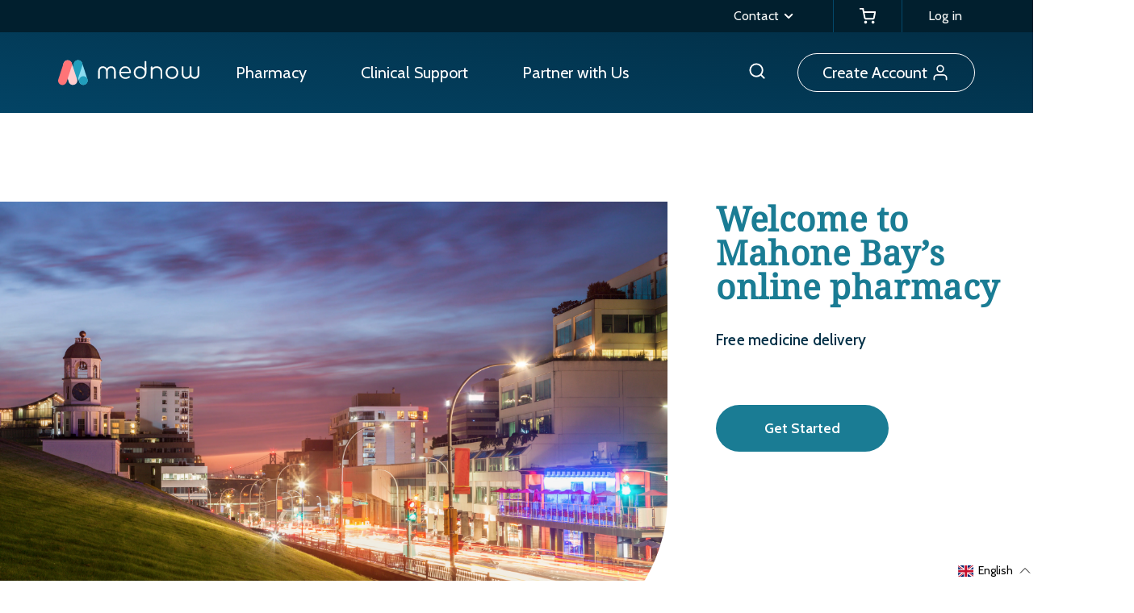

--- FILE ---
content_type: text/html; charset=utf-8
request_url: https://mednow.ca/pages/online-pharmacy-mahonebay
body_size: 78903
content:
<!doctype html>
<html class="no-js" id="mainhtml" lang="en">
  <head>
<!-- Stock Alerts is generated by Ordersify -->
<style type="text/css"></style><script type="text/javascript">
  window.ORDERSIFY_BIS = window.ORDERSIFY_BIS || {};
  window.ORDERSIFY_BIS.template = "page.city-ns";
  window.ORDERSIFY_BIS.language = "en";
  window.ORDERSIFY_BIS.primary_language = "en";
  
  
  window.ORDERSIFY_BIS.product_collections = [];
  window.ORDERSIFY_BIS.variant_inventory = [];
  window.ORDERSIFY_BIS.collection_product_inventories = [];
  window.ORDERSIFY_BIS.collection_product_collections = [];
  
  window.ORDERSIFY_BIS.collection_products = null;
  
  
  window.ORDERSIFY_BIS.shop = "mednow-pharmacy.myshopify.com";
  window.ORDERSIFY_BIS.variant_inventory = [];
  
  
  window.ORDERSIFY_BIS.popupSetting = {"is_optin_enable":true,"is_preorder":false,"is_brand_mark":true,"font_family":"Cabin","is_multiple_language":false,"font_size":14,"popup_border_radius":8,"popup_heading_color":"#1A7C94","popup_text_color":"#000000","is_message_enable":true,"is_sms_enable":false,"is_accepts_marketing_enable":false,"field_border_radius":4,"popup_button_color":"#ffffff","popup_button_bg_color":"#1A7C94","is_float_button":false,"is_inline_form":false,"inline_form_selector":null,"inline_form_position":null,"float_button_position":"right","float_button_top":19,"float_button_color":"#ffffff","float_button_bg_color":"#1A7C94","is_inline_button":true,"inline_button_color":"#ffffff","inline_button_bg_color":"#1A7C94","is_push_notification_enable":false,"is_overlay_close":false,"ignore_collection_ids":"","ignore_product_tags":"","ignore_product_ids":"","is_auto_translation":false,"selector":".ods-bis","selector_position":"right","is_ga":false,"is_fp":false,"is_fb_checkbox":false,"fb_page_id":null,"is_pushowl":false};
  window.ORDERSIFY_BIS.product = null;
  window.ORDERSIFY_BIS.currentVariant = null;
  window.ORDERSIFY_BIS.stockRemainingSetting = {"status":false,"selector":"#osf_stock_remaining","selector_position":"inside","font_family":"Lato","font_size":13,"content":"Low stock! Only {{ quantity }} {{ plural: item | items }} left!","display_quantity":100};
  
    window.ORDERSIFY_BIS.translations = {"en":{"inline_button_text":"Notify when available","float_button_text":"Notify when available","popup_heading":"Notify me when available","popup_description":"We'll send you a notification as soon as this product is available again.","popup_button_text":"Notify me","popup_note":"We respect your privacy and won't share your email with others.","field_email_placeholder":"Email address","field_phone_placeholder":"eg. (201) 555-5555","field_message_placeholder":"Leave a message","success_text":"You'll be notified when this product is back in stock.","required_email":"Your email is required","invalid_email":"Your email is invalid","invalid_message":"Your message must be less than 255 characters","push_notification_message":"Receive via web notification","low_stock_content":"Low stock! Only {{ quantity }} {{ plural: item | items }} left!","optin_message":"I agree with the Terms of Service and Privacy Policy","please_agree":"Please confirm your agreement","pre_order_button_content":"Pre-Order","pre_order_preparation_banner":"We need {{ preparation_days }} {{ day\/days | plural: preparation_days }} to prepare the product","coming_soon_button_content":"Coming Soon","pre_order_delivery_banner":"We will ship it on {{ delivery_datetime | date }}","coming_soon_message":"We will release this product soon","pre_order_limit_purchases":"You can purchase only {{ limit_purchases }} items","mixed_cart_content":"Your cart contains both pre-order products and normal products","badge_low_stock_content":"Low Stock","badge_out_of_stock_content":"Out of Stock","badge_pre_order_content":"Pre-Order","badge_coming_soon_content":"Coming Soon"}};
  
  window.ORDERSIFY_BIS.poSettings = {"status":false,"is_multiple_language":false,"product_add_to_cart_selector":"[action^=\"\/cart\/add\"] [type=\"submit\"]","product_add_to_cart_text_selector":"[action^=\"\/cart\/add\"] [type=\"submit\"]","product_quantity_selector":"[name=\"quantity\"]","product_form_selector":"[action^=\"\/cart\/add\"]","product_variant_selector":"[name=\"id\"]","po_button_color":"#ffffff","po_button_bg_color":"#000000","is_hide_bin":false,"mx_color":"#000000","mx_bg_color":"transparent","is_mixed_cart":true,"cs_button_color":"#000000","cs_button_bg_color":"transparent","banner_radius":4,"banner_color":"#000000","banner_bg_color":"transparent"};
  window.ORDERSIFY_BIS.badgeSettings = {"status":false,"is_low_stock":true,"is_out_of_stock":true,"is_pre_order":true,"is_coming_soon":true,"low_stock_threshold":10,"is_multiple_language":0,"low_stock_type":"one","out_of_stock_type":"one","pre_order_type":"one","coming_soon_type":"one"};
  window.ORDERSIFY_BIS.poCampaigns = [];
</script>

<style type="text/css">
  .osf_inline_button { height: 56px; border-radius: 100px; border: 0; font-size: 18px; } .osf_submit_button { font-size: 18px; } .osf_submit_button, .osf_input, .osf_select { height: 56px; border-radius: 100px; } .osf_heading { font-size: 25px !important; font-weight: bold; }
</style>
<!-- End of Stock Alerts is generated by Ordersify -->
    
    <meta charset="utf-8">
    <meta http-equiv="X-UA-Compatible" content="IE=edge">
    <meta name="viewport" content="width=device-width,initial-scale=1">
    <meta name="theme-color" content="">
    <link rel="canonical" href="https://mednow.ca/pages/online-pharmacy-mahonebay">
    <link rel="preconnect" href="https://cdn.shopify.com" crossorigin>
 <link rel="icon" type="image/png" href="//mednow.ca/cdn/shop/files/icon-color_1_32x32.svg?v=1756447380"><link rel="preconnect" href="https://fonts.googleapis.com">
    <link rel="preconnect" href="https://fonts.gstatic.com" crossorigin>
    <link
      href="https://fonts.googleapis.com/css2?family=Cabin:ital,wght@0,400;0,500;0,600;0,700;1,400;1,500;1,600;1,700&display=swap"
      rel="stylesheet">
      <link rel="preconnect" href="https://fonts.shopifycdn.com" crossorigin><link rel="preload" href="/cdn/shop/files/airam-dato-on-T90gWliuCQQ-unsplash_1.webp?v=1762192956" as="image" fetchpriority="high">
    

    <title>
      Mahone Bay&#39;s Online Pharmacy - Free Prescription Delivery | Mednow

    </title>
    
    <!-- Google Tag Manager -->
    <!-- <script>(function(w,d,s,l,i){w[l]=w[l]||[];w[l].push({'gtm.start':
    new Date().getTime(),event:'gtm.js'});var f=d.getElementsByTagName(s)[0],
    j=d.createElement(s),dl=l!='dataLayer'?'&l='+l:'';j.async=true;j.src=
    'https://www.googletagmanager.com/gtm.js?id='+i+dl;f.parentNode.insertBefore(j,f);
    })(window,document,'script','dataLayer','GTM-NJFCQVW');</script>
    <!-- End Google Tag Manager -->

    <script src="https://www.googleoptimize.com/optimize.js?id=OPT-TJ2V8ZQ" defer></script>

    
      <meta name="description" content="Free prescription delivery from Mednow Online Pharmacy to your home in Mahone Bay. Easy, quick, and secure sign-up. No hidden costs.">
    

    

<meta property="og:site_name" content="Mednow">
<meta property="og:url" content="https://mednow.ca/pages/online-pharmacy-mahonebay">
<meta property="og:title" content="Mahone Bay&#39;s Online Pharmacy - Free Prescription Delivery | Mednow">
<meta property="og:type" content="website">
<meta property="og:description" content="Free prescription delivery from Mednow Online Pharmacy to your home in Mahone Bay. Easy, quick, and secure sign-up. No hidden costs."><meta property="og:image" content="http://mednow.ca/cdn/shop/files/Mednow_Primary_Horizontal_Logo_Icon_Wordmark.png?v=1643030459">
  <meta property="og:image:secure_url" content="https://mednow.ca/cdn/shop/files/Mednow_Primary_Horizontal_Logo_Icon_Wordmark.png?v=1643030459">
  <meta property="og:image:width" content="1200">
  <meta property="og:image:height" content="628"><meta name="twitter:card" content="summary_large_image">
<meta name="twitter:title" content="Mahone Bay&#39;s Online Pharmacy - Free Prescription Delivery | Mednow">
<meta name="twitter:description" content="Free prescription delivery from Mednow Online Pharmacy to your home in Mahone Bay. Easy, quick, and secure sign-up. No hidden costs.">

    
    <script>
      !function(){var analytics=window.analytics=window.analytics||[];if(!analytics.initialize)if(analytics.invoked)window.console&&console.error&&console.error("Segment snippet included twice.");else{analytics.invoked=!0;analytics.methods=["trackSubmit","trackClick","trackLink","trackForm","pageview","identify","reset","group","track","ready","alias","debug","page","once","off","on","addSourceMiddleware","addIntegrationMiddleware","setAnonymousId","addDestinationMiddleware"];analytics.factory=function(e){return function(){var t=Array.prototype.slice.call(arguments);t.unshift(e);analytics.push(t);return analytics}};for(var e=0;e<analytics.methods.length;e++){var key=analytics.methods[e];analytics[key]=analytics.factory(key)}analytics.load=function(key,e){var t=document.createElement("script");t.type="text/javascript";t.async=!0;t.src="https://cdn.segment.com/analytics.js/v1/" + key + "/analytics.min.js";var n=document.getElementsByTagName("script")[0];n.parentNode.insertBefore(t,n);analytics._loadOptions=e};analytics._writeKey="YOUR_WRITE_KEY";analytics.SNIPPET_VERSION="4.15.2";
        analytics.load("YezCu53iMIvyN2Sp5IYhzEDx9T9tKg1x");
        analytics.page();
      }}();
    </script>
  
    <script src="https://code.jquery.com/jquery-3.1.1.min.js"></script>

    <script defer src="//mednow.ca/cdn/shop/t/121/assets/persist@3.10.3.min.js?v=116703307961451841171759254278"></script>
    <script defer src="//mednow.ca/cdn/shop/t/121/assets/mednow-commons.js?v=30492699496229626451759254278"></script>
    <script defer src="//mednow.ca/cdn/shop/t/121/assets/alpinejs@3.10.3.min.js?v=46917942223253207461759254278"></script>

    <script src="//mednow.ca/cdn/shop/t/121/assets/jquery-3.6.0.min.js?v=115860211936397945481759254278"></script>
    <script src="//mednow.ca/cdn/shop/t/121/assets/slick.js?v=119177116428520753221759254276"></script>

    
    









<script>
   var mednowApp = mednowApp || {};
   mednowApp.hosts = {
      primary: 'mednow.ca',
      quebec: 'qc.mednow.ca',
     region: 'CA',
     region_name: '/pages/online-pharmacy-mahonebay'
   };
  
   console.log(mednowApp.hosts);mednowApp.langs = {
      request_locale: 'en',
      primary_locale: 'en',
      locale_1_label: 'en',
      locale_2_label: 'fr',
      locale_2_folder: '/fr'
   };

   mednowApp.show_zohoiq = function(){
      console.log('show_zohoiq');

      // let chat_ele = document.querySelector('div[data-id="zsalesiq"]');
      // chat_ele.classList.add('geo-ignored');

      let observer = new MutationObserver((mutations, obs) => {
      let chat_ele = document.querySelector('div[data-id="zsalesiq"]');
      if (chat_ele) {
          chat_ele.classList.add('geo-ignored');
          obs.disconnect();
          return;
       }
      });
      observer.observe(document, {
         childList: true,
         subtree: true
      });
   }

   mednowApp.regions = {
      QC: ['QC'],
      CA: ['AB', 'BC', 'MB', 'NB', 'NL', 'NS', 'NT', 'NU', 'ON', 'PE', 'SK', 'YT'], // Allows for future and grouping togther, i.e. Atlantic region, or pairing NB with QC
      active_province: null,
      active_province_name: null,
      active_region: 'CA',
      active_region_name: 'canada',
      alert_ele: null,
      process_region: function(data){
         mednowApp.regions.active_province = data.region_code; // ON
         mednowApp.regions.active_province_name = data.region_name.toLowerCase();
         
         // Accent fix for incoming API data
         if (mednowApp.regions.active_province_name == 'Quebec'){
            mednowApp.regions.active_province_name = 'québec';
         }
         if (mednowApp.regions.CA.indexOf(mednowApp.regions.active_province) > -1){
            // Flatten any province other than QC to be CA
            mednowApp.regions.active_province = 'CA';
         }
         if (mednowApp.regions.active_region !== mednowApp.regions.active_province){
            //console.log('EL: Active region: ' + mednowApp.regions.active_region + ', Active region name: ' + mednowApp.regions.active_region_name + ', Active province: ' + mednowApp.regions.active_province);

            let new_region = null;
            let new_host = null;

            if (mednowApp.regions.active_region == 'QC'){
               //Switch to ROC
               new_region = 'canada';
               new_host = 'primary';
            } else {
               // Switch to QC
               new_region = 'québec';
               new_host = 'quebec';
            }
            mednowApp.regions.ui_render(mednowApp.regions.active_province_name, mednowApp.regions.active_region_name, new_region, new_host);
         }
      },
      getAllowedRegion: function(regionName) {
         const regions = ["british columbia", "nova scotia", "ontario", "manitoba"];

         if (regions.includes(regionName)) return regionName;

         return "Ontario";
      },
      ui_render: function(province, region, new_region, new_host){
         console.log('EL: Geo mismatch, show ui!: ' + province, region, new_region, new_host);
         
         document.addEventListener("DOMContentLoaded", function(event){
            mednowApp.regions.alert_ele = document.querySelector('#mednow-geo-alert');

            if (localStorage.getItem("__mednow_shown_geo_alert") === null){
            } else {
               mednowApp.show_zohoiq();
            }
            
            let body = document.querySelector('#mednow-geo-body');
            let link = document.querySelector('#mednow-geo-link');
            let link_label = document.querySelector('#mednow-geo-link-label');
            
            // Check local storage for saved language
            let preferred_lang = localStorage.getItem('__mednow_preferred_lang');
            console.log(new_region)
            if (new_region === "québec") {
               body.innerHTML = `You’re viewing our website for <span class="util--capitalize">${Alpine.store('location').city}</span>, but it looks like you’re in <span class="util--capitalize">${province}</span>.`;
               link_label.innerHTML = `Switch to <span class="util--capitalize">${new_region}</span> region site`;
               mednowApp.regions.alert_ele.classList.remove('hidden');
            }
            
            if(mednowApp.langs.request_locale == 'en' || preferred_lang == 'en'){
            } else if (mednowApp.langs.request_locale == 'fr' || preferred_lang == 'fr'){
               let region_prep = '',
                   province_prep = '';
               
               switch (region){
                  case 'canada':
                     region_prep = 'le';
                     break;
                  case 'québec':
                     region_prep = 'le';
               }
               switch (mednowApp.regions.active_province){
                  case 'AB':
                     province_prep = 'en';
                     break; 
                  case 'BC':
                     province_prep = 'en';
                     province = 'Colombie-Britannique';
                     break;  
                  case 'MB':
                     province_prep = 'au';
                     break;   
                  case 'NB':
                     province_prep = 'au';
                     province = 'Nouveau-Brunswick';
                     break;
                  case 'NL':
                     province_prep = 'à';
                     province = 'Terre-Neuve';
                     break; 
                  case 'NS':
                     province_prep = 'en';
                     province = 'Nouvelle-Écosse';
                     break;     
                  case 'NT':
                     province_prep = 'aux';
                     province = 'Territoires du Nord-Ouest';
                     break;
                  case 'NU':
                     province_prep = 'au';
                     break;
                  case 'ON':
                     province_prep = 'en';
                     break;
                  case 'PE':
                     province_prep = 'à';
                     province = 'l’Île-du-Prince-Édouard'
                     break;
                  case 'QC':
                     province_prep = 'au';
                     break;
                  case 'SK':
                     province_prep = 'en';
                     break;
                  case 'YT':
                     province_prep = 'au';
               }

               body.innerHTML = `Vous consultez notre site web pour ${region_prep} <span class="util--capitalize">${region}</span>, mais il semble que vous vous trouviez ${province_prep} <span class="util--capitalize">${province}</span>.`;
               link_label.innerHTML = `Basculer vers le site de la région du <span class="util--capitalize">${new_region}</span>`;
            }

            if (preferred_lang == null || preferred_lang == 'fr') {
               link.href = 'https://' + mednowApp.hosts[new_host] + '/fr';
            } else {
               link.href = 'https://' + mednowApp.hosts[new_host];
            }
         });
      },
      ui_close: function(){
         document.addEventListener("DOMContentLoaded", function(event){
            let alert_close = document.querySelector('#mednow-geo-alert #close');
            let alert_accept = document.querySelector('#mednow-geo-link');

            alert_close.addEventListener('click', function(){
               mednowApp.regions.alert_ele.classList.add('hidden');
               mednowApp.show_zohoiq();
               
            });
            alert_accept.addEventListener('click', function(){
               mednowApp.show_zohoiq();
               
            });
         })
      }
   }
   

   //Determine if user's location matches the host
   
</script>

    <script src="//mednow.ca/cdn/shop/t/121/assets/global.js?v=137840272174590185701759254276" defer="defer"></script>

    <script>window.performance && window.performance.mark && window.performance.mark('shopify.content_for_header.start');</script><meta name="google-site-verification" content="UhZsvZjMBnlRsufn3bXGewVJ4n3ob8nuTMFKhMowCDk">
<meta name="google-site-verification" content="dJHo8mR9xZgdKjqEm55lqpZbKKbpHEpF1n6Ya2xZtkI">
<meta id="shopify-digital-wallet" name="shopify-digital-wallet" content="/51677561030/digital_wallets/dialog">
<meta name="shopify-checkout-api-token" content="844408c9e37beed296646bb3d9f0aba2">
<meta id="in-context-paypal-metadata" data-shop-id="51677561030" data-venmo-supported="false" data-environment="production" data-locale="en_US" data-paypal-v4="true" data-currency="CAD">
<link rel="alternate" hreflang="x-default" href="https://mednow.ca/pages/online-pharmacy-mahonebay">
<link rel="alternate" hreflang="en" href="https://mednow.ca/pages/online-pharmacy-mahonebay">
<link rel="alternate" hreflang="fr" href="https://mednow.ca/fr/pages/online-pharmacy-mahonebay">
<script async="async" src="/checkouts/internal/preloads.js?locale=en-CA"></script>
<script id="shopify-features" type="application/json">{"accessToken":"844408c9e37beed296646bb3d9f0aba2","betas":["rich-media-storefront-analytics"],"domain":"mednow.ca","predictiveSearch":true,"shopId":51677561030,"locale":"en"}</script>
<script>var Shopify = Shopify || {};
Shopify.shop = "mednow-pharmacy.myshopify.com";
Shopify.locale = "en";
Shopify.currency = {"active":"CAD","rate":"1.0"};
Shopify.country = "CA";
Shopify.theme = {"name":"theme-mednow-production\/main","id":179244761385,"schema_name":"Dawn","schema_version":"2.4.0","theme_store_id":null,"role":"main"};
Shopify.theme.handle = "null";
Shopify.theme.style = {"id":null,"handle":null};
Shopify.cdnHost = "mednow.ca/cdn";
Shopify.routes = Shopify.routes || {};
Shopify.routes.root = "/";</script>
<script type="module">!function(o){(o.Shopify=o.Shopify||{}).modules=!0}(window);</script>
<script>!function(o){function n(){var o=[];function n(){o.push(Array.prototype.slice.apply(arguments))}return n.q=o,n}var t=o.Shopify=o.Shopify||{};t.loadFeatures=n(),t.autoloadFeatures=n()}(window);</script>
<script id="shop-js-analytics" type="application/json">{"pageType":"page"}</script>
<script defer="defer" async type="module" src="//mednow.ca/cdn/shopifycloud/shop-js/modules/v2/client.init-shop-cart-sync_BdyHc3Nr.en.esm.js"></script>
<script defer="defer" async type="module" src="//mednow.ca/cdn/shopifycloud/shop-js/modules/v2/chunk.common_Daul8nwZ.esm.js"></script>
<script type="module">
  await import("//mednow.ca/cdn/shopifycloud/shop-js/modules/v2/client.init-shop-cart-sync_BdyHc3Nr.en.esm.js");
await import("//mednow.ca/cdn/shopifycloud/shop-js/modules/v2/chunk.common_Daul8nwZ.esm.js");

  window.Shopify.SignInWithShop?.initShopCartSync?.({"fedCMEnabled":true,"windoidEnabled":true});

</script>
<script>(function() {
  var isLoaded = false;
  function asyncLoad() {
    if (isLoaded) return;
    isLoaded = true;
    var urls = ["https:\/\/cdn.ordersify.com\/sdk\/v2\/ordersify-shopify.min.js?shop=mednow-pharmacy.myshopify.com","https:\/\/aivalabs.com\/cta\/?identity=it8DqsN49vEODTrVsR7yQeklZCoPOpASXv0M55Db9yrGllqIJxeSi\u0026shop=mednow-pharmacy.myshopify.com","https:\/\/api-na1.hubapi.com\/scriptloader\/v1\/20213612.js?shop=mednow-pharmacy.myshopify.com"];
    for (var i = 0; i < urls.length; i++) {
      var s = document.createElement('script');
      s.type = 'text/javascript';
      s.async = true;
      s.src = urls[i];
      var x = document.getElementsByTagName('script')[0];
      x.parentNode.insertBefore(s, x);
    }
  };
  if(window.attachEvent) {
    window.attachEvent('onload', asyncLoad);
  } else {
    window.addEventListener('load', asyncLoad, false);
  }
})();</script>
<script id="__st">var __st={"a":51677561030,"offset":-18000,"reqid":"d52abc78-c567-446d-9a86-423268b77eb8-1768961523","pageurl":"mednow.ca\/pages\/online-pharmacy-mahonebay","s":"pages-87159079110","u":"1ded44f945b5","p":"page","rtyp":"page","rid":87159079110};</script>
<script>window.ShopifyPaypalV4VisibilityTracking = true;</script>
<script id="captcha-bootstrap">!function(){'use strict';const t='contact',e='account',n='new_comment',o=[[t,t],['blogs',n],['comments',n],[t,'customer']],c=[[e,'customer_login'],[e,'guest_login'],[e,'recover_customer_password'],[e,'create_customer']],r=t=>t.map((([t,e])=>`form[action*='/${t}']:not([data-nocaptcha='true']) input[name='form_type'][value='${e}']`)).join(','),a=t=>()=>t?[...document.querySelectorAll(t)].map((t=>t.form)):[];function s(){const t=[...o],e=r(t);return a(e)}const i='password',u='form_key',d=['recaptcha-v3-token','g-recaptcha-response','h-captcha-response',i],f=()=>{try{return window.sessionStorage}catch{return}},m='__shopify_v',_=t=>t.elements[u];function p(t,e,n=!1){try{const o=window.sessionStorage,c=JSON.parse(o.getItem(e)),{data:r}=function(t){const{data:e,action:n}=t;return t[m]||n?{data:e,action:n}:{data:t,action:n}}(c);for(const[e,n]of Object.entries(r))t.elements[e]&&(t.elements[e].value=n);n&&o.removeItem(e)}catch(o){console.error('form repopulation failed',{error:o})}}const l='form_type',E='cptcha';function T(t){t.dataset[E]=!0}const w=window,h=w.document,L='Shopify',v='ce_forms',y='captcha';let A=!1;((t,e)=>{const n=(g='f06e6c50-85a8-45c8-87d0-21a2b65856fe',I='https://cdn.shopify.com/shopifycloud/storefront-forms-hcaptcha/ce_storefront_forms_captcha_hcaptcha.v1.5.2.iife.js',D={infoText:'Protected by hCaptcha',privacyText:'Privacy',termsText:'Terms'},(t,e,n)=>{const o=w[L][v],c=o.bindForm;if(c)return c(t,g,e,D).then(n);var r;o.q.push([[t,g,e,D],n]),r=I,A||(h.body.append(Object.assign(h.createElement('script'),{id:'captcha-provider',async:!0,src:r})),A=!0)});var g,I,D;w[L]=w[L]||{},w[L][v]=w[L][v]||{},w[L][v].q=[],w[L][y]=w[L][y]||{},w[L][y].protect=function(t,e){n(t,void 0,e),T(t)},Object.freeze(w[L][y]),function(t,e,n,w,h,L){const[v,y,A,g]=function(t,e,n){const i=e?o:[],u=t?c:[],d=[...i,...u],f=r(d),m=r(i),_=r(d.filter((([t,e])=>n.includes(e))));return[a(f),a(m),a(_),s()]}(w,h,L),I=t=>{const e=t.target;return e instanceof HTMLFormElement?e:e&&e.form},D=t=>v().includes(t);t.addEventListener('submit',(t=>{const e=I(t);if(!e)return;const n=D(e)&&!e.dataset.hcaptchaBound&&!e.dataset.recaptchaBound,o=_(e),c=g().includes(e)&&(!o||!o.value);(n||c)&&t.preventDefault(),c&&!n&&(function(t){try{if(!f())return;!function(t){const e=f();if(!e)return;const n=_(t);if(!n)return;const o=n.value;o&&e.removeItem(o)}(t);const e=Array.from(Array(32),(()=>Math.random().toString(36)[2])).join('');!function(t,e){_(t)||t.append(Object.assign(document.createElement('input'),{type:'hidden',name:u})),t.elements[u].value=e}(t,e),function(t,e){const n=f();if(!n)return;const o=[...t.querySelectorAll(`input[type='${i}']`)].map((({name:t})=>t)),c=[...d,...o],r={};for(const[a,s]of new FormData(t).entries())c.includes(a)||(r[a]=s);n.setItem(e,JSON.stringify({[m]:1,action:t.action,data:r}))}(t,e)}catch(e){console.error('failed to persist form',e)}}(e),e.submit())}));const S=(t,e)=>{t&&!t.dataset[E]&&(n(t,e.some((e=>e===t))),T(t))};for(const o of['focusin','change'])t.addEventListener(o,(t=>{const e=I(t);D(e)&&S(e,y())}));const B=e.get('form_key'),M=e.get(l),P=B&&M;t.addEventListener('DOMContentLoaded',(()=>{const t=y();if(P)for(const e of t)e.elements[l].value===M&&p(e,B);[...new Set([...A(),...v().filter((t=>'true'===t.dataset.shopifyCaptcha))])].forEach((e=>S(e,t)))}))}(h,new URLSearchParams(w.location.search),n,t,e,['guest_login'])})(!0,!0)}();</script>
<script integrity="sha256-4kQ18oKyAcykRKYeNunJcIwy7WH5gtpwJnB7kiuLZ1E=" data-source-attribution="shopify.loadfeatures" defer="defer" src="//mednow.ca/cdn/shopifycloud/storefront/assets/storefront/load_feature-a0a9edcb.js" crossorigin="anonymous"></script>
<script data-source-attribution="shopify.dynamic_checkout.dynamic.init">var Shopify=Shopify||{};Shopify.PaymentButton=Shopify.PaymentButton||{isStorefrontPortableWallets:!0,init:function(){window.Shopify.PaymentButton.init=function(){};var t=document.createElement("script");t.src="https://mednow.ca/cdn/shopifycloud/portable-wallets/latest/portable-wallets.en.js",t.type="module",document.head.appendChild(t)}};
</script>
<script data-source-attribution="shopify.dynamic_checkout.buyer_consent">
  function portableWalletsHideBuyerConsent(e){var t=document.getElementById("shopify-buyer-consent"),n=document.getElementById("shopify-subscription-policy-button");t&&n&&(t.classList.add("hidden"),t.setAttribute("aria-hidden","true"),n.removeEventListener("click",e))}function portableWalletsShowBuyerConsent(e){var t=document.getElementById("shopify-buyer-consent"),n=document.getElementById("shopify-subscription-policy-button");t&&n&&(t.classList.remove("hidden"),t.removeAttribute("aria-hidden"),n.addEventListener("click",e))}window.Shopify?.PaymentButton&&(window.Shopify.PaymentButton.hideBuyerConsent=portableWalletsHideBuyerConsent,window.Shopify.PaymentButton.showBuyerConsent=portableWalletsShowBuyerConsent);
</script>
<script data-source-attribution="shopify.dynamic_checkout.cart.bootstrap">document.addEventListener("DOMContentLoaded",(function(){function t(){return document.querySelector("shopify-accelerated-checkout-cart, shopify-accelerated-checkout")}if(t())Shopify.PaymentButton.init();else{new MutationObserver((function(e,n){t()&&(Shopify.PaymentButton.init(),n.disconnect())})).observe(document.body,{childList:!0,subtree:!0})}}));
</script>
<link id="shopify-accelerated-checkout-styles" rel="stylesheet" media="screen" href="https://mednow.ca/cdn/shopifycloud/portable-wallets/latest/accelerated-checkout-backwards-compat.css" crossorigin="anonymous">
<style id="shopify-accelerated-checkout-cart">
        #shopify-buyer-consent {
  margin-top: 1em;
  display: inline-block;
  width: 100%;
}

#shopify-buyer-consent.hidden {
  display: none;
}

#shopify-subscription-policy-button {
  background: none;
  border: none;
  padding: 0;
  text-decoration: underline;
  font-size: inherit;
  cursor: pointer;
}

#shopify-subscription-policy-button::before {
  box-shadow: none;
}

      </style>

<script>window.performance && window.performance.mark && window.performance.mark('shopify.content_for_header.end');</script>


    <style data-shopify>
      @font-face {
  font-family: Inter;
  font-weight: 400;
  font-style: normal;
  font-display: swap;
  src: url("//mednow.ca/cdn/fonts/inter/inter_n4.b2a3f24c19b4de56e8871f609e73ca7f6d2e2bb9.woff2") format("woff2"),
       url("//mednow.ca/cdn/fonts/inter/inter_n4.af8052d517e0c9ffac7b814872cecc27ae1fa132.woff") format("woff");
}

      @font-face {
  font-family: Inter;
  font-weight: 700;
  font-style: normal;
  font-display: swap;
  src: url("//mednow.ca/cdn/fonts/inter/inter_n7.02711e6b374660cfc7915d1afc1c204e633421e4.woff2") format("woff2"),
       url("//mednow.ca/cdn/fonts/inter/inter_n7.6dab87426f6b8813070abd79972ceaf2f8d3b012.woff") format("woff");
}

      @font-face {
  font-family: Inter;
  font-weight: 400;
  font-style: italic;
  font-display: swap;
  src: url("//mednow.ca/cdn/fonts/inter/inter_i4.feae1981dda792ab80d117249d9c7e0f1017e5b3.woff2") format("woff2"),
       url("//mednow.ca/cdn/fonts/inter/inter_i4.62773b7113d5e5f02c71486623cf828884c85c6e.woff") format("woff");
}

      @font-face {
  font-family: Inter;
  font-weight: 700;
  font-style: italic;
  font-display: swap;
  src: url("//mednow.ca/cdn/fonts/inter/inter_i7.b377bcd4cc0f160622a22d638ae7e2cd9b86ea4c.woff2") format("woff2"),
       url("//mednow.ca/cdn/fonts/inter/inter_i7.7c69a6a34e3bb44fcf6f975857e13b9a9b25beb4.woff") format("woff");
}

      @font-face {
  font-family: "Noto Serif";
  font-weight: 400;
  font-style: normal;
  font-display: swap;
  src: url("//mednow.ca/cdn/fonts/noto_serif/notoserif_n4.157efcc933874b41c43d5a6a81253eedd9845384.woff2") format("woff2"),
       url("//mednow.ca/cdn/fonts/noto_serif/notoserif_n4.e95a8b0e448c8154cafc9526753c78ba0f8e894e.woff") format("woff");
}


      :root {
        --font-body-family: Inter, sans-serif;
        --font-body-style: normal;
        --font-body-weight: 400;

        --font-heading-family: "Noto Serif", serif;
        --font-heading-style: normal;
        --font-heading-weight: 400;

        --font-body-scale: 1.0;
        --font-heading-scale: 1.0;

        --color-base-text: 0, 0, 0;
        --color-base-background-1: 255, 255, 255;
        --color-base-background-2: 243, 243, 243;
        --color-base-solid-button-labels: 255, 255, 255;
        --color-base-outline-button-labels: 0, 0, 0;
        --color-base-accent-1: 0, 97, 92;
        --color-base-accent-2: 51, 79, 180;
        --payment-terms-background-color: #FFFFFF;

        --gradient-base-background-1: #FFFFFF;
        --gradient-base-background-2: #F3F3F3;
        --gradient-base-accent-1: #00615c;
        --gradient-base-accent-2: #334FB4;

        --page-width: 160rem;
        --page-width-margin: 2rem;
      }

      *,
      *::before,
      *::after {
        box-sizing: inherit;
      }

      html {
        box-sizing: border-box;
        font-size: calc(var(--font-body-scale) * 62.5%);
        height: 100%;
      }

      body {
        display: grid;
        grid-template-rows: auto auto 1fr auto;
        grid-template-columns: 100%;
        min-height: 100%;
        margin: 0;
        font-size: 1.5rem;
        letter-spacing: 0.06rem;
        line-height: calc(1 + 0.8 / var(--font-body-scale));
        font-family: var(--font-body-family);
        font-style: var(--font-body-style);
        font-weight: var(--font-body-weight);
      }

      @media screen and (min-width: 750px) {
        body {
          font-size: 1.6rem;
        }
      }
</style>

    <link href="//mednow.ca/cdn/shop/t/121/assets/base.css?v=90397395490091307001764924101" rel="stylesheet" type="text/css" media="all" />
    <link href="//mednow.ca/cdn/shop/t/121/assets/slick.css?v=41844068885187448311759254279" rel="stylesheet" type="text/css" media="all" />
    <link href="//mednow.ca/cdn/shop/t/121/assets/custom.css?v=138026812125708139861759254276" rel="stylesheet" type="text/css" media="all" />
    <link href="//mednow.ca/cdn/shop/t/121/assets/mfb-pages.css?v=108564228227681827491759254277" rel="stylesheet" type="text/css" media="all" />
<link rel="preload" as="font" href="//mednow.ca/cdn/fonts/inter/inter_n4.b2a3f24c19b4de56e8871f609e73ca7f6d2e2bb9.woff2" type="font/woff2" crossorigin><link rel="preload" as="font" href="//mednow.ca/cdn/fonts/noto_serif/notoserif_n4.157efcc933874b41c43d5a6a81253eedd9845384.woff2" type="font/woff2" crossorigin><link rel="stylesheet" href="//mednow.ca/cdn/shop/t/121/assets/component-predictive-search.css?v=27003375720582422801759254278" media="print" onload="this.media='all'"><script>document.documentElement.className = document.documentElement.className.replace('no-js', 'js');</script>

    <script>
      document.addEventListener('DOMContentLoaded', function() {
        const searchParams = new URLSearchParams(window.location.search);
        const chat = searchParams.get('chat');
        if (chat === '1') {
          $("#zsiq_agtpic").click();
        }
      });
    </script>
  
<script>
  $(document).ready(function() {
    // feature_flag event on load
    gtag('event', 'optimize.callback', {
      callback: (value, name) => {
        console.log('Experiment with ID: ' + name + ' is on variant: ' + value);
        
        analytics.track("feature_flag", {
          flag: name,
          variant_value: value == '0' ? true : false
        })
      }
   });

    $('[data-analytics]').on('click', function(e) {
      const $self = $(this);
      if($self.attr('href') && $self.attr('type') != 'submit') {
        console.log('prevented');
      	e.preventDefault();
      }
      
      
      var properties
      var event = $(this).attr('data-analytics')
      $.each(this.attributes, function(_, attribute) {
        if (attribute.name.startsWith('data-analytics-property-')) {
          if (!properties) properties = {}
          var property = attribute.name.split('data-analytics-property-')[1]
          properties[property] = attribute.value
        }
      })
      
      dataLayer.push({'event': event, ...properties});
      
      
      analytics.track(event, properties, function() {
        if ($self.attr('href') && $self.attr('type') != 'submit') {
          window.location.href = $self.attr('href');
        }
      })
      
    });

    $("form[action=\\/search]").on('submit', function(e) {
      
      var properties = {};
      properties['search_term'] = $(this).find('input[name=q]').val();

      console.log('confirm_search', properties);
      analytics.track('confirm_search', properties);
      
    });

    // $zoho.salesiq.chatbutton.click(function() {
    //   console.log('select_chat');
    //   analytics.track('select_chat');  
    // });

  })
</script>
<script type="text/javascript" id="zsiqchat">var $zoho=$zoho || {};$zoho.salesiq = $zoho.salesiq || {widgetcode: "03817fab4671415de016aa88f888bdf546ce1b6090db8ee85986ba63d65647867c024e1e2b2c6893c2788cb8f49d45b5", values:{},ready:function(){ 
  console.log('chat_loaded');
  $zoho.salesiq.visitor.question("...");
  $zoho.salesiq.floatbutton.click(function()
  {
    console.log('select_float');    
    $zoho.salesiq.chat.start();
    analytics.track('select_chat');
  });
  }};var d=document;s=d.createElement("script");s.type="text/javascript";s.id="zsiqscript";s.defer=true;s.src="https://salesiq.zoho.com/widget";t=d.getElementsByTagName("script")[0];t.parentNode.insertBefore(s,t);</script>

<script type="text/javascript">
  let href = window.location.href;	
  var qcParam = location.search.split('view=')[1];
  var check_qc = localStorage.getItem('check_qc');
  var mednowTemplate = "page"

  if(mednowTemplate == 'cart' && check_qc == 1  && qcParam != 'qc-cart'){
    window.location.replace(href + '?view=qc-cart');	
  }

if (window.location.href == 'https://shop.mednow.ca/') {	
// window.location.href = 'https://mednow.ca/pages/home';	
  window.location.replace("https://mednow.ca/pages/home");	
}	
// EL - Can't use native Shopify 301 on homepage	

if (href == 'https://' + mednowApp.hosts.quebec + '/'){	
  window.location.replace(href + 'pages/home-quebec');	
} else if (href == 'https://' + mednowApp.hosts.quebec + '/fr'){	
  window.location.replace(href + '/pages/home-quebec');	
}	

</script>
    
<script>
  // for poping up the error of prescription form
  (function() {
    document.addEventListener('DOMContentLoaded', function() {
      if (!window.location.search) return;
      const sq = new URLSearchParams(window.location.search);
      if (sq.get('form_type') === 'customer') {
        window.location.reload();
      }
    });
  })();
</script>

<!-- Start of HubSpot Embed Code -->
<script type="text/javascript" id="hs-script-loader" async defer src="//js.hs-scripts.com/20213612.js"></script>
<!-- End of HubSpot Embed Code -->

  <!-- Hotjar Tracking Code for www.mednow.ca -->
<script>
  (function(h,o,t,j,a,r){
      h.hj=h.hj||function(){(h.hj.q=h.hj.q||[]).push(arguments)};
      h._hjSettings={hjid:1914117,hjsv:6};
      a=o.getElementsByTagName('head')[0];
      r=o.createElement('script');r.async=1;
      r.src=t+h._hjSettings.hjid+j+h._hjSettings.hjsv;
      a.appendChild(r);
  })(window,document,'https://static.hotjar.com/c/hotjar-','.js?sv=');
</script>
  <link rel="dns-prefetch" href="https://cdn.secomapp.com/">
<link rel="dns-prefetch" href="https://ajax.googleapis.com/">
<link rel="dns-prefetch" href="https://cdnjs.cloudflare.com/">
<link rel="preload" as="stylesheet" href="//mednow.ca/cdn/shop/t/121/assets/sca-pp.css?v=178374312540912810101759254279">

<link rel="stylesheet" href="//mednow.ca/cdn/shop/t/121/assets/sca-pp.css?v=178374312540912810101759254279">
 <script>
  
  SCAPPShop = {};
    
  </script> 
<!-- BEGIN app block: shopify://apps/bevy-design-animated-pop-ups/blocks/app-embed/74a2ee2e-1770-4700-b6c7-23ad296acaed -->
<script>
let returnUserTrackingEndpoint = "http://bevycommerce.com/bevy-design/external/return-user-tracking-url?key=ZKcCUBNWwezM2am7GPohJF3fhQuN&customer=" + 'mednow-pharmacy.myshopify.com';

async function fetchAsync (url) {
    let response = await fetch(url)
    let data = await response.json();
    return data;
}

async function appendScript (){
    let userTrackingURL = await fetchAsync(returnUserTrackingEndpoint)
    if (!userTrackingURL.includes('(INACTIVE)')) {
      let scripttag = document.createElement("script");
      scripttag.type = "text/javascript"
      scripttag.src = userTrackingURL
      scripttag.async = true;
      document.head.append(scripttag);
    }
}

appendScript();
</script><!-- END app block --><!-- BEGIN app block: shopify://apps/langify/blocks/langify/b50c2edb-8c63-4e36-9e7c-a7fdd62ddb8f --><!-- BEGIN app snippet: ly-switcher-factory -->




<style>
  .ly-switcher-wrapper.ly-hide, .ly-recommendation.ly-hide, .ly-recommendation .ly-submit-btn {
    display: none !important;
  }

  #ly-switcher-factory-template {
    display: none;
  }


  
</style>


<template id="ly-switcher-factory-template">
<div data-breakpoint="" class="ly-switcher-wrapper ly-breakpoint-1 fixed bottom_right ly-hide" style="font-size: 14px; margin: 0px 0px; "><div data-dropup="false" onclick="langify.switcher.toggleSwitcherOpen(this)" class="ly-languages-switcher ly-custom-dropdown-switcher ly-bright-theme" style=" margin: 0px 0px;">
          <span role="button" tabindex="0" aria-label="Selected language: English" aria-expanded="false" aria-controls="languagesSwitcherList-1" class="ly-custom-dropdown-current" style="background: #ffffff; color: #000000;  "><i class="ly-icon ly-flag-icon ly-flag-icon-en en "></i><span class="ly-custom-dropdown-current-inner ly-custom-dropdown-current-inner-text">English
</span>
<div aria-hidden="true" class="ly-arrow ly-arrow-black stroke" style="vertical-align: middle; width: 14.0px; height: 14.0px;">
        <svg xmlns="http://www.w3.org/2000/svg" viewBox="0 0 14.0 14.0" height="14.0px" width="14.0px" style="position: absolute;">
          <path d="M1 4.5 L7.0 10.5 L13.0 4.5" fill="transparent" stroke="#000000" stroke-width="1px"/>
        </svg>
      </div>
          </span>
          <ul id="languagesSwitcherList-1" role="list" class="ly-custom-dropdown-list ly-is-open ly-bright-theme" style="background: #ffffff; color: #000000; "><li key="en" style="color: #000000;  margin: 0px 0px;" tabindex="-1">
                  <a class="ly-custom-dropdown-list-element ly-languages-switcher-link ly-bright-theme"
                    href="#"
                      data-language-code="en" 
                    
                    data-ly-locked="true" rel="nofollow"><i class="ly-icon ly-flag-icon ly-flag-icon-en"></i><span class="ly-custom-dropdown-list-element-right">English</span></a>
                </li><li key="fr" style="color: #000000;  margin: 0px 0px;" tabindex="-1">
                  <a class="ly-custom-dropdown-list-element ly-languages-switcher-link ly-bright-theme"
                    href="#"
                      data-language-code="fr" 
                    
                    data-ly-locked="true" rel="nofollow"><i class="ly-icon ly-flag-icon ly-flag-icon-fr"></i><span class="ly-custom-dropdown-list-element-right">French</span></a>
                </li></ul>
        </div></div>
</template><link rel="preload stylesheet" href="https://cdn.shopify.com/extensions/019a5e5e-a484-720d-b1ab-d37a963e7bba/extension-langify-79/assets/langify-flags.css" as="style" media="print" onload="this.media='all'; this.onload=null;"><!-- END app snippet -->

<script>
  var langify = window.langify || {};
  var customContents = {};
  var customContents_image = {};
  var langifySettingsOverwrites = {};
  var defaultSettings = {
    debug: false,               // BOOL : Enable/disable console logs
    observe: true,              // BOOL : Enable/disable the entire mutation observer (off switch)
    observeLinks: false,
    observeImages: true,
    observeCustomContents: true,
    maxMutations: 5,
    timeout: 100,               // INT : Milliseconds to wait after a mutation, before the next mutation event will be allowed for the element
    linksBlacklist: [],
    usePlaceholderMatching: false
  };

  if(langify.settings) { 
    langifySettingsOverwrites = Object.assign({}, langify.settings);
    langify.settings = Object.assign(defaultSettings, langify.settings); 
  } else { 
    langify.settings = defaultSettings; 
  }

  langify.settings.theme = null;
  langify.settings.switcher = null;
  if(langify.settings.switcher === null) {
    langify.settings.switcher = {};
  }
  langify.settings.switcher.customIcons = null;

  langify.locale = langify.locale || {
    country_code: "CA",
    language_code: "en",
    currency_code: null,
    primary: true,
    iso_code: "en",
    root_url: "\/",
    language_id: "ly166602",
    shop_url: "https:\/\/mednow.ca",
    domain_feature_enabled: null,
    languages: [{
        iso_code: "en",
        root_url: "\/",
        domain: null,
      },{
        iso_code: "fr",
        root_url: "\/fr",
        domain: null,
      },]
  };

  langify.localization = {
    available_countries: ["Canada"],
    available_languages: [{"shop_locale":{"locale":"en","enabled":true,"primary":true,"published":true}},{"shop_locale":{"locale":"fr","enabled":true,"primary":false,"published":true}}],
    country: "Canada",
    language: {"shop_locale":{"locale":"en","enabled":true,"primary":true,"published":true}},
    market: {
      handle: "ca",
      id: 1692631238,
      metafields: {"error":"json not allowed for this object"},
    }
  };

  // Disable link correction ALWAYS on languages with mapped domains
  
  if(langify.locale.root_url == '/') {
    langify.settings.observeLinks = false;
  }


  function extractImageObject(val) {
  if (!val || val === '') return false;

  // Handle src-sets (e.g., "image_600x600.jpg 1x, image_1200x1200.jpg 2x")
  if (val.search(/([0-9]+w?h?x?,)/gi) > -1) {
    val = val.split(/([0-9]+w?h?x?,)/gi)[0];
  }

  const hostBegin = val.indexOf('//') !== -1 ? val.indexOf('//') : 0;
  const hostEnd = val.lastIndexOf('/') + 1;
  const host = val.substring(hostBegin, hostEnd);
  let afterHost = val.substring(hostEnd);

  // Remove query/hash fragments
  afterHost = afterHost.split('#')[0].split('?')[0];

  // Extract name before any Shopify modifiers or file extension
  // e.g., "photo_600x600_crop_center@2x.jpg" → "photo"
  const name = afterHost.replace(
    /(_[0-9]+x[0-9]*|_{width}x|_{size})?(_crop_(top|center|bottom|left|right))?(@[0-9]*x)?(\.progressive)?(\.(png\.jpg|jpe?g|png|gif|webp))?$/i,
    ''
  );

  // Extract file extension (if any)
  let type = '';
  const match = afterHost.match(/\.(png\.jpg|jpe?g|png|gif|webp)$/i);
  if (match) {
    type = match[1].replace('png.jpg', 'jpg'); // fix weird double-extension cases
  }

  // Clean file name with extension or suffixes normalized
  const file = afterHost.replace(
    /(_[0-9]+x[0-9]*|_{width}x|_{size})?(_crop_(top|center|bottom|left|right))?(@[0-9]*x)?(\.progressive)?(\.(png\.jpg|jpe?g|png|gif|webp))?$/i,
    type ? '.' + type : ''
  );

  return { host, name, type, file };
}



  /* Custom Contents Section*/
  var customContents = {};

  // Images Section
  

</script><link rel="preload stylesheet" href="https://cdn.shopify.com/extensions/019a5e5e-a484-720d-b1ab-d37a963e7bba/extension-langify-79/assets/langify-lib.css" as="style" media="print" onload="this.media='all'; this.onload=null;"><!-- END app block --><script src="https://cdn.shopify.com/extensions/019a5e5e-a484-720d-b1ab-d37a963e7bba/extension-langify-79/assets/langify-lib.js" type="text/javascript" defer="defer"></script>
<link href="https://monorail-edge.shopifysvc.com" rel="dns-prefetch">
<script>(function(){if ("sendBeacon" in navigator && "performance" in window) {try {var session_token_from_headers = performance.getEntriesByType('navigation')[0].serverTiming.find(x => x.name == '_s').description;} catch {var session_token_from_headers = undefined;}var session_cookie_matches = document.cookie.match(/_shopify_s=([^;]*)/);var session_token_from_cookie = session_cookie_matches && session_cookie_matches.length === 2 ? session_cookie_matches[1] : "";var session_token = session_token_from_headers || session_token_from_cookie || "";function handle_abandonment_event(e) {var entries = performance.getEntries().filter(function(entry) {return /monorail-edge.shopifysvc.com/.test(entry.name);});if (!window.abandonment_tracked && entries.length === 0) {window.abandonment_tracked = true;var currentMs = Date.now();var navigation_start = performance.timing.navigationStart;var payload = {shop_id: 51677561030,url: window.location.href,navigation_start,duration: currentMs - navigation_start,session_token,page_type: "page"};window.navigator.sendBeacon("https://monorail-edge.shopifysvc.com/v1/produce", JSON.stringify({schema_id: "online_store_buyer_site_abandonment/1.1",payload: payload,metadata: {event_created_at_ms: currentMs,event_sent_at_ms: currentMs}}));}}window.addEventListener('pagehide', handle_abandonment_event);}}());</script>
<script id="web-pixels-manager-setup">(function e(e,d,r,n,o){if(void 0===o&&(o={}),!Boolean(null===(a=null===(i=window.Shopify)||void 0===i?void 0:i.analytics)||void 0===a?void 0:a.replayQueue)){var i,a;window.Shopify=window.Shopify||{};var t=window.Shopify;t.analytics=t.analytics||{};var s=t.analytics;s.replayQueue=[],s.publish=function(e,d,r){return s.replayQueue.push([e,d,r]),!0};try{self.performance.mark("wpm:start")}catch(e){}var l=function(){var e={modern:/Edge?\/(1{2}[4-9]|1[2-9]\d|[2-9]\d{2}|\d{4,})\.\d+(\.\d+|)|Firefox\/(1{2}[4-9]|1[2-9]\d|[2-9]\d{2}|\d{4,})\.\d+(\.\d+|)|Chrom(ium|e)\/(9{2}|\d{3,})\.\d+(\.\d+|)|(Maci|X1{2}).+ Version\/(15\.\d+|(1[6-9]|[2-9]\d|\d{3,})\.\d+)([,.]\d+|)( \(\w+\)|)( Mobile\/\w+|) Safari\/|Chrome.+OPR\/(9{2}|\d{3,})\.\d+\.\d+|(CPU[ +]OS|iPhone[ +]OS|CPU[ +]iPhone|CPU IPhone OS|CPU iPad OS)[ +]+(15[._]\d+|(1[6-9]|[2-9]\d|\d{3,})[._]\d+)([._]\d+|)|Android:?[ /-](13[3-9]|1[4-9]\d|[2-9]\d{2}|\d{4,})(\.\d+|)(\.\d+|)|Android.+Firefox\/(13[5-9]|1[4-9]\d|[2-9]\d{2}|\d{4,})\.\d+(\.\d+|)|Android.+Chrom(ium|e)\/(13[3-9]|1[4-9]\d|[2-9]\d{2}|\d{4,})\.\d+(\.\d+|)|SamsungBrowser\/([2-9]\d|\d{3,})\.\d+/,legacy:/Edge?\/(1[6-9]|[2-9]\d|\d{3,})\.\d+(\.\d+|)|Firefox\/(5[4-9]|[6-9]\d|\d{3,})\.\d+(\.\d+|)|Chrom(ium|e)\/(5[1-9]|[6-9]\d|\d{3,})\.\d+(\.\d+|)([\d.]+$|.*Safari\/(?![\d.]+ Edge\/[\d.]+$))|(Maci|X1{2}).+ Version\/(10\.\d+|(1[1-9]|[2-9]\d|\d{3,})\.\d+)([,.]\d+|)( \(\w+\)|)( Mobile\/\w+|) Safari\/|Chrome.+OPR\/(3[89]|[4-9]\d|\d{3,})\.\d+\.\d+|(CPU[ +]OS|iPhone[ +]OS|CPU[ +]iPhone|CPU IPhone OS|CPU iPad OS)[ +]+(10[._]\d+|(1[1-9]|[2-9]\d|\d{3,})[._]\d+)([._]\d+|)|Android:?[ /-](13[3-9]|1[4-9]\d|[2-9]\d{2}|\d{4,})(\.\d+|)(\.\d+|)|Mobile Safari.+OPR\/([89]\d|\d{3,})\.\d+\.\d+|Android.+Firefox\/(13[5-9]|1[4-9]\d|[2-9]\d{2}|\d{4,})\.\d+(\.\d+|)|Android.+Chrom(ium|e)\/(13[3-9]|1[4-9]\d|[2-9]\d{2}|\d{4,})\.\d+(\.\d+|)|Android.+(UC? ?Browser|UCWEB|U3)[ /]?(15\.([5-9]|\d{2,})|(1[6-9]|[2-9]\d|\d{3,})\.\d+)\.\d+|SamsungBrowser\/(5\.\d+|([6-9]|\d{2,})\.\d+)|Android.+MQ{2}Browser\/(14(\.(9|\d{2,})|)|(1[5-9]|[2-9]\d|\d{3,})(\.\d+|))(\.\d+|)|K[Aa][Ii]OS\/(3\.\d+|([4-9]|\d{2,})\.\d+)(\.\d+|)/},d=e.modern,r=e.legacy,n=navigator.userAgent;return n.match(d)?"modern":n.match(r)?"legacy":"unknown"}(),u="modern"===l?"modern":"legacy",c=(null!=n?n:{modern:"",legacy:""})[u],f=function(e){return[e.baseUrl,"/wpm","/b",e.hashVersion,"modern"===e.buildTarget?"m":"l",".js"].join("")}({baseUrl:d,hashVersion:r,buildTarget:u}),m=function(e){var d=e.version,r=e.bundleTarget,n=e.surface,o=e.pageUrl,i=e.monorailEndpoint;return{emit:function(e){var a=e.status,t=e.errorMsg,s=(new Date).getTime(),l=JSON.stringify({metadata:{event_sent_at_ms:s},events:[{schema_id:"web_pixels_manager_load/3.1",payload:{version:d,bundle_target:r,page_url:o,status:a,surface:n,error_msg:t},metadata:{event_created_at_ms:s}}]});if(!i)return console&&console.warn&&console.warn("[Web Pixels Manager] No Monorail endpoint provided, skipping logging."),!1;try{return self.navigator.sendBeacon.bind(self.navigator)(i,l)}catch(e){}var u=new XMLHttpRequest;try{return u.open("POST",i,!0),u.setRequestHeader("Content-Type","text/plain"),u.send(l),!0}catch(e){return console&&console.warn&&console.warn("[Web Pixels Manager] Got an unhandled error while logging to Monorail."),!1}}}}({version:r,bundleTarget:l,surface:e.surface,pageUrl:self.location.href,monorailEndpoint:e.monorailEndpoint});try{o.browserTarget=l,function(e){var d=e.src,r=e.async,n=void 0===r||r,o=e.onload,i=e.onerror,a=e.sri,t=e.scriptDataAttributes,s=void 0===t?{}:t,l=document.createElement("script"),u=document.querySelector("head"),c=document.querySelector("body");if(l.async=n,l.src=d,a&&(l.integrity=a,l.crossOrigin="anonymous"),s)for(var f in s)if(Object.prototype.hasOwnProperty.call(s,f))try{l.dataset[f]=s[f]}catch(e){}if(o&&l.addEventListener("load",o),i&&l.addEventListener("error",i),u)u.appendChild(l);else{if(!c)throw new Error("Did not find a head or body element to append the script");c.appendChild(l)}}({src:f,async:!0,onload:function(){if(!function(){var e,d;return Boolean(null===(d=null===(e=window.Shopify)||void 0===e?void 0:e.analytics)||void 0===d?void 0:d.initialized)}()){var d=window.webPixelsManager.init(e)||void 0;if(d){var r=window.Shopify.analytics;r.replayQueue.forEach((function(e){var r=e[0],n=e[1],o=e[2];d.publishCustomEvent(r,n,o)})),r.replayQueue=[],r.publish=d.publishCustomEvent,r.visitor=d.visitor,r.initialized=!0}}},onerror:function(){return m.emit({status:"failed",errorMsg:"".concat(f," has failed to load")})},sri:function(e){var d=/^sha384-[A-Za-z0-9+/=]+$/;return"string"==typeof e&&d.test(e)}(c)?c:"",scriptDataAttributes:o}),m.emit({status:"loading"})}catch(e){m.emit({status:"failed",errorMsg:(null==e?void 0:e.message)||"Unknown error"})}}})({shopId: 51677561030,storefrontBaseUrl: "https://mednow.ca",extensionsBaseUrl: "https://extensions.shopifycdn.com/cdn/shopifycloud/web-pixels-manager",monorailEndpoint: "https://monorail-edge.shopifysvc.com/unstable/produce_batch",surface: "storefront-renderer",enabledBetaFlags: ["2dca8a86"],webPixelsConfigList: [{"id":"1728774441","configuration":"{\"accountID\":\"mednow-pharmacy\"}","eventPayloadVersion":"v1","runtimeContext":"STRICT","scriptVersion":"1d4c781273105676f6b02a329648437f","type":"APP","apiClientId":32196493313,"privacyPurposes":["ANALYTICS","MARKETING","SALE_OF_DATA"],"dataSharingAdjustments":{"protectedCustomerApprovalScopes":["read_customer_address","read_customer_email","read_customer_name","read_customer_personal_data","read_customer_phone"]}},{"id":"741212457","configuration":"{\"config\":\"{\\\"pixel_id\\\":\\\"G-K8RZJE5M6W\\\",\\\"target_country\\\":\\\"CA\\\",\\\"gtag_events\\\":[{\\\"type\\\":\\\"purchase\\\",\\\"action_label\\\":\\\"G-K8RZJE5M6W\\\"},{\\\"type\\\":\\\"page_view\\\",\\\"action_label\\\":\\\"G-K8RZJE5M6W\\\"},{\\\"type\\\":\\\"view_item\\\",\\\"action_label\\\":\\\"G-K8RZJE5M6W\\\"},{\\\"type\\\":\\\"search\\\",\\\"action_label\\\":\\\"G-K8RZJE5M6W\\\"},{\\\"type\\\":\\\"add_to_cart\\\",\\\"action_label\\\":\\\"G-K8RZJE5M6W\\\"},{\\\"type\\\":\\\"begin_checkout\\\",\\\"action_label\\\":\\\"G-K8RZJE5M6W\\\"},{\\\"type\\\":\\\"add_payment_info\\\",\\\"action_label\\\":\\\"G-K8RZJE5M6W\\\"}],\\\"enable_monitoring_mode\\\":false}\"}","eventPayloadVersion":"v1","runtimeContext":"OPEN","scriptVersion":"b2a88bafab3e21179ed38636efcd8a93","type":"APP","apiClientId":1780363,"privacyPurposes":[],"dataSharingAdjustments":{"protectedCustomerApprovalScopes":["read_customer_address","read_customer_email","read_customer_name","read_customer_personal_data","read_customer_phone"]}},{"id":"374964521","configuration":"{\"pixel_id\":\"168500264339805\",\"pixel_type\":\"facebook_pixel\"}","eventPayloadVersion":"v1","runtimeContext":"OPEN","scriptVersion":"ca16bc87fe92b6042fbaa3acc2fbdaa6","type":"APP","apiClientId":2329312,"privacyPurposes":["ANALYTICS","MARKETING","SALE_OF_DATA"],"dataSharingAdjustments":{"protectedCustomerApprovalScopes":["read_customer_address","read_customer_email","read_customer_name","read_customer_personal_data","read_customer_phone"]}},{"id":"shopify-app-pixel","configuration":"{}","eventPayloadVersion":"v1","runtimeContext":"STRICT","scriptVersion":"0450","apiClientId":"shopify-pixel","type":"APP","privacyPurposes":["ANALYTICS","MARKETING"]},{"id":"shopify-custom-pixel","eventPayloadVersion":"v1","runtimeContext":"LAX","scriptVersion":"0450","apiClientId":"shopify-pixel","type":"CUSTOM","privacyPurposes":["ANALYTICS","MARKETING"]}],isMerchantRequest: false,initData: {"shop":{"name":"Mednow","paymentSettings":{"currencyCode":"CAD"},"myshopifyDomain":"mednow-pharmacy.myshopify.com","countryCode":"CA","storefrontUrl":"https:\/\/mednow.ca"},"customer":null,"cart":null,"checkout":null,"productVariants":[],"purchasingCompany":null},},"https://mednow.ca/cdn","fcfee988w5aeb613cpc8e4bc33m6693e112",{"modern":"","legacy":""},{"shopId":"51677561030","storefrontBaseUrl":"https:\/\/mednow.ca","extensionBaseUrl":"https:\/\/extensions.shopifycdn.com\/cdn\/shopifycloud\/web-pixels-manager","surface":"storefront-renderer","enabledBetaFlags":"[\"2dca8a86\"]","isMerchantRequest":"false","hashVersion":"fcfee988w5aeb613cpc8e4bc33m6693e112","publish":"custom","events":"[[\"page_viewed\",{}]]"});</script><script>
  window.ShopifyAnalytics = window.ShopifyAnalytics || {};
  window.ShopifyAnalytics.meta = window.ShopifyAnalytics.meta || {};
  window.ShopifyAnalytics.meta.currency = 'CAD';
  var meta = {"page":{"pageType":"page","resourceType":"page","resourceId":87159079110,"requestId":"d52abc78-c567-446d-9a86-423268b77eb8-1768961523"}};
  for (var attr in meta) {
    window.ShopifyAnalytics.meta[attr] = meta[attr];
  }
</script>
<script class="analytics">
  (function () {
    var customDocumentWrite = function(content) {
      var jquery = null;

      if (window.jQuery) {
        jquery = window.jQuery;
      } else if (window.Checkout && window.Checkout.$) {
        jquery = window.Checkout.$;
      }

      if (jquery) {
        jquery('body').append(content);
      }
    };

    var hasLoggedConversion = function(token) {
      if (token) {
        return document.cookie.indexOf('loggedConversion=' + token) !== -1;
      }
      return false;
    }

    var setCookieIfConversion = function(token) {
      if (token) {
        var twoMonthsFromNow = new Date(Date.now());
        twoMonthsFromNow.setMonth(twoMonthsFromNow.getMonth() + 2);

        document.cookie = 'loggedConversion=' + token + '; expires=' + twoMonthsFromNow;
      }
    }

    var trekkie = window.ShopifyAnalytics.lib = window.trekkie = window.trekkie || [];
    if (trekkie.integrations) {
      return;
    }
    trekkie.methods = [
      'identify',
      'page',
      'ready',
      'track',
      'trackForm',
      'trackLink'
    ];
    trekkie.factory = function(method) {
      return function() {
        var args = Array.prototype.slice.call(arguments);
        args.unshift(method);
        trekkie.push(args);
        return trekkie;
      };
    };
    for (var i = 0; i < trekkie.methods.length; i++) {
      var key = trekkie.methods[i];
      trekkie[key] = trekkie.factory(key);
    }
    trekkie.load = function(config) {
      trekkie.config = config || {};
      trekkie.config.initialDocumentCookie = document.cookie;
      var first = document.getElementsByTagName('script')[0];
      var script = document.createElement('script');
      script.type = 'text/javascript';
      script.onerror = function(e) {
        var scriptFallback = document.createElement('script');
        scriptFallback.type = 'text/javascript';
        scriptFallback.onerror = function(error) {
                var Monorail = {
      produce: function produce(monorailDomain, schemaId, payload) {
        var currentMs = new Date().getTime();
        var event = {
          schema_id: schemaId,
          payload: payload,
          metadata: {
            event_created_at_ms: currentMs,
            event_sent_at_ms: currentMs
          }
        };
        return Monorail.sendRequest("https://" + monorailDomain + "/v1/produce", JSON.stringify(event));
      },
      sendRequest: function sendRequest(endpointUrl, payload) {
        // Try the sendBeacon API
        if (window && window.navigator && typeof window.navigator.sendBeacon === 'function' && typeof window.Blob === 'function' && !Monorail.isIos12()) {
          var blobData = new window.Blob([payload], {
            type: 'text/plain'
          });

          if (window.navigator.sendBeacon(endpointUrl, blobData)) {
            return true;
          } // sendBeacon was not successful

        } // XHR beacon

        var xhr = new XMLHttpRequest();

        try {
          xhr.open('POST', endpointUrl);
          xhr.setRequestHeader('Content-Type', 'text/plain');
          xhr.send(payload);
        } catch (e) {
          console.log(e);
        }

        return false;
      },
      isIos12: function isIos12() {
        return window.navigator.userAgent.lastIndexOf('iPhone; CPU iPhone OS 12_') !== -1 || window.navigator.userAgent.lastIndexOf('iPad; CPU OS 12_') !== -1;
      }
    };
    Monorail.produce('monorail-edge.shopifysvc.com',
      'trekkie_storefront_load_errors/1.1',
      {shop_id: 51677561030,
      theme_id: 179244761385,
      app_name: "storefront",
      context_url: window.location.href,
      source_url: "//mednow.ca/cdn/s/trekkie.storefront.cd680fe47e6c39ca5d5df5f0a32d569bc48c0f27.min.js"});

        };
        scriptFallback.async = true;
        scriptFallback.src = '//mednow.ca/cdn/s/trekkie.storefront.cd680fe47e6c39ca5d5df5f0a32d569bc48c0f27.min.js';
        first.parentNode.insertBefore(scriptFallback, first);
      };
      script.async = true;
      script.src = '//mednow.ca/cdn/s/trekkie.storefront.cd680fe47e6c39ca5d5df5f0a32d569bc48c0f27.min.js';
      first.parentNode.insertBefore(script, first);
    };
    trekkie.load(
      {"Trekkie":{"appName":"storefront","development":false,"defaultAttributes":{"shopId":51677561030,"isMerchantRequest":null,"themeId":179244761385,"themeCityHash":"13083650609397532218","contentLanguage":"en","currency":"CAD","eventMetadataId":"f3d77b8c-9e61-4ead-83df-d73b346761d2"},"isServerSideCookieWritingEnabled":true,"monorailRegion":"shop_domain","enabledBetaFlags":["65f19447"]},"Session Attribution":{},"S2S":{"facebookCapiEnabled":true,"source":"trekkie-storefront-renderer","apiClientId":580111}}
    );

    var loaded = false;
    trekkie.ready(function() {
      if (loaded) return;
      loaded = true;

      window.ShopifyAnalytics.lib = window.trekkie;

      var originalDocumentWrite = document.write;
      document.write = customDocumentWrite;
      try { window.ShopifyAnalytics.merchantGoogleAnalytics.call(this); } catch(error) {};
      document.write = originalDocumentWrite;

      window.ShopifyAnalytics.lib.page(null,{"pageType":"page","resourceType":"page","resourceId":87159079110,"requestId":"d52abc78-c567-446d-9a86-423268b77eb8-1768961523","shopifyEmitted":true});

      var match = window.location.pathname.match(/checkouts\/(.+)\/(thank_you|post_purchase)/)
      var token = match? match[1]: undefined;
      if (!hasLoggedConversion(token)) {
        setCookieIfConversion(token);
        
      }
    });


        var eventsListenerScript = document.createElement('script');
        eventsListenerScript.async = true;
        eventsListenerScript.src = "//mednow.ca/cdn/shopifycloud/storefront/assets/shop_events_listener-3da45d37.js";
        document.getElementsByTagName('head')[0].appendChild(eventsListenerScript);

})();</script>
<script
  defer
  src="https://mednow.ca/cdn/shopifycloud/perf-kit/shopify-perf-kit-3.0.4.min.js"
  data-application="storefront-renderer"
  data-shop-id="51677561030"
  data-render-region="gcp-us-central1"
  data-page-type="page"
  data-theme-instance-id="179244761385"
  data-theme-name="Dawn"
  data-theme-version="2.4.0"
  data-monorail-region="shop_domain"
  data-resource-timing-sampling-rate="10"
  data-shs="true"
  data-shs-beacon="true"
  data-shs-export-with-fetch="true"
  data-shs-logs-sample-rate="1"
  data-shs-beacon-endpoint="https://mednow.ca/api/collect"
></script>
</head>

  <body class="gradient " data-locale="en">
    <!-- Google Tag Manager (noscript) -->
    <noscript><iframe src="https://www.googletagmanager.com/ns.html?id=GTM-NJFCQVW"
    height="0" width="0" style="display:none;visibility:hidden"></iframe></noscript>
    <!-- End Google Tag Manager (noscript) -->

    <a class="skip-to-content-link button visually-hidden" href="#MainContent">
      Skip to content
    </a>

    <div class="cart_overlay toggle_cart_drawer"></div>
    <div id="shopify-section-utility-nav" class="shopify-section utility_nav_container small-hide medium-hide"><link rel="stylesheet" href="//mednow.ca/cdn/shop/t/121/assets/component-cart-notification.css?v=460858370205038421759254279" media="print"
    onload="this.media='all'">
<link rel="stylesheet" href="//mednow.ca/cdn/shop/t/121/assets/component-cart-items.css?v=823163746137320661759254279" media="print" onload="this.media='all'">
<link rel="stylesheet" href="//mednow.ca/cdn/shop/t/121/assets/component-price.css?v=63079262194488065931759254278" media="print" onload="this.media='all'">
<link rel="stylesheet" href="//mednow.ca/cdn/shop/t/121/assets/component-loading-overlay.css?v=171353221453653258001759254277" media="print" onload="this.media='all'">
<link rel="stylesheet" href="//mednow.ca/cdn/shop/t/121/assets/utility-nav.css?v=93766328505236102901759254278" media="print" onload="this.media='all'">

<noscript><link href="//mednow.ca/cdn/shop/t/121/assets/component-cart-notification.css?v=460858370205038421759254279" rel="stylesheet" type="text/css" media="all" /></noscript>
<noscript><link href="//mednow.ca/cdn/shop/t/121/assets/utility-nav.css?v=93766328505236102901759254278" rel="stylesheet" type="text/css" media="all" /></noscript>
<noscript><link href="//mednow.ca/cdn/shop/t/121/assets/component-cart-items.css?v=823163746137320661759254279" rel="stylesheet" type="text/css" media="all" /></noscript>

<script src="//mednow.ca/cdn/shop/t/121/assets/details-disclosure.js?v=79655912394860165371759254278" defer="defer"></script>
<script src="//mednow.ca/cdn/shop/t/121/assets/cart-notification.js?v=65798463962745965401759254277" defer="defer"></script>


<utility-nav class="utility_nav_wrapper page-width">
    <div class="utility_nav">
        <div class="header__contact menu-with-dropdown">
            <details-disclosure>
                <details id="Details-HeaderSubMenu-Contact" class="dexcom_menu_contact">
                    <summary class="header_icon_contact header__icon header__icon--contact focus-inset"
                        data-analytics="select_contact" data-analytics-property-type="Clicked Contact"
                        data-analytics-property-location="Contact">
                        <span class="header__icon-text">Contact</span>
                        <svg width="27" height="28" viewBox="0 0 27 28" fill="none" xmlns="http://www.w3.org/2000/svg">
                            <mask id="mask0_1265_70380" style="mask-type:alpha" maskUnits="userSpaceOnUse" x="7" y="10" width="13" height="8">
                                <path
                                    d="M19.5126 10.6528C19.0774 10.2177 18.3745 10.2177 17.9394 10.6528L13.6104 14.9819L9.28138 10.6528C8.84625 10.2177 8.14334 10.2177 7.70821 10.6528C7.27307 11.088 7.27307 11.7909 7.70821 12.226L12.8294 17.3472C13.2645 17.7823 13.9674 17.7823 14.4026 17.3472L19.5237 12.226C19.9477 11.802 19.9477 11.088 19.5126 10.6528Z"
                                    fill="black" />
                            </mask>
                            <g mask="url(#mask0_1265_70380)">
                                <rect x="27" y="0.611305" width="26.7774" height="26.7774" transform="rotate(90 27 0.611305)" fill="white" />
                            </g>
                        </svg>

                    </summary>
        
                    <div id="HeaderMenu-SubMenuList-Contact" x-init
                        class="header__submenu list-menu motion-reduce list-menu--disclosure disclosure--custom disclosure--450 disclosure--middle caption-reduce">
                        <svg class="dropdown_indicator" width="32" height="32" viewBox="0 0 32 32" fill="none"
                            xmlns="http://www.w3.org/2000/svg">
                            <rect x="15.625" y="0.245422" width="21.75" height="21.75" transform="rotate(45 15.625 0.245422)"
                                fill="white" />
                        </svg>
                        <h3 class="submenu__main-title">Mednow Pharmacy</h3>
                        
                        
                        <div class="location__working-days" x-show="$store.location.city === 'Ontario'">
                            <p class="working__day">                                    <span>Weekdays</span>                                     <span>9am - 9pm EST</span>                                  </p>                                  <p class="working__day">                                      <span>Weekends</span>
<span>10am - 2pm EST</span></p>
        
                            
                            <a href="tel:855-633-6691" class="location__phone-number">
                                Phone: <span>855-633-6691</span>
                            </a>
                            
                            
                            <a href="fax:855-983-1809" class="location__phone-number">
                                Fax: <span>855-983-1809</span>
                            </a>
                            
                        </div>
                        
                        
                        
                        <div class="location__working-days" x-show="$store.location.city === 'British Columbia'">
                            <p class="working__day">
                                        <span>Weekdays</span>
                                        <span>6am – 6pm PST</span>
                                 </p>
                                      <p class="working__day">
                                        <span>Weekends</span>
                                        <span>7am – 11am PST</span>
                                      </p>
        
                            
                            <a href="tel:604-876-6410" class="location__phone-number">
                                Phone: <span>604-876-6410</span>
                            </a>
                            
                            
                            <a href="fax:604-875-6808" class="location__phone-number">
                                Fax: <span>604-875-6808</span>
                            </a>
                            
                        </div>
                        
                        
                        
                        <div class="location__working-days" x-show="$store.location.city === 'Nova Scotia'">
                            <p class="working__day">                                     <span>Monday to Friday</span>                                      <span>10am - 10pm AST</span>                                    </p>
                                      <p class="working__day">                                      <span>Saturday &amp; Sunday</span>
<span>11am - 3pm AST</span></p>
        
                            
                            <a href="tel:855-633-6691" class="location__phone-number">
                                Phone: <span>855-633-6691</span>
                            </a>
                            
                            
                            <a href="fax:855-983-1809" class="location__phone-number">
                                Fax: <span>855-983-1809</span>
                            </a>
                            
                        </div>
                        
                        
                        
                        <div class="location__working-days" x-show="$store.location.city === 'Manitoba'">
                            <p class="working__day">
<span>Monday to Friday</span><span>8am - 8pm CST</span></p>
                                      <p class="working__day"><span>Saturday &amp; Sunday</span>
<span>9am - 1pm CST</span></p>
        
                            
                            <a href="tel:855-633-6691" class="location__phone-number">
                                Phone: <span>855-633-6691</span>
                            </a>
                            
                            
                            <a href="fax:855-983-1809" class="location__phone-number">
                                Fax: <span>855-983-1809</span>
                            </a>
                            
                        </div>
                        
                        
        
                        <div class="submenu__btn-wrapper">
                            <a class="btn--accent btn--fluid btn--contact-dd btn_chat_now" type="button"
                                onclick="$('#zsiq_agtpic').click();" data-analytics="select_chat"
                                data-analytics-property-type="Clicked Chat Now"
                                data-analytics-property-location="Start a live chat">
                                Chat Now
                                <span class="icon-chat"><svg width="21" height="20" viewBox="0 0 21 20" fill="none" xmlns="http://www.w3.org/2000/svg">
    <path d="M19.5 9.5C19.5034 10.8199 19.1951 12.1219 18.6 13.3C17.8944 14.7117 16.8098 15.8992 15.4674 16.7293C14.1251 17.5594 12.5782 17.9994 11 18C9.68013 18.0034 8.37812 17.6951 7.2 17.1L1.5 19L3.4 13.3C2.80493 12.1219 2.49656 10.8199 2.5 9.5C2.50061 7.92176 2.94061 6.37485 3.77072 5.03255C4.60083 3.69025 5.78825 2.60557 7.2 1.9C8.37812 1.30493 9.68013 0.996557 11 0.999998H11.5C13.5843 1.11499 15.553 1.99476 17.0291 3.47086C18.5052 4.94695 19.385 6.91565 19.5 9V9.5Z" stroke="#125868" stroke-width="1.75" stroke-linecap="round" stroke-linejoin="round"/>
    </svg>
    </span>
                            </a>
                            <div class="separator"></div>
                            <a class="btn--accent btn--fluid btn--contact-dd btn_quebec"
                                href="https://mednow.ca/fr/pages/home-quebec">
                                Visit Mednow Quebec
                                <span class="icon-quebec"><svg width="22" height="22" viewBox="0 0 22 22" fill="none" xmlns="http://www.w3.org/2000/svg">
    <path d="M14.0912 9.24476C13.5725 9.24476 13.0645 9.20703 12.5673 9.13158L12.8355 7.35575C14.8026 7.65082 17.019 7.23314 19.5925 6.07306L17.3289 5.02211C16.4275 4.60173 15.1745 4.68257 14.4146 5.20805L13.5671 5.80089L12.5377 4.32956L13.3892 3.73268C14.6773 2.84341 16.6094 2.70598 18.0862 3.39314L20.851 4.67583C21.4559 4.95743 21.8184 5.47887 21.8197 6.07036C21.8211 6.66051 21.464 7.18059 20.8644 7.46489C18.3772 8.65596 16.1432 9.24476 14.0912 9.24476Z" fill="#125868"/>
    <path d="M8.0038 9.24473C5.95175 9.24473 3.71378 8.65593 1.21441 7.46216C0.61887 7.17921 0.261817 6.65913 0.263165 6.06898C0.264512 5.47749 0.626954 4.9574 1.23192 4.6758L3.99807 3.39311C5.47748 2.70595 7.40422 2.84473 8.68961 3.72995L9.55597 4.33896L8.52253 5.80894L7.66157 5.20397C6.90839 4.68389 5.65668 4.60305 4.75394 5.02208L2.49036 6.07168C5.1083 7.25063 7.26679 7.65484 9.25685 7.35572L9.52497 9.13155C9.02914 9.207 8.52253 9.24473 8.0038 9.24473Z" fill="#125868"/>
    <path d="M16.7603 13.784C16.4801 13.784 16.2039 13.6534 16.0287 13.4081C15.7404 13.0053 15.8334 12.4434 16.2362 12.1551C16.5461 11.9341 16.6566 11.7468 16.6566 11.6539C16.6566 11.6121 16.6229 11.5299 16.5299 11.4181C16.2093 11.0381 16.2591 10.4722 16.6391 10.1529C17.019 9.83222 17.5849 9.88207 17.9043 10.262C18.264 10.6891 18.454 11.1715 18.454 11.6552C18.454 12.1686 18.2505 12.9258 17.2831 13.617C17.1228 13.7302 16.9409 13.784 16.7603 13.784Z" fill="#125868"/>
    <path d="M7.40421 19.3662C7.23984 19.3662 7.07411 19.3217 6.9259 19.2274C5.92211 18.5941 5.36834 17.7318 5.36834 16.7995C5.36834 16.3036 5.76986 15.9008 6.26704 15.9008C6.76421 15.9008 7.16573 16.3036 7.16573 16.7995C7.16573 17.0878 7.42847 17.4192 7.88657 17.7076C8.3056 17.973 8.43091 18.5268 8.16682 18.9472C7.99436 19.218 7.70198 19.3662 7.40421 19.3662Z" fill="#125868"/>
    <path d="M11.0421 20.2717C10.5463 20.2717 10.1434 19.8688 10.1434 19.373C10.1434 18.8771 10.5449 18.4743 11.0421 18.4743C13.4094 18.4743 14.9198 17.4826 14.9198 16.7995C14.9198 16.1164 13.4094 15.1261 11.0421 15.1261C10.6379 15.1261 10.2445 15.1085 9.85912 15.0802C6.76152 14.8727 3.63158 13.7315 3.63158 11.6539C3.63158 11.1581 4.0331 10.7552 4.53028 10.7552C5.02611 10.7552 5.42897 11.1581 5.42897 11.6539C5.42897 12.019 6.82889 13.0754 9.98308 13.2882C10.3307 13.3125 10.6824 13.3287 11.0421 13.3287C14.2758 13.3287 16.7159 14.8202 16.7159 16.7995C16.7159 18.7788 14.2758 20.2717 11.0421 20.2717Z" fill="#125868"/>
    <path d="M11.0421 21.8211C10.3482 21.8211 9.76885 21.2929 9.70553 20.6031L8.13449 3.6599C8.13315 3.63565 8.13045 3.61139 8.13045 3.58579C8.12506 3.51034 8.12237 3.43354 8.12237 3.35674C8.12237 1.65097 9.43201 0.263184 11.0421 0.263184C12.6522 0.263184 13.9619 1.65097 13.9619 3.35674C13.9619 3.43489 13.9592 3.51169 13.9538 3.58714C13.9538 3.61139 13.9524 3.63565 13.9497 3.6599L12.3787 20.6031C12.314 21.2929 11.736 21.8211 11.0421 21.8211Z" fill="#125868"/>
    </svg>
    </span>
                            </a>
                        </div>
                    </div>
            </details-disclosure>
        </div>

        <a href="javascript:void(0)" class="header__icon header__icon--cart link focus-inset toggle_cart_drawer"
            id="cart-icon-bubble">
           <svg class="small-hide medium-hide" width="20" height="20" viewBox="0 0 20 20" fill="none" xmlns="http://www.w3.org/2000/svg">
  <g clip-path="url(#clip0_1265_70368)">
    <path
      d="M7.49984 18.3333C7.96007 18.3333 8.33317 17.9602 8.33317 17.5C8.33317 17.0398 7.96007 16.6667 7.49984 16.6667C7.0396 16.6667 6.6665 17.0398 6.6665 17.5C6.6665 17.9602 7.0396 18.3333 7.49984 18.3333Z"
      stroke="white" stroke-width="2" stroke-linecap="round" stroke-linejoin="round" />
    <path
      d="M16.6668 18.3333C17.1271 18.3333 17.5002 17.9602 17.5002 17.5C17.5002 17.0398 17.1271 16.6667 16.6668 16.6667C16.2066 16.6667 15.8335 17.0398 15.8335 17.5C15.8335 17.9602 16.2066 18.3333 16.6668 18.3333Z"
      stroke="white" stroke-width="2" stroke-linecap="round" stroke-linejoin="round" />
    <path
      d="M0.833496 0.833336H4.16683L6.40016 11.9917C6.47637 12.3753 6.68509 12.72 6.98978 12.9653C7.29448 13.2105 7.67574 13.3408 8.06683 13.3333H16.1668C16.5579 13.3408 16.9392 13.2105 17.2439 12.9653C17.5486 12.72 17.7573 12.3753 17.8335 11.9917L19.1668 5H5.00016"
      stroke="white" stroke-width="2" stroke-linecap="round" stroke-linejoin="round" />
  </g>
  <defs>
    <clipPath id="clip0_1265_70368">
      <rect width="20" height="20" fill="white" />
    </clipPath>
  </defs>
</svg>
<svg class="large-up-hide" width="24" height="24" viewBox="0 0 24 24" fill="none" xmlns="http://www.w3.org/2000/svg">
  <path
    d="M9 22C9.55228 22 10 21.5523 10 21C10 20.4477 9.55228 20 9 20C8.44772 20 8 20.4477 8 21C8 21.5523 8.44772 22 9 22Z"
    stroke="white" stroke-width="2" stroke-linecap="round" stroke-linejoin="round" />
  <path
    d="M20 22C20.5523 22 21 21.5523 21 21C21 20.4477 20.5523 20 20 20C19.4477 20 19 20.4477 19 21C19 21.5523 19.4477 22 20 22Z"
    stroke="white" stroke-width="2" stroke-linecap="round" stroke-linejoin="round" />
  <path
    d="M1 1H5L7.68 14.39C7.77144 14.8504 8.02191 15.264 8.38755 15.5583C8.75318 15.8526 9.2107 16.009 9.68 16H19.4C19.8693 16.009 20.3268 15.8526 20.6925 15.5583C21.0581 15.264 21.3086 14.8504 21.4 14.39L23 6H6"
    stroke="white" stroke-width="2" stroke-linecap="round" stroke-linejoin="round" />
</svg> 
            <span class="visually-hidden">Cart</span></a>

        <a href="https://suite.mednow.ca/"
            class="header_icon_borderless header__icon header__icon--account link focus-inset btn--accent btn--login"
            data-analytics="select_login" data-analytics-property-type="Clicked Log in"
            data-analytics-property-location="Log in">
            Log in
        </a>
    </div>
</utility-nav>

<cart-notification>
  <div class="cart-notification-wrapper page-width">
    <div id="cart-notification" class="cart-notification focus-inset" aria-modal="true" aria-label="Item added to your cart" role="dialog" tabindex="-1">
      <div class="cart-notification__header">
        <h2 class="cart-notification__heading caption-large text-body"><svg class="icon icon-checkmark color-foreground-text" aria-hidden="true" focusable="false" xmlns="http://www.w3.org/2000/svg" viewBox="0 0 12 9" fill="none">
  <path fill-rule="evenodd" clip-rule="evenodd" d="M11.35.643a.5.5 0 01.006.707l-6.77 6.886a.5.5 0 01-.719-.006L.638 4.845a.5.5 0 11.724-.69l2.872 3.011 6.41-6.517a.5.5 0 01.707-.006h-.001z" fill="currentColor"/>
</svg>
Item added to your cart</h2>
        <button type="button" class="cart-notification__close modal__close-button link link--text focus-inset" aria-label="Close">
          <svg class="icon icon-close" aria-hidden="true" focusable="false"><use href="#icon-close"></svg>
        </button>
      </div>
      <div id="cart-notification-product" class="cart-notification-product"></div>
      <div class="cart-notification__links">
        <a href="/cart" id="cart-notification-button" class="button button--secondary button--full-width"></a>
        <form action="/cart" method="post" id="cart-notification-form">
          <button class="button button--primary button--full-width" name="checkout">Check out</button>
        </form>
        <button type="button" class="link button-label">Continue shopping</button>
      </div>
    </div>
  </div>
</cart-notification>
<style data-shopify>
  cart-notification, 
  .cart-notification {
     display: none !important;
  }
</style>





</div> 
    <div id="shopify-section-dexcom-header" class="shopify-section shopify-sticky-header dexcom_header"><link rel="stylesheet" href="//mednow.ca/cdn/shop/t/121/assets/component-list-menu.css?v=74230138594168172841759254276" media="print" onload="this.media='all'">
<link rel="stylesheet" href="//mednow.ca/cdn/shop/t/121/assets/component-search.css?v=166048126085920282391759254277" media="print" onload="this.media='all'">
<link rel="stylesheet" href="//mednow.ca/cdn/shop/t/121/assets/accordion.css?v=108875487268788514541759254277" media="print" onload="this.media='all'">
<link rel="stylesheet" href="//mednow.ca/cdn/shop/t/121/assets/component-menu-drawer.css?v=28135234453067688171759254278" media="print" onload="this.media='all'">
<link rel="stylesheet" href="//mednow.ca/cdn/shop/t/121/assets/component-cart-notification.css?v=460858370205038421759254279" media="print" onload="this.media='all'">
<link rel="stylesheet" href="//mednow.ca/cdn/shop/t/121/assets/component-cart-items.css?v=823163746137320661759254279" media="print" onload="this.media='all'"><link rel="stylesheet" href="//mednow.ca/cdn/shop/t/121/assets/component-price.css?v=63079262194488065931759254278" media="print" onload="this.media='all'">
  <link rel="stylesheet" href="//mednow.ca/cdn/shop/t/121/assets/component-loading-overlay.css?v=171353221453653258001759254277" media="print" onload="this.media='all'"><link rel="stylesheet" href="//mednow.ca/cdn/shop/t/121/assets/component-dropdown.css?v=20126576697197257091759254277" media="print" onload="this.media='all'">
<link rel="stylesheet" href="//mednow.ca/cdn/shop/t/121/assets/dexcom-header.css?v=38388088251789077271759254279" media="print" onload="this.media='all'">

<noscript><link href="//mednow.ca/cdn/shop/t/121/assets/component-list-menu.css?v=74230138594168172841759254276" rel="stylesheet" type="text/css" media="all" /></noscript>
<noscript><link href="//mednow.ca/cdn/shop/t/121/assets/component-search.css?v=166048126085920282391759254277" rel="stylesheet" type="text/css" media="all" /></noscript>
<noscript><link href="//mednow.ca/cdn/shop/t/121/assets/accordion.css?v=108875487268788514541759254277" rel="stylesheet" type="text/css" media="all" /></noscript>
<noscript><link href="//mednow.ca/cdn/shop/t/121/assets/component-menu-drawer.css?v=28135234453067688171759254278" rel="stylesheet" type="text/css" media="all" /></noscript>
<noscript><link href="//mednow.ca/cdn/shop/t/121/assets/component-cart-notification.css?v=460858370205038421759254279" rel="stylesheet" type="text/css" media="all" /></noscript>
<noscript><link href="//mednow.ca/cdn/shop/t/121/assets/component-cart-items.css?v=823163746137320661759254279" rel="stylesheet" type="text/css" media="all" /></noscript>
<noscript><link href="//mednow.ca/cdn/shop/t/121/assets/component-dropdown.css?v=20126576697197257091759254277" rel="stylesheet" type="text/css" media="all" /></noscript>


<style>
  header-drawer {
    justify-self: start;
    margin-left: -1.2rem;
  }

  @media screen and (min-width: 990px) {
    header-drawer {
      display: none;
    }
  }

  .menu-drawer-container {
    display: flex;
  }

  .list-menu {
    list-style: none;
    padding: 0;
    margin: 0;
  }

  .list-menu--inline {
    display: inline-flex;
    flex-wrap: wrap;
  }

  summary.list-menu__item {
    padding-right: 3.1rem;
  }

  .list-menu__item {
    display: flex;
    align-items: center;
    line-height: calc(1 + 0.3 / var(--font-body-scale));
  }

  .list-menu__item--link {
    text-decoration: none;
    padding-bottom: 1rem;
    padding-top: 1rem;
    line-height: calc(1 + 0.8 / var(--font-body-scale));
  }

  @media screen and (min-width: 750px) {
    .list-menu__item--link {
      padding-bottom: 0.5rem;
      padding-top: 0.5rem;
    }
  }

  .header-wrapper, #menu-drawer, .menu-drawer__inner-submenu {
     background-color: ; 
    background: linear-gradient(186.95deg, #022F47 4.54%, #03486B 118.75%); 
   
  }

  #menu-drawer .link--text {
    color: #ffffff;
  }

  .header__menu-item {
    color: #ffffff;
  }

  .header__menu-item:hover, .header__active-menu-item {
    color: #ffffff;
  }

  .header__icon--contact {
    text-decoration: none;
  }
  .header__icon-text {
    color: #ffffff;
  }
  
  main#MainContent {
    /* padding-top: 137px; */
  }
  
  .empty_announce + main#MainContent {
   /* padding-top: 96px; */
  }

  
  @media screen and (max-width: 1240px) {
    main#MainContent {
      margin-top: 0;
    }
    .empty_announce + main#MainContent {
     /* padding-top: 70px; */
    }
    .secondary_menu_mobile {
      margin-top: 0 !important;
    }
    .secondary_menu_mobile .menu-drawer__menu-item {
      padding: 1.15rem 3.2rem !important;
    }
    .secondary_menu_mobile a.menu-drawer__menu-item {
      padding: 1.441rem 3.2rem !important;
    }
    .secondary_menu_mobile li:last-child a.menu-drawer__menu-item {
      padding: 1.6rem 3.2rem !important;
    }
  }
  
  @media screen and (max-width: 768px) {
    .header__get-started-btn {
      margin-left: 0;
    }
    .shopify-section-header-sticky .header__get-started-btn {
      display: block !important;
    }
  }

</style>


<script>
  window.addEventListener('scroll', myScroll);

  var header = document.getElementById("shopify-section-dexcom-header");

  function myScroll() {
    var sticky = document.querySelector('.sign-up-btn')?.offsetTop;
    
//     console.log(window.pageYOffset, sticky);
    if (window.pageYOffset > sticky && !document.body.classList.contains('for_stop_scrolling')) {
      header?.classList.add("shopify-section-header-sticky");
    } else {
      header?.classList.remove("shopify-section-header-sticky");
    }
  }

function dropdownFunction() {
  document.getElementById("myDropdown").classList.toggle("show");
}
window.onclick = function(event) {
  if (!event.target.matches('.dropdownbtn')) {
    var dropdowns = document.getElementsByClassName("dropdown-content");
    var i;
    for (i = 0; i < dropdowns.length; i++) {
      var openDropdown = dropdowns[i];
      if (openDropdown.classList.contains('show')) {
        openDropdown.classList.remove('show');
      }
    }
  }
}
</script>

<script src="//mednow.ca/cdn/shop/t/121/assets/details-disclosure.js?v=79655912394860165371759254278" defer="defer"></script>
<script src="//mednow.ca/cdn/shop/t/121/assets/details-modal.js?v=4511761896672669691759254278" defer="defer"></script>
<script src="//mednow.ca/cdn/shop/t/121/assets/cart-notification.js?v=65798463962745965401759254277" defer="defer"></script>

<svg xmlns="http://www.w3.org/2000/svg" class="hidden">
  <symbol fill="none" viewBox="0 0 25 24" id="icon-search" xmlns="http://www.w3.org/2000/svg">
    <path d="M11.537 19a8 8 0 1 0 0-16 8 8 0 0 0 0 16ZM21.537 21l-4.35-4.35" stroke="#fff" stroke-width="2"
      stroke-linecap="round" stroke-linejoin="round" />
  </symbol>

  <symbol id="icon-close" class="icon icon-close" fill="none" viewBox="0 0 18 17">
   <path d="M.865 15.978a.5.5 0 00.707.707l7.433-7.431 7.579 7.282a.501.501 0 00.846-.37.5.5 0 00-.153-.351L9.712 8.546l7.417-7.416a.5.5 0 10-.707-.708L8.991 7.853 1.413.573a.5.5 0 10-.693.72l7.563 7.268-7.418 7.417z" fill="currentColor">
  </symbol> 
</svg>

<sticky-header class="header-wrapper color- gradient">
  <header class="dexcom-header header header--middle-left page-width header--has-menu"><a href="/" class="logo header__heading-link heading-link--lg link link--text focus-inset"><svg width="175" height="32" viewbox="0 0 175 32" fill="none" xmlns="http://www.w3.org/2000/svg">
<path d="M36.3262 24.2014L29.8551 4.2829C29.4147 2.93205 28.4562 1.81115 27.1902 1.16628C25.9241 0.521406 24.4539 0.405253 23.1023 0.843319C22.4325 1.05708 21.8124 1.40277 21.2784 1.86001C20.7444 2.31725 20.3074 2.87677 19.993 3.50559C19.6714 4.13036 19.4766 4.81261 19.4199 5.513C19.3633 6.2134 19.4457 6.91809 19.6627 7.58645L26.1338 27.5147C26.3515 28.1891 26.7008 28.8136 27.1614 29.3523C27.622 29.8909 28.1848 30.3329 28.8172 30.6527C29.4497 30.9726 30.1392 31.1639 30.846 31.2156C31.5529 31.2674 32.2629 31.1785 32.9352 30.9542C34.2771 30.5039 35.3866 29.5413 36.0218 28.2764C36.657 27.0114 36.7664 25.5467 36.3262 24.2014Z" fill="#8BDCF0"></path>
<path d="M26.4448 0.853532C25.7726 0.627876 25.0623 0.538003 24.355 0.589131C23.6478 0.64026 22.9578 0.831372 22.325 1.15137C21.6923 1.47137 21.1294 1.91388 20.669 2.45321C20.2087 2.99254 19.8601 3.61794 19.6434 4.29311L13.2015 24.2019C12.7634 25.5535 12.8796 27.0237 13.5244 28.2898C14.1693 29.5559 15.2902 30.5143 16.6411 30.9547C17.1779 31.1278 17.7385 31.2163 18.3025 31.2171C19.4334 31.2168 20.5352 30.8585 21.4498 30.1935C22.3644 29.5284 23.045 28.5908 23.3939 27.5152L29.8747 7.58695C30.0913 6.91772 30.1738 6.21237 30.1176 5.51122C30.0615 4.81006 29.8677 4.12685 29.5473 3.50063C29.227 2.8744 28.7864 2.31744 28.2507 1.86157C27.7151 1.4057 27.0948 1.05986 26.4254 0.843815" fill="#219EBC"></path>
<path d="M23.4121 24.2209L16.941 4.30243C16.5006 2.95158 15.5421 1.83069 14.276 1.18581C13.01 0.540938 11.5398 0.424785 10.1881 0.86285C9.51297 1.0795 8.88756 1.42812 8.34823 1.88846C7.8089 2.34881 7.36639 2.9117 7.04639 3.54447C6.72639 4.17723 6.53528 4.86726 6.48415 5.57449C6.43302 6.28173 6.5229 6.99207 6.74855 7.66428L13.2196 27.5828C13.4374 28.2572 13.7867 28.8818 14.2473 29.4204C14.7079 29.959 15.2707 30.401 15.9031 30.7208C16.5355 31.0407 17.2251 31.232 17.9319 31.2838C18.6387 31.3355 19.3488 31.2467 20.0211 31.0223C20.6955 30.8046 21.3201 30.4553 21.8587 29.9947C22.3973 29.5341 22.8393 28.9713 23.1591 28.3389C23.479 27.7064 23.6703 27.0169 23.722 26.3101C23.7738 25.6033 23.685 24.8932 23.4606 24.2209" fill="#FFCCCD"></path>
<path d="M16.6212 3.66477C16.3035 3.03658 15.8643 2.47774 15.3288 2.02072C14.7934 1.5637 14.1725 1.21759 13.5023 1.0025C12.1506 0.564433 10.6804 0.680586 9.41436 1.32546C8.14829 1.97033 7.18985 3.09123 6.74941 4.44208L0.278336 24.3606C0.0526795 25.0328 -0.0371926 25.7431 0.0139362 26.4504C0.0650651 27.1576 0.256176 27.8476 0.576175 28.4804C0.896174 29.1132 1.33868 29.676 1.87801 30.1364C2.41734 30.5967 3.04275 30.9453 3.71792 31.162C4.2548 31.335 4.81533 31.4235 5.37941 31.4243C6.51027 31.4241 7.61201 31.0658 8.52666 30.4007C9.4413 29.7357 10.1219 28.7981 10.4708 27.7224L16.9418 7.80393C17.1627 7.13496 17.2481 6.42871 17.193 5.72639C17.138 5.02407 16.9436 4.33975 16.6212 3.71336" fill="#FF7477"></path>
<path d="M31.3113 20.4609C30.2467 20.4609 29.206 20.7766 28.3208 21.3681C27.4356 21.9596 26.7456 22.8003 26.3382 23.7839C25.9308 24.7674 25.8242 25.8498 26.0319 26.8939C26.2396 27.9381 26.7523 28.8972 27.5051 29.65C28.2579 30.4028 29.217 30.9155 30.2612 31.1232C31.3053 31.3309 32.3877 31.2243 33.3712 30.8169C34.3548 30.4095 35.1955 29.7195 35.787 28.8343C36.3785 27.9491 36.6942 26.9084 36.6942 25.8438C36.6916 24.417 36.1237 23.0493 35.1147 22.0404C34.1058 21.0315 32.7382 20.4635 31.3113 20.4609Z" fill="#219EBC"></path>
<path d="M86.8518 9.1423C87.9164 9.789 88.7782 10.7215 89.3391 11.8337C89.9416 13.0395 90.2449 14.3726 90.2233 15.7203C90.2317 15.8534 90.2109 15.9868 90.1622 16.111C90.1135 16.2352 90.0382 16.3473 89.9416 16.4393C89.7441 16.6226 89.4821 16.7204 89.2128 16.7113H77.8253C77.9209 18.1431 78.5647 19.4828 79.6228 20.4521C80.7034 21.4217 82.1166 21.9368 83.5676 21.8901C84.2625 21.8876 84.9521 21.7694 85.6081 21.5403C86.2116 21.3527 86.7726 21.049 87.2598 20.6464C87.474 20.4707 87.7408 20.3716 88.0177 20.3647C88.2754 20.3647 88.5225 20.467 88.7048 20.6492C88.887 20.8315 88.9893 21.0786 88.9893 21.3363C88.9862 21.4606 88.9569 21.5828 88.9033 21.6949C88.8497 21.8071 88.7731 21.9067 88.6784 21.9873C87.9806 22.5657 87.184 23.0133 86.3271 23.3087C85.2266 23.727 84.0484 23.901 82.874 23.8188C81.6996 23.7366 80.5571 23.4001 79.5256 22.8326C78.3551 22.1835 77.3918 21.2168 76.7468 20.044C76.0811 18.8025 75.7465 17.4105 75.7751 16.002C75.7647 14.5863 76.0981 13.1893 76.7468 11.9309C77.3445 10.7752 78.2531 9.8094 79.3702 9.1423C80.5312 8.47764 81.8512 8.14174 83.1887 8.17067C84.4754 8.15534 85.7418 8.49127 86.8518 9.1423ZM79.6131 11.4451C78.6468 12.3689 78.0378 13.6042 77.8933 14.9332H88.2023C88.1104 13.6181 87.5482 12.3799 86.6186 11.4451C86.1616 11.0014 85.6196 10.6547 85.0251 10.426C84.4307 10.1972 83.7961 10.0911 83.1595 10.1139C82.5084 10.0911 81.8591 10.197 81.2489 10.4254C80.6387 10.6538 80.0795 11.0003 79.6034 11.4451H79.6131Z" fill="#FEFFFD"></path>
<path d="M109.393 9.38549V16.0023C109.411 17.4044 109.056 18.7861 108.363 20.0054C107.702 21.1893 106.727 22.1678 105.546 22.8329C104.326 23.5083 102.956 23.8627 101.562 23.8627C100.168 23.8627 98.7972 23.5083 97.5781 22.8329C96.3986 22.165 95.4242 21.1872 94.7604 20.0054C94.0678 18.7861 93.7124 17.4044 93.7304 16.0023C93.7066 14.613 94.0412 13.2409 94.7021 12.0186C95.3447 10.8303 96.2999 9.84011 97.4643 9.15514C98.6288 8.47016 99.9583 8.1164 101.309 8.13208C102.473 8.11949 103.622 8.38604 104.661 8.90938C105.654 9.40944 106.513 10.1389 107.168 11.0373V2.77838C107.165 2.63315 107.191 2.48881 107.245 2.35371C107.298 2.21861 107.378 2.09545 107.479 1.99136C107.582 1.88869 107.705 1.80815 107.84 1.75469C107.976 1.70122 108.121 1.67595 108.266 1.68043C108.41 1.67495 108.554 1.69979 108.688 1.75335C108.822 1.80691 108.943 1.888 109.043 1.99136C109.238 2.20639 109.343 2.48829 109.335 2.77838V9.094C109.372 9.18677 109.392 9.28557 109.393 9.38549ZM104.467 21.1131C105.325 20.6069 106.03 19.8784 106.507 19.0047C107.011 18.0849 107.269 17.0508 107.256 16.0023C107.269 15.7693 107.269 15.5357 107.256 15.3027C107.244 15.2548 107.244 15.2049 107.256 15.157C107.081 13.7548 106.388 12.4688 105.312 11.5522C104.278 10.6125 102.92 10.1079 101.523 10.1434C100.501 10.1312 99.4946 10.3929 98.608 10.9012C97.7514 11.4044 97.0465 12.1295 96.5676 13C96.0768 13.9246 95.8201 14.9555 95.8201 16.0023C95.8201 17.0491 96.0768 18.08 96.5676 19.0047C97.0461 19.8811 97.755 20.6102 98.6178 21.1131C99.4989 21.6365 100.508 21.9055 101.533 21.8904C102.564 21.9123 103.581 21.6428 104.467 21.1131Z" fill="#FEFFFD"></path>
<path d="M125.717 8.98637C126.774 9.54427 127.643 10.403 128.214 11.4543C128.845 12.6501 129.157 13.9891 129.117 15.3409V22.6573C129.119 22.7994 129.093 22.9406 129.039 23.0724C128.986 23.2042 128.907 23.324 128.806 23.4248C128.708 23.5258 128.59 23.6054 128.46 23.6589C128.329 23.7124 128.189 23.7385 128.048 23.7358C127.902 23.7393 127.756 23.7137 127.619 23.6603C127.482 23.6069 127.357 23.5269 127.252 23.4248C127.153 23.3235 127.075 23.2034 127.023 23.0716C126.972 22.9397 126.947 22.7988 126.951 22.6573V15.3311C126.999 14.6321 126.899 13.9307 126.658 13.2727C126.417 12.6147 126.04 12.015 125.551 11.5126C124.556 10.6144 123.247 10.1433 121.908 10.2009C121.045 10.1856 120.191 10.3685 119.411 10.7353C118.706 11.0656 118.099 11.5748 117.652 12.2122C117.222 12.827 116.994 13.5606 117.001 14.3109V22.6475C117.007 22.7901 116.985 22.9324 116.935 23.0659C116.884 23.1995 116.808 23.3216 116.709 23.4248C116.606 23.5241 116.485 23.6019 116.351 23.6536C116.218 23.7053 116.075 23.7299 115.932 23.726C115.788 23.7301 115.644 23.7056 115.509 23.654C115.374 23.6023 115.25 23.5244 115.145 23.4248C115.042 23.3243 114.961 23.2031 114.907 23.0692C114.854 22.9353 114.829 22.7916 114.834 22.6475V9.41389C114.83 9.26845 114.855 9.12363 114.908 8.9883C114.962 8.85297 115.042 8.72998 115.145 8.62687C115.247 8.52226 115.37 8.44044 115.505 8.38684C115.641 8.33324 115.786 8.30908 115.932 8.31594C116.077 8.30655 116.222 8.3296 116.356 8.38339C116.491 8.43719 116.611 8.52038 116.709 8.62687C116.907 8.84025 117.012 9.1233 117.001 9.41389V10.3855C117.633 9.68027 118.408 9.11727 119.275 8.73375C120.193 8.33209 121.187 8.13007 122.189 8.14105C123.417 8.13046 124.628 8.4207 125.717 8.98637Z" fill="#FEFFFD"></path>
<path d="M137.025 22.8513C135.854 22.1874 134.887 21.2165 134.227 20.0433C133.555 18.8146 133.22 17.4303 133.255 16.0304C133.22 14.6274 133.555 13.2399 134.227 12.0079C134.881 10.8277 135.85 9.8522 137.025 9.19012C138.254 8.5197 139.638 8.18459 141.038 8.21849C142.435 8.18215 143.816 8.51746 145.041 9.19012C146.217 9.85482 147.189 10.8294 147.849 12.0079C148.538 13.2354 148.89 14.6231 148.869 16.0304C148.905 17.4303 148.569 18.8146 147.898 20.0433C147.241 21.2186 146.273 22.1902 145.099 22.8513C143.864 23.5146 142.484 23.8618 141.082 23.8618C139.68 23.8618 138.299 23.5146 137.064 22.8513H137.025ZM143.972 21.1315C144.829 20.6312 145.531 19.9052 146.003 19.0328C146.482 18.0993 146.732 17.0651 146.732 16.0158C146.732 14.9666 146.482 13.9324 146.003 12.9989C145.526 12.1303 144.825 11.4055 143.972 10.9002C143.08 10.4068 142.077 10.148 141.057 10.148C140.038 10.148 139.035 10.4068 138.143 10.9002C137.285 11.405 136.577 12.1295 136.092 12.9989C135.601 13.9288 135.345 14.9644 135.345 16.0158C135.345 17.0673 135.601 18.1029 136.092 19.0328C136.572 19.9063 137.281 20.632 138.143 21.1315C139.035 21.6249 140.038 21.8837 141.057 21.8837C142.077 21.8837 143.08 21.6249 143.972 21.1315Z" fill="#FEFFFD"></path>
<path d="M70.6932 11.1726C70.251 10.2507 69.5571 9.47259 68.6916 8.92814C67.812 8.39995 66.8026 8.12741 65.7767 8.14112C64.761 8.12922 63.7585 8.37315 62.8618 8.85041C62.6206 8.97766 62.39 9.12387 62.1719 9.28765C61.6105 9.70202 61.1297 10.2157 60.7534 10.8034L60.5396 11.0657L60.3258 10.8034C59.7966 9.98598 59.0676 9.31713 58.2077 8.86013C57.311 8.38286 56.3085 8.13894 55.2928 8.15083C54.2669 8.13713 53.2575 8.40967 52.3779 8.93786C51.5103 9.47983 50.8158 10.2586 50.3763 11.1823C49.831 12.2271 49.5381 13.3852 49.5213 14.5636V22.6768C49.515 22.8193 49.5376 22.9616 49.5877 23.0952C49.6378 23.2287 49.7143 23.3508 49.8128 23.4541C49.9159 23.5533 50.0377 23.6311 50.1712 23.6828C50.3046 23.7345 50.447 23.7591 50.5901 23.7553C50.7332 23.7591 50.8756 23.7345 51.009 23.6828C51.1425 23.6311 51.2643 23.5533 51.3674 23.4541C51.4658 23.3508 51.5424 23.2287 51.5925 23.0952C51.6426 22.9616 51.6651 22.8193 51.6589 22.6768V14.5636C51.652 13.9615 51.7372 13.3619 51.9115 12.7855C51.9077 12.7468 51.9077 12.7077 51.9115 12.6689C52.123 12.1689 52.4414 11.7212 52.8443 11.3572C53.1994 10.9931 53.6241 10.7039 54.0931 10.507C54.5621 10.31 55.0659 10.2093 55.5746 10.2107C56.0876 10.2072 56.5959 10.3098 57.0675 10.5121C57.539 10.7145 57.9636 11.0121 58.3146 11.3864C58.6879 11.8073 58.9745 12.2977 59.1579 12.8296C59.3413 13.3615 59.4179 13.9243 59.3834 14.4859V22.6476C59.3771 22.7901 59.3997 22.9324 59.4498 23.066C59.4999 23.1996 59.5764 23.3217 59.6749 23.4249C59.8363 23.5868 60.0496 23.6865 60.2773 23.7067C60.5284 23.7641 60.7915 23.7368 61.0254 23.629C61.1222 23.5913 61.2088 23.5314 61.278 23.4541C61.3801 23.353 61.4598 23.2315 61.5117 23.0976C61.5636 22.9636 61.5866 22.8202 61.5793 22.6768V14.515C61.5447 13.9535 61.6213 13.3906 61.8047 12.8587C61.9881 12.3269 62.2747 11.8364 62.648 11.4155C63.0186 11.0181 63.4714 10.7061 63.9748 10.5014C64.4782 10.2967 65.0201 10.2041 65.5629 10.2301C66.0699 10.2134 66.5742 10.3093 67.0396 10.5109C67.505 10.7125 67.9199 11.0148 68.2544 11.3961C68.9601 12.2952 69.3095 13.423 69.2357 14.5636V22.6768C69.2302 22.8209 69.2551 22.9645 69.3086 23.0984C69.3622 23.2323 69.4433 23.3535 69.5466 23.4541C69.6515 23.5536 69.775 23.6315 69.9101 23.6832C70.0452 23.7349 70.1891 23.7594 70.3337 23.7553C70.4771 23.7622 70.6205 23.7391 70.7545 23.6873C70.8885 23.6356 71.0102 23.5564 71.1117 23.4548C71.2133 23.3532 71.2925 23.2316 71.3442 23.0976C71.396 22.9636 71.4191 22.8202 71.4122 22.6768V14.5636C71.4391 13.3928 71.1929 12.2318 70.6932 11.1726Z" fill="#FEFFFD"></path>
<path d="M153.972 20.6932C154.412 21.6143 155.106 22.3899 155.974 22.928C156.852 23.4596 157.862 23.7355 158.889 23.7247C159.904 23.7321 160.905 23.4884 161.803 23.0154C162.041 22.8868 162.268 22.7406 162.484 22.5782C163.045 22.1638 163.526 21.6501 163.902 21.0624L164.106 20.8001L164.32 21.0624C164.85 21.8825 165.583 22.5518 166.448 23.0057C167.346 23.4787 168.348 23.7224 169.363 23.715C170.39 23.7258 171.399 23.4498 172.278 22.9182C173.145 22.3801 173.84 21.6045 174.279 20.6835C174.776 19.6301 175.022 18.4762 174.998 17.3119V9.2085C175.007 9.06629 174.985 8.92382 174.933 8.79117C174.881 8.65852 174.8 8.53894 174.697 8.44091C174.599 8.33749 174.479 8.25689 174.347 8.20484C174.214 8.15279 174.072 8.13055 173.929 8.1397C173.786 8.13235 173.643 8.15538 173.509 8.20729C173.375 8.2592 173.253 8.33881 173.152 8.44091C173.054 8.54269 172.978 8.66312 172.928 8.79501C172.878 8.9269 172.855 9.06753 172.861 9.2085V17.3216C172.87 17.9278 172.781 18.5315 172.598 19.1094L172.55 19.226C172.269 19.9396 171.78 20.5517 171.145 20.9817C170.51 21.4118 169.76 21.6398 168.994 21.6357C168.482 21.639 167.975 21.5363 167.505 21.3339C167.035 21.1316 166.612 20.834 166.263 20.46C165.89 20.0391 165.603 19.5487 165.42 19.0168C165.236 18.4849 165.16 17.9221 165.194 17.3605V9.2085C165.2 9.06753 165.177 8.9269 165.127 8.79501C165.077 8.66312 165.001 8.54269 164.903 8.44091C164.739 8.27697 164.522 8.17703 164.291 8.15913C164.207 8.14906 164.122 8.14906 164.038 8.15913C163.87 8.1578 163.704 8.19434 163.552 8.26601C163.455 8.31259 163.367 8.37498 163.29 8.45062C163.192 8.55241 163.116 8.67284 163.066 8.80473C163.016 8.93661 162.993 9.07725 162.999 9.21822V17.3799C163.033 17.9415 162.956 18.5043 162.773 19.0362C162.59 19.5681 162.303 20.0585 161.93 20.4794C161.558 20.8759 161.105 21.1871 160.602 21.3917C160.099 21.5963 159.558 21.6895 159.015 21.6648C158.508 21.6816 158.004 21.5857 157.538 21.3841C157.073 21.1825 156.658 20.8801 156.323 20.4989C155.601 19.6024 155.235 18.4713 155.294 17.3216V9.2085C155.303 9.06629 155.28 8.92382 155.228 8.79117C155.176 8.65852 155.096 8.53894 154.992 8.44091C154.886 8.34016 154.761 8.26162 154.624 8.20989C154.487 8.15817 154.342 8.1343 154.196 8.1397C154.053 8.13055 153.911 8.15279 153.778 8.20484C153.646 8.25689 153.526 8.33749 153.428 8.44091C153.325 8.53894 153.244 8.65852 153.192 8.79117C153.14 8.92382 153.118 9.06629 153.127 9.2085V17.3216C153.142 18.4959 153.432 19.6504 153.972 20.6932Z" fill="#FEFFFD"></path>
</svg>
</a>
        <a href="/" class="tablet_logo header__heading-link heading-link--sm link link--text focus-inset"><svg width="175" height="32" viewbox="0 0 175 32" fill="none" xmlns="http://www.w3.org/2000/svg">
<path d="M36.3262 24.2014L29.8551 4.2829C29.4147 2.93205 28.4562 1.81115 27.1902 1.16628C25.9241 0.521406 24.4539 0.405253 23.1023 0.843319C22.4325 1.05708 21.8124 1.40277 21.2784 1.86001C20.7444 2.31725 20.3074 2.87677 19.993 3.50559C19.6714 4.13036 19.4766 4.81261 19.4199 5.513C19.3633 6.2134 19.4457 6.91809 19.6627 7.58645L26.1338 27.5147C26.3515 28.1891 26.7008 28.8136 27.1614 29.3523C27.622 29.8909 28.1848 30.3329 28.8172 30.6527C29.4497 30.9726 30.1392 31.1639 30.846 31.2156C31.5529 31.2674 32.2629 31.1785 32.9352 30.9542C34.2771 30.5039 35.3866 29.5413 36.0218 28.2764C36.657 27.0114 36.7664 25.5467 36.3262 24.2014Z" fill="#8BDCF0"></path>
<path d="M26.4448 0.853532C25.7726 0.627876 25.0623 0.538003 24.355 0.589131C23.6478 0.64026 22.9578 0.831372 22.325 1.15137C21.6923 1.47137 21.1294 1.91388 20.669 2.45321C20.2087 2.99254 19.8601 3.61794 19.6434 4.29311L13.2015 24.2019C12.7634 25.5535 12.8796 27.0237 13.5244 28.2898C14.1693 29.5559 15.2902 30.5143 16.6411 30.9547C17.1779 31.1278 17.7385 31.2163 18.3025 31.2171C19.4334 31.2168 20.5352 30.8585 21.4498 30.1935C22.3644 29.5284 23.045 28.5908 23.3939 27.5152L29.8747 7.58695C30.0913 6.91772 30.1738 6.21237 30.1176 5.51122C30.0615 4.81006 29.8677 4.12685 29.5473 3.50063C29.227 2.8744 28.7864 2.31744 28.2507 1.86157C27.7151 1.4057 27.0948 1.05986 26.4254 0.843815" fill="#219EBC"></path>
<path d="M23.4121 24.2209L16.941 4.30243C16.5006 2.95158 15.5421 1.83069 14.276 1.18581C13.01 0.540938 11.5398 0.424785 10.1881 0.86285C9.51297 1.0795 8.88756 1.42812 8.34823 1.88846C7.8089 2.34881 7.36639 2.9117 7.04639 3.54447C6.72639 4.17723 6.53528 4.86726 6.48415 5.57449C6.43302 6.28173 6.5229 6.99207 6.74855 7.66428L13.2196 27.5828C13.4374 28.2572 13.7867 28.8818 14.2473 29.4204C14.7079 29.959 15.2707 30.401 15.9031 30.7208C16.5355 31.0407 17.2251 31.232 17.9319 31.2838C18.6387 31.3355 19.3488 31.2467 20.0211 31.0223C20.6955 30.8046 21.3201 30.4553 21.8587 29.9947C22.3973 29.5341 22.8393 28.9713 23.1591 28.3389C23.479 27.7064 23.6703 27.0169 23.722 26.3101C23.7738 25.6033 23.685 24.8932 23.4606 24.2209" fill="#FFCCCD"></path>
<path d="M16.6212 3.66477C16.3035 3.03658 15.8643 2.47774 15.3288 2.02072C14.7934 1.5637 14.1725 1.21759 13.5023 1.0025C12.1506 0.564433 10.6804 0.680586 9.41436 1.32546C8.14829 1.97033 7.18985 3.09123 6.74941 4.44208L0.278336 24.3606C0.0526795 25.0328 -0.0371926 25.7431 0.0139362 26.4504C0.0650651 27.1576 0.256176 27.8476 0.576175 28.4804C0.896174 29.1132 1.33868 29.676 1.87801 30.1364C2.41734 30.5967 3.04275 30.9453 3.71792 31.162C4.2548 31.335 4.81533 31.4235 5.37941 31.4243C6.51027 31.4241 7.61201 31.0658 8.52666 30.4007C9.4413 29.7357 10.1219 28.7981 10.4708 27.7224L16.9418 7.80393C17.1627 7.13496 17.2481 6.42871 17.193 5.72639C17.138 5.02407 16.9436 4.33975 16.6212 3.71336" fill="#FF7477"></path>
<path d="M31.3113 20.4609C30.2467 20.4609 29.206 20.7766 28.3208 21.3681C27.4356 21.9596 26.7456 22.8003 26.3382 23.7839C25.9308 24.7674 25.8242 25.8498 26.0319 26.8939C26.2396 27.9381 26.7523 28.8972 27.5051 29.65C28.2579 30.4028 29.217 30.9155 30.2612 31.1232C31.3053 31.3309 32.3877 31.2243 33.3712 30.8169C34.3548 30.4095 35.1955 29.7195 35.787 28.8343C36.3785 27.9491 36.6942 26.9084 36.6942 25.8438C36.6916 24.417 36.1237 23.0493 35.1147 22.0404C34.1058 21.0315 32.7382 20.4635 31.3113 20.4609Z" fill="#219EBC"></path>
<path d="M86.8518 9.1423C87.9164 9.789 88.7782 10.7215 89.3391 11.8337C89.9416 13.0395 90.2449 14.3726 90.2233 15.7203C90.2317 15.8534 90.2109 15.9868 90.1622 16.111C90.1135 16.2352 90.0382 16.3473 89.9416 16.4393C89.7441 16.6226 89.4821 16.7204 89.2128 16.7113H77.8253C77.9209 18.1431 78.5647 19.4828 79.6228 20.4521C80.7034 21.4217 82.1166 21.9368 83.5676 21.8901C84.2625 21.8876 84.9521 21.7694 85.6081 21.5403C86.2116 21.3527 86.7726 21.049 87.2598 20.6464C87.474 20.4707 87.7408 20.3716 88.0177 20.3647C88.2754 20.3647 88.5225 20.467 88.7048 20.6492C88.887 20.8315 88.9893 21.0786 88.9893 21.3363C88.9862 21.4606 88.9569 21.5828 88.9033 21.6949C88.8497 21.8071 88.7731 21.9067 88.6784 21.9873C87.9806 22.5657 87.184 23.0133 86.3271 23.3087C85.2266 23.727 84.0484 23.901 82.874 23.8188C81.6996 23.7366 80.5571 23.4001 79.5256 22.8326C78.3551 22.1835 77.3918 21.2168 76.7468 20.044C76.0811 18.8025 75.7465 17.4105 75.7751 16.002C75.7647 14.5863 76.0981 13.1893 76.7468 11.9309C77.3445 10.7752 78.2531 9.8094 79.3702 9.1423C80.5312 8.47764 81.8512 8.14174 83.1887 8.17067C84.4754 8.15534 85.7418 8.49127 86.8518 9.1423ZM79.6131 11.4451C78.6468 12.3689 78.0378 13.6042 77.8933 14.9332H88.2023C88.1104 13.6181 87.5482 12.3799 86.6186 11.4451C86.1616 11.0014 85.6196 10.6547 85.0251 10.426C84.4307 10.1972 83.7961 10.0911 83.1595 10.1139C82.5084 10.0911 81.8591 10.197 81.2489 10.4254C80.6387 10.6538 80.0795 11.0003 79.6034 11.4451H79.6131Z" fill="#FEFFFD"></path>
<path d="M109.393 9.38549V16.0023C109.411 17.4044 109.056 18.7861 108.363 20.0054C107.702 21.1893 106.727 22.1678 105.546 22.8329C104.326 23.5083 102.956 23.8627 101.562 23.8627C100.168 23.8627 98.7972 23.5083 97.5781 22.8329C96.3986 22.165 95.4242 21.1872 94.7604 20.0054C94.0678 18.7861 93.7124 17.4044 93.7304 16.0023C93.7066 14.613 94.0412 13.2409 94.7021 12.0186C95.3447 10.8303 96.2999 9.84011 97.4643 9.15514C98.6288 8.47016 99.9583 8.1164 101.309 8.13208C102.473 8.11949 103.622 8.38604 104.661 8.90938C105.654 9.40944 106.513 10.1389 107.168 11.0373V2.77838C107.165 2.63315 107.191 2.48881 107.245 2.35371C107.298 2.21861 107.378 2.09545 107.479 1.99136C107.582 1.88869 107.705 1.80815 107.84 1.75469C107.976 1.70122 108.121 1.67595 108.266 1.68043C108.41 1.67495 108.554 1.69979 108.688 1.75335C108.822 1.80691 108.943 1.888 109.043 1.99136C109.238 2.20639 109.343 2.48829 109.335 2.77838V9.094C109.372 9.18677 109.392 9.28557 109.393 9.38549ZM104.467 21.1131C105.325 20.6069 106.03 19.8784 106.507 19.0047C107.011 18.0849 107.269 17.0508 107.256 16.0023C107.269 15.7693 107.269 15.5357 107.256 15.3027C107.244 15.2548 107.244 15.2049 107.256 15.157C107.081 13.7548 106.388 12.4688 105.312 11.5522C104.278 10.6125 102.92 10.1079 101.523 10.1434C100.501 10.1312 99.4946 10.3929 98.608 10.9012C97.7514 11.4044 97.0465 12.1295 96.5676 13C96.0768 13.9246 95.8201 14.9555 95.8201 16.0023C95.8201 17.0491 96.0768 18.08 96.5676 19.0047C97.0461 19.8811 97.755 20.6102 98.6178 21.1131C99.4989 21.6365 100.508 21.9055 101.533 21.8904C102.564 21.9123 103.581 21.6428 104.467 21.1131Z" fill="#FEFFFD"></path>
<path d="M125.717 8.98637C126.774 9.54427 127.643 10.403 128.214 11.4543C128.845 12.6501 129.157 13.9891 129.117 15.3409V22.6573C129.119 22.7994 129.093 22.9406 129.039 23.0724C128.986 23.2042 128.907 23.324 128.806 23.4248C128.708 23.5258 128.59 23.6054 128.46 23.6589C128.329 23.7124 128.189 23.7385 128.048 23.7358C127.902 23.7393 127.756 23.7137 127.619 23.6603C127.482 23.6069 127.357 23.5269 127.252 23.4248C127.153 23.3235 127.075 23.2034 127.023 23.0716C126.972 22.9397 126.947 22.7988 126.951 22.6573V15.3311C126.999 14.6321 126.899 13.9307 126.658 13.2727C126.417 12.6147 126.04 12.015 125.551 11.5126C124.556 10.6144 123.247 10.1433 121.908 10.2009C121.045 10.1856 120.191 10.3685 119.411 10.7353C118.706 11.0656 118.099 11.5748 117.652 12.2122C117.222 12.827 116.994 13.5606 117.001 14.3109V22.6475C117.007 22.7901 116.985 22.9324 116.935 23.0659C116.884 23.1995 116.808 23.3216 116.709 23.4248C116.606 23.5241 116.485 23.6019 116.351 23.6536C116.218 23.7053 116.075 23.7299 115.932 23.726C115.788 23.7301 115.644 23.7056 115.509 23.654C115.374 23.6023 115.25 23.5244 115.145 23.4248C115.042 23.3243 114.961 23.2031 114.907 23.0692C114.854 22.9353 114.829 22.7916 114.834 22.6475V9.41389C114.83 9.26845 114.855 9.12363 114.908 8.9883C114.962 8.85297 115.042 8.72998 115.145 8.62687C115.247 8.52226 115.37 8.44044 115.505 8.38684C115.641 8.33324 115.786 8.30908 115.932 8.31594C116.077 8.30655 116.222 8.3296 116.356 8.38339C116.491 8.43719 116.611 8.52038 116.709 8.62687C116.907 8.84025 117.012 9.1233 117.001 9.41389V10.3855C117.633 9.68027 118.408 9.11727 119.275 8.73375C120.193 8.33209 121.187 8.13007 122.189 8.14105C123.417 8.13046 124.628 8.4207 125.717 8.98637Z" fill="#FEFFFD"></path>
<path d="M137.025 22.8513C135.854 22.1874 134.887 21.2165 134.227 20.0433C133.555 18.8146 133.22 17.4303 133.255 16.0304C133.22 14.6274 133.555 13.2399 134.227 12.0079C134.881 10.8277 135.85 9.8522 137.025 9.19012C138.254 8.5197 139.638 8.18459 141.038 8.21849C142.435 8.18215 143.816 8.51746 145.041 9.19012C146.217 9.85482 147.189 10.8294 147.849 12.0079C148.538 13.2354 148.89 14.6231 148.869 16.0304C148.905 17.4303 148.569 18.8146 147.898 20.0433C147.241 21.2186 146.273 22.1902 145.099 22.8513C143.864 23.5146 142.484 23.8618 141.082 23.8618C139.68 23.8618 138.299 23.5146 137.064 22.8513H137.025ZM143.972 21.1315C144.829 20.6312 145.531 19.9052 146.003 19.0328C146.482 18.0993 146.732 17.0651 146.732 16.0158C146.732 14.9666 146.482 13.9324 146.003 12.9989C145.526 12.1303 144.825 11.4055 143.972 10.9002C143.08 10.4068 142.077 10.148 141.057 10.148C140.038 10.148 139.035 10.4068 138.143 10.9002C137.285 11.405 136.577 12.1295 136.092 12.9989C135.601 13.9288 135.345 14.9644 135.345 16.0158C135.345 17.0673 135.601 18.1029 136.092 19.0328C136.572 19.9063 137.281 20.632 138.143 21.1315C139.035 21.6249 140.038 21.8837 141.057 21.8837C142.077 21.8837 143.08 21.6249 143.972 21.1315Z" fill="#FEFFFD"></path>
<path d="M70.6932 11.1726C70.251 10.2507 69.5571 9.47259 68.6916 8.92814C67.812 8.39995 66.8026 8.12741 65.7767 8.14112C64.761 8.12922 63.7585 8.37315 62.8618 8.85041C62.6206 8.97766 62.39 9.12387 62.1719 9.28765C61.6105 9.70202 61.1297 10.2157 60.7534 10.8034L60.5396 11.0657L60.3258 10.8034C59.7966 9.98598 59.0676 9.31713 58.2077 8.86013C57.311 8.38286 56.3085 8.13894 55.2928 8.15083C54.2669 8.13713 53.2575 8.40967 52.3779 8.93786C51.5103 9.47983 50.8158 10.2586 50.3763 11.1823C49.831 12.2271 49.5381 13.3852 49.5213 14.5636V22.6768C49.515 22.8193 49.5376 22.9616 49.5877 23.0952C49.6378 23.2287 49.7143 23.3508 49.8128 23.4541C49.9159 23.5533 50.0377 23.6311 50.1712 23.6828C50.3046 23.7345 50.447 23.7591 50.5901 23.7553C50.7332 23.7591 50.8756 23.7345 51.009 23.6828C51.1425 23.6311 51.2643 23.5533 51.3674 23.4541C51.4658 23.3508 51.5424 23.2287 51.5925 23.0952C51.6426 22.9616 51.6651 22.8193 51.6589 22.6768V14.5636C51.652 13.9615 51.7372 13.3619 51.9115 12.7855C51.9077 12.7468 51.9077 12.7077 51.9115 12.6689C52.123 12.1689 52.4414 11.7212 52.8443 11.3572C53.1994 10.9931 53.6241 10.7039 54.0931 10.507C54.5621 10.31 55.0659 10.2093 55.5746 10.2107C56.0876 10.2072 56.5959 10.3098 57.0675 10.5121C57.539 10.7145 57.9636 11.0121 58.3146 11.3864C58.6879 11.8073 58.9745 12.2977 59.1579 12.8296C59.3413 13.3615 59.4179 13.9243 59.3834 14.4859V22.6476C59.3771 22.7901 59.3997 22.9324 59.4498 23.066C59.4999 23.1996 59.5764 23.3217 59.6749 23.4249C59.8363 23.5868 60.0496 23.6865 60.2773 23.7067C60.5284 23.7641 60.7915 23.7368 61.0254 23.629C61.1222 23.5913 61.2088 23.5314 61.278 23.4541C61.3801 23.353 61.4598 23.2315 61.5117 23.0976C61.5636 22.9636 61.5866 22.8202 61.5793 22.6768V14.515C61.5447 13.9535 61.6213 13.3906 61.8047 12.8587C61.9881 12.3269 62.2747 11.8364 62.648 11.4155C63.0186 11.0181 63.4714 10.7061 63.9748 10.5014C64.4782 10.2967 65.0201 10.2041 65.5629 10.2301C66.0699 10.2134 66.5742 10.3093 67.0396 10.5109C67.505 10.7125 67.9199 11.0148 68.2544 11.3961C68.9601 12.2952 69.3095 13.423 69.2357 14.5636V22.6768C69.2302 22.8209 69.2551 22.9645 69.3086 23.0984C69.3622 23.2323 69.4433 23.3535 69.5466 23.4541C69.6515 23.5536 69.775 23.6315 69.9101 23.6832C70.0452 23.7349 70.1891 23.7594 70.3337 23.7553C70.4771 23.7622 70.6205 23.7391 70.7545 23.6873C70.8885 23.6356 71.0102 23.5564 71.1117 23.4548C71.2133 23.3532 71.2925 23.2316 71.3442 23.0976C71.396 22.9636 71.4191 22.8202 71.4122 22.6768V14.5636C71.4391 13.3928 71.1929 12.2318 70.6932 11.1726Z" fill="#FEFFFD"></path>
<path d="M153.972 20.6932C154.412 21.6143 155.106 22.3899 155.974 22.928C156.852 23.4596 157.862 23.7355 158.889 23.7247C159.904 23.7321 160.905 23.4884 161.803 23.0154C162.041 22.8868 162.268 22.7406 162.484 22.5782C163.045 22.1638 163.526 21.6501 163.902 21.0624L164.106 20.8001L164.32 21.0624C164.85 21.8825 165.583 22.5518 166.448 23.0057C167.346 23.4787 168.348 23.7224 169.363 23.715C170.39 23.7258 171.399 23.4498 172.278 22.9182C173.145 22.3801 173.84 21.6045 174.279 20.6835C174.776 19.6301 175.022 18.4762 174.998 17.3119V9.2085C175.007 9.06629 174.985 8.92382 174.933 8.79117C174.881 8.65852 174.8 8.53894 174.697 8.44091C174.599 8.33749 174.479 8.25689 174.347 8.20484C174.214 8.15279 174.072 8.13055 173.929 8.1397C173.786 8.13235 173.643 8.15538 173.509 8.20729C173.375 8.2592 173.253 8.33881 173.152 8.44091C173.054 8.54269 172.978 8.66312 172.928 8.79501C172.878 8.9269 172.855 9.06753 172.861 9.2085V17.3216C172.87 17.9278 172.781 18.5315 172.598 19.1094L172.55 19.226C172.269 19.9396 171.78 20.5517 171.145 20.9817C170.51 21.4118 169.76 21.6398 168.994 21.6357C168.482 21.639 167.975 21.5363 167.505 21.3339C167.035 21.1316 166.612 20.834 166.263 20.46C165.89 20.0391 165.603 19.5487 165.42 19.0168C165.236 18.4849 165.16 17.9221 165.194 17.3605V9.2085C165.2 9.06753 165.177 8.9269 165.127 8.79501C165.077 8.66312 165.001 8.54269 164.903 8.44091C164.739 8.27697 164.522 8.17703 164.291 8.15913C164.207 8.14906 164.122 8.14906 164.038 8.15913C163.87 8.1578 163.704 8.19434 163.552 8.26601C163.455 8.31259 163.367 8.37498 163.29 8.45062C163.192 8.55241 163.116 8.67284 163.066 8.80473C163.016 8.93661 162.993 9.07725 162.999 9.21822V17.3799C163.033 17.9415 162.956 18.5043 162.773 19.0362C162.59 19.5681 162.303 20.0585 161.93 20.4794C161.558 20.8759 161.105 21.1871 160.602 21.3917C160.099 21.5963 159.558 21.6895 159.015 21.6648C158.508 21.6816 158.004 21.5857 157.538 21.3841C157.073 21.1825 156.658 20.8801 156.323 20.4989C155.601 19.6024 155.235 18.4713 155.294 17.3216V9.2085C155.303 9.06629 155.28 8.92382 155.228 8.79117C155.176 8.65852 155.096 8.53894 154.992 8.44091C154.886 8.34016 154.761 8.26162 154.624 8.20989C154.487 8.15817 154.342 8.1343 154.196 8.1397C154.053 8.13055 153.911 8.15279 153.778 8.20484C153.646 8.25689 153.526 8.33749 153.428 8.44091C153.325 8.53894 153.244 8.65852 153.192 8.79117C153.14 8.92382 153.118 9.06629 153.127 9.2085V17.3216C153.142 18.4959 153.432 19.6504 153.972 20.6932Z" fill="#FEFFFD"></path>
</svg>
</a><nav class="header__inline-menu">
        <ul class="list-menu list-menu--inline dexcom_main_menu" role="list"><li>
              
                <details-disclosure>
                  <details id="Details-HeaderMenu-1">
                    <summary class="header__menu-item list-menu__item link focus-inset" data-analytics="select_pharmacy" data-analytics-property-type="Clicked Pharmacy" data-analytics-property-location="Pharmacy">
                      <span>Pharmacy</span>
                      
                         
                    </summary>

                    
                      <ul id="HeaderMenu-MenuList-1" class="header__submenu list-menu list-menu--disclosure disclosure--custom disclosure--services caption-large motion-reduce" role="list" tabindex="-1">














                            <li><a href="/#pharmacy_flow" data-analytics="select_prescriptions" data-analytics-property-type="Clicked Prescriptions" data-analytics-property-location="Prescriptions"
                                   
                                   class="header__menu-item-child header__menu-item-child--services list-menu__item focus-inset caption-large">
                                  <div class="service-menu__icon">
                                    <svg width="25" height="25" viewbox="0 0 25 25" fill="none" xmlns="http://www.w3.org/2000/svg">
<path d="M15.7152 10.4272C15.1417 10.4272 14.5802 10.3852 14.0306 10.3012L14.327 8.32424C16.5016 8.65274 18.9518 8.18774 21.7967 6.89624L19.2944 5.72624C18.2979 5.25824 16.9127 5.34824 16.0726 5.93324L15.1358 6.59324L13.9978 4.95524L14.9392 4.29074C16.3631 3.30074 18.499 3.14774 20.1315 3.91274L23.1879 5.34074C23.8566 5.65424 24.2573 6.23474 24.2588 6.89324C24.2603 7.55024 23.8656 8.12924 23.2028 8.44574C20.4532 9.77174 17.9836 10.4272 15.7152 10.4272Z" fill="#219EBC"></path>
<path d="M8.98562 10.4272C6.71715 10.4272 4.24314 9.77172 1.48016 8.44272C0.821815 8.12772 0.427104 7.54872 0.428593 6.89172C0.430083 6.23322 0.830751 5.65422 1.49952 5.34072L4.55742 3.91272C6.19286 3.14772 8.3228 3.30222 9.74376 4.28772L10.7015 4.96572L9.55907 6.60222L8.60729 5.92872C7.77468 5.34972 6.39096 5.25972 5.39301 5.72622L2.89069 6.89472C5.78474 8.20722 8.17088 8.65722 10.3708 8.32422L10.6672 10.3012C10.1191 10.3852 9.55907 10.4272 8.98562 10.4272Z" fill="#219EBC"></path>
<path d="M18.6657 15.4805C18.3559 15.4805 18.0505 15.335 17.8569 15.062C17.5382 14.6135 17.6409 13.988 18.0863 13.667C18.4289 13.421 18.551 13.2125 18.551 13.109C18.551 13.0625 18.5138 12.971 18.411 12.8465C18.0565 12.4235 18.1116 11.7935 18.5316 11.438C18.9517 11.081 19.5773 11.1365 19.9303 11.5595C20.328 12.035 20.538 12.572 20.538 13.1105C20.538 13.682 20.3131 14.525 19.2436 15.2945C19.0664 15.4205 18.8653 15.4805 18.6657 15.4805Z" fill="#219EBC"></path>
<path d="M8.3225 21.6948C8.14078 21.6948 7.95757 21.6453 7.79373 21.5403C6.68407 20.8353 6.0719 19.8753 6.0719 18.8373C6.0719 18.2853 6.51576 17.8368 7.06538 17.8368C7.615 17.8368 8.05886 18.2853 8.05886 18.8373C8.05886 19.1583 8.34931 19.5273 8.85573 19.8483C9.31895 20.1438 9.45747 20.7603 9.16554 21.2283C8.97488 21.5298 8.65167 21.6948 8.3225 21.6948Z" fill="#219EBC"></path>
<path d="M12.3443 22.703C11.7962 22.703 11.3508 22.2545 11.3508 21.7025C11.3508 21.1505 11.7947 20.702 12.3443 20.702C14.9613 20.702 16.631 19.598 16.631 18.8375C16.631 18.077 14.9613 16.9745 12.3443 16.9745C11.8975 16.9745 11.4626 16.955 11.0366 16.9235C7.61227 16.6925 4.15222 15.422 4.15222 13.109C4.15222 12.557 4.59608 12.1085 5.1457 12.1085C5.69383 12.1085 6.13918 12.557 6.13918 13.109C6.13918 13.5155 7.68674 14.6915 11.1736 14.9285C11.5579 14.9555 11.9466 14.9735 12.3443 14.9735C15.9191 14.9735 18.6165 16.634 18.6165 18.8375C18.6165 21.041 15.9191 22.703 12.3443 22.703Z" fill="#219EBC"></path>
<path d="M12.3446 24.4286C11.5776 24.4286 10.9371 23.8406 10.8671 23.0726L9.13035 4.21009C9.12886 4.18309 9.12588 4.15609 9.12588 4.12759C9.11992 4.04359 9.11694 3.95809 9.11694 3.87259C9.11694 1.97359 10.5647 0.428589 12.3446 0.428589C14.1246 0.428589 15.5723 1.97359 15.5723 3.87259C15.5723 3.95959 15.5693 4.04509 15.5634 4.12909C15.5634 4.15609 15.5619 4.18309 15.5589 4.21009L13.8222 23.0726C13.7507 23.8406 13.1117 24.4286 12.3446 24.4286Z" fill="#219EBC"></path>
</svg>
                                  </div>
                                  <div class="serrvice-menu__content">
                                    <span class="service-menu__text--title">
                                      Prescriptions
                                    </span>
                                    <span class="service-menu__text--subtitle">Sign up to get prescription medication delivered–free.</span>
                                  </div>
                                </a></li>
                          

                            <li><a href="/collections" data-analytics="select_over_the_counter" data-analytics-property-type="Clicked Over-the-counter" data-analytics-property-location="Over-the-counter"
                                   
                                   class="header__menu-item-child header__menu-item-child--services list-menu__item focus-inset caption-large">
                                  <div class="service-menu__icon">
                                    <svg width="25" height="25" viewbox="0 0 25 25" fill="none" xmlns="http://www.w3.org/2000/svg">
<g clip-path="url(#clip0_1224_71198)">
<path d="M9.42859 22.2857C9.98087 22.2857 10.4286 21.838 10.4286 21.2857C10.4286 20.7334 9.98087 20.2857 9.42859 20.2857C8.8763 20.2857 8.42859 20.7334 8.42859 21.2857C8.42859 21.838 8.8763 22.2857 9.42859 22.2857Z" stroke="#219EBC" stroke-width="2" stroke-linecap="round" stroke-linejoin="round"></path>
<path d="M20.4286 22.2857C20.9809 22.2857 21.4286 21.838 21.4286 21.2857C21.4286 20.7334 20.9809 20.2857 20.4286 20.2857C19.8763 20.2857 19.4286 20.7334 19.4286 21.2857C19.4286 21.838 19.8763 22.2857 20.4286 22.2857Z" stroke="#219EBC" stroke-width="2" stroke-linecap="round" stroke-linejoin="round"></path>
<path d="M1.42859 1.28571H5.42859L8.10859 14.6757C8.20003 15.1361 8.4505 15.5497 8.81613 15.844C9.18177 16.1383 9.63929 16.2947 10.1086 16.2857H19.8286C20.2979 16.2947 20.7554 16.1383 21.121 15.844C21.4867 15.5497 21.7371 15.1361 21.8286 14.6757L23.4286 6.28571H6.42859" stroke="#219EBC" stroke-width="2" stroke-linecap="round" stroke-linejoin="round"></path>
</g>
<defs>
<clippath id="clip0_1224_71198">
<rect width="24" height="24" fill="white" transform="translate(0.428589 0.285706)"></rect>
</clippath>
</defs>
</svg>
                                  </div>
                                  <div class="serrvice-menu__content">
                                    <span class="service-menu__text--title">
                                      Over-the-counter
                                    </span>
                                    <span class="service-menu__text--subtitle">Order non-prescription medications and products.</span>
                                  </div>
                                </a></li>
                          

                            <li><a href="/collections/mednow-vitamin-packs" data-analytics="select_vitamin_packs" data-analytics-property-type="Clicked Vitamin Packs" data-analytics-property-location="Vitamin Packs"
                                   
                                   class="header__menu-item-child header__menu-item-child--services list-menu__item focus-inset caption-large">
                                  <div class="service-menu__icon">
                                    <svg width="25" height="32" viewbox="0 0 25 32" fill="none" xmlns="http://www.w3.org/2000/svg">
<path fill-rule="evenodd" clip-rule="evenodd" d="M17.311 10.6062H17.4765C19.6286 10.6062 21.3775 12.3549 21.3775 14.5072V24.0992C21.3775 26.2515 19.6286 28.0002 17.4765 28.0002H7.12902C4.96631 28.0002 3.21765 26.2412 3.21765 24.0889V14.5072C3.21765 12.3549 4.96631 10.6062 7.11867 10.6062H7.28414C7.4496 10.6062 7.57389 10.482 7.57389 10.3164V8.74362H7.45112C6.66483 8.74362 6.01672 8.09539 6.01672 7.29843V6.65026C6.01672 5.00321 7.35563 3.66431 9.00273 3.66431H15.6015C17.2484 3.66431 18.5875 5.00321 18.5875 6.65026V7.29843C18.5875 8.09539 17.9499 8.74362 17.1529 8.74362H17.021V10.3164C17.021 10.482 17.1453 10.6062 17.311 10.6062ZM15.3282 18.1031L12.2242 23.2766C11.9553 23.7258 11.2633 23.5339 11.2633 23.0104V20.4236H9.71136C9.38634 20.4236 9.14003 20.1261 9.20414 19.8047L10.2388 14.6311C10.2873 14.3896 10.4995 14.2153 10.746 14.2153H13.85C14.2037 14.2153 14.4528 14.5624 14.3405 14.8963L13.5332 17.3194H14.8846C15.2852 17.3194 15.5349 17.7581 15.3282 18.1031Z" fill="#219EBC"></path>
</svg>
                                  </div>
                                  <div class="serrvice-menu__content">
                                    <span class="service-menu__text--title">
                                      Vitamin Packs
                                    </span>
                                    <span class="service-menu__text--subtitle">To support pregnancy, relaxation, energy, and more.</span>
                                  </div>
                                </a></li>
                          
</ul>
                    
                  </details>
                </details-disclosure></li><li>
              
                <details-disclosure>
                  <details id="Details-HeaderMenu-2">
                    <summary class="header__menu-item list-menu__item link focus-inset" data-analytics="select_clinical_support" data-analytics-property-type="Clicked Clinical Support" data-analytics-property-location="Clinical Support">
                      <span>Clinical Support</span>
                      
                         
                    </summary>

                    
                      <ul id="HeaderMenu-MenuList-2" class="header__submenu list-menu list-menu--disclosure disclosure--custom disclosure--services caption-large motion-reduce" role="list" tabindex="-1">




                            <li>
                         
                         
                                                    
                                  <a  href="https://mednow.ca" data-analytics="select_get_a_prescription" data-analytics-property-type="Clicked Get a Prescription" data-analytics-property-location="Get a Prescription" 
                                   
                                   class="header__menu-item-child header__menu-item-child--services list-menu__item focus-inset caption-large Details-HeaderSubMenu-Contact ">  
                                           <div class="service-menu__icon">
                                            <svg width="25" height="32" viewbox="0 0 25 32" fill="none" xmlns="http://www.w3.org/2000/svg">
<path fill-rule="evenodd" clip-rule="evenodd" d="M17.311 10.6062H17.4765C19.6286 10.6062 21.3775 12.3549 21.3775 14.5072V24.0992C21.3775 26.2515 19.6286 28.0002 17.4765 28.0002H7.12902C4.96631 28.0002 3.21765 26.2412 3.21765 24.0889V14.5072C3.21765 12.3549 4.96631 10.6062 7.11867 10.6062H7.28414C7.4496 10.6062 7.57389 10.482 7.57389 10.3164V8.74362H7.45112C6.66483 8.74362 6.01672 8.09539 6.01672 7.29843V6.65026C6.01672 5.00321 7.35563 3.66431 9.00273 3.66431H15.6015C17.2484 3.66431 18.5875 5.00321 18.5875 6.65026V7.29843C18.5875 8.09539 17.9499 8.74362 17.1529 8.74362H17.021V10.3164C17.021 10.482 17.1453 10.6062 17.311 10.6062ZM15.3282 18.1031L12.2242 23.2766C11.9553 23.7258 11.2633 23.5339 11.2633 23.0104V20.4236H9.71136C9.38634 20.4236 9.14003 20.1261 9.20414 19.8047L10.2388 14.6311C10.2873 14.3896 10.4995 14.2153 10.746 14.2153H13.85C14.2037 14.2153 14.4528 14.5624 14.3405 14.8963L13.5332 17.3194H14.8846C15.2852 17.3194 15.5349 17.7581 15.3282 18.1031Z" fill="#219EBC"></path>
</svg>
                                          </div>
                                          <div class="serrvice-menu__content">
                                          <span class="service-menu__text--title">
                                            Get a Prescription
                                          </span>
                                          <span class="service-menu__text--subtitle">Speak to one of our pharmacists from the comfort of your home.</span>
                                          </div>
                                           </a>
                              
                            
                             
                                </li>


                            <li>
                                  <a href="/pages/dexcom" data-analytics="select_get_a_dexcom_g7_device" data-analytics-property-type="Clicked Get a Dexcom G7 Device" data-analytics-property-location="Get a Dexcom G7 Device"
                                   
                                   class="header__menu-item-child header__menu-item-child--services list-menu__item focus-inset caption-large ">
                                  <div class="service-menu__icon">
                                    <svg width="19" height="27" viewbox="0 0 19 27" fill="none" xmlns="http://www.w3.org/2000/svg">
<path d="M9.33348 5.91137C9.29698 5.86595 9.23563 5.84852 9.18101 5.86814C9.13737 5.88351 9.10512 5.9196 9.09387 5.96297C9.06546 6.01677 8.92575 6.20698 8.77809 6.40803C8.09712 7.33533 6.82947 9.06149 6.82947 10.05C6.82947 11.372 7.90485 12.4475 9.22658 12.4475C10.5486 12.4475 11.624 11.372 11.624 10.05C11.624 8.76822 9.42708 6.02733 9.33348 5.91137Z" fill="#219EBC"></path>
<path fill-rule="evenodd" clip-rule="evenodd" d="M4.44031 0.142853H14.1903C16.4024 0.142853 18.202 1.94249 18.202 4.15457V17.6429C18.202 19.8549 16.4024 21.6546 14.1903 21.6546H11.702H6.92859H4.44031C2.22823 21.6546 0.428589 19.8549 0.428589 17.6429V4.15457C0.428589 1.94249 2.22823 0.142853 4.44031 0.142853ZM14.1718 3.31224H4.42184C4.00117 3.31224 3.66012 3.65329 3.66012 4.07396V14.281C3.66012 14.7017 4.00117 15.0427 4.42184 15.0427H14.1718C14.5925 15.0427 14.9336 14.7017 14.9336 14.281V4.07396C14.9336 3.65329 14.5925 3.31224 14.1718 3.31224ZM7.23325 17.8656C7.23325 18.2863 6.89222 18.6273 6.47153 18.6273C6.05085 18.6273 5.70981 18.2863 5.70981 17.8656C5.70981 17.4449 6.05085 17.1039 6.47153 17.1039C6.89222 17.1039 7.23325 17.4449 7.23325 17.8656ZM9.31539 18.6273C9.73607 18.6273 10.0771 18.2863 10.0771 17.8656C10.0771 17.4449 9.73607 17.1039 9.31539 17.1039C8.8947 17.1039 8.55367 17.4449 8.55367 17.8656C8.55367 18.2863 8.8947 18.6273 9.31539 18.6273ZM12.9208 17.8656C12.9208 18.2863 12.5798 18.6273 12.1591 18.6273C11.7384 18.6273 11.3974 18.2863 11.3974 17.8656C11.3974 17.4449 11.7384 17.1039 12.1591 17.1039C12.5798 17.1039 12.9208 17.4449 12.9208 17.8656Z" fill="#219EBC"></path>
</svg>
                                  </div>
                                  <div class="serrvice-menu__content">
                                    <span class="service-menu__text--title">
                                      Get a Dexcom G7 Device
                                    </span>
                                    <span class="service-menu__text--subtitle">Giving you real-time glucose readings on your smartphone.</span>
                                  </div>
                                </a></li>

                            <li>
                                  <a href="/pages/medvisit" data-analytics="select_in_home_doctor_visits" data-analytics-property-type="Clicked In-Home Doctor Visits" data-analytics-property-location="In-Home Doctor Visits"
                                   
                                   class="header__menu-item-child header__menu-item-child--services list-menu__item focus-inset caption-large ">
                                  <div class="service-menu__icon">
                                    <svg width="21" height="26" viewbox="0 0 21 26" fill="none" xmlns="http://www.w3.org/2000/svg">
<path fill-rule="evenodd" clip-rule="evenodd" d="M13.9714 6.13581C14.2109 6.13581 14.4405 6.04068 14.6099 5.87135C14.7792 5.70202 14.8743 5.47236 14.8743 5.23289V3.42706C14.8743 3.1876 14.7792 2.95794 14.6099 2.78861C14.4405 2.61928 14.2109 2.52415 13.9714 2.52415H12.915C12.7289 1.99505 12.3831 1.53678 11.9254 1.21259C11.4677 0.888405 10.9206 0.714294 10.3597 0.714294C9.79886 0.714294 9.25181 0.888405 8.79411 1.21259C8.33641 1.53678 7.99062 1.99505 7.8045 2.52415H6.74809C6.50862 2.52415 6.27896 2.61928 6.10963 2.78861C5.9403 2.95794 5.84517 3.1876 5.84517 3.42706V5.23289C5.84517 5.47236 5.9403 5.70202 6.10963 5.87135C6.27896 6.04068 6.50862 6.13581 6.74809 6.13581H13.9714ZM17.584 3.427H16.681V5.23282C16.681 5.95123 16.3957 6.64021 15.8877 7.1482C15.3797 7.65618 14.6907 7.94157 13.9723 7.94157H6.74899C6.03059 7.94157 5.34161 7.65618 4.83362 7.1482C4.32563 6.64021 4.04025 5.95123 4.04025 5.23282V3.427H3.13733C2.41893 3.427 1.72995 3.71238 1.22196 4.22037C0.713974 4.72836 0.428589 5.41734 0.428589 6.13574V23.2911C0.428589 24.0095 0.713974 24.6985 1.22196 25.2065C1.72995 25.7145 2.41893 25.9999 3.13733 25.9999H17.584C18.3024 25.9999 18.9913 25.7145 19.4993 25.2065C20.0073 24.6985 20.2927 24.0095 20.2927 23.2911V6.13574C20.2927 5.41734 20.0073 4.72836 19.4993 4.22037C18.9913 3.71238 18.3024 3.427 17.584 3.427ZM10.35 11.4553C11.4306 11.4553 12.4057 11.8595 13.1706 12.5042L6.34844 17.6637C6.09726 17.1106 5.94924 16.5016 5.94924 15.856C5.94924 13.4308 7.9247 11.4553 10.35 11.4553ZM10.35 20.2568C9.27725 20.2568 8.30552 19.8551 7.54078 19.2141L14.3584 14.0582C14.6058 14.6086 14.7507 15.2144 14.7507 15.856C14.7507 18.2814 12.785 20.2568 10.35 20.2568Z" fill="#219EBC"></path>
</svg>
                                  </div>
                                  <div class="serrvice-menu__content">
                                    <span class="service-menu__text--title">
                                      In-Home Doctor Visits
                                    </span>
                                    <span class="service-menu__text--subtitle">Doctors come to you, covered by OHIP.</span>
                                  </div>
                                </a></li>

                            <li>
                                  <a href="/pages/pill-sorting" data-analytics="select_pillsmart®" data-analytics-property-type="Clicked Pillsmart®" data-analytics-property-location="Pillsmart®"
                                   
                                   class="header__menu-item-child header__menu-item-child--services list-menu__item focus-inset caption-large ">
                                  <div class="service-menu__icon">
                                    <svg width="22" height="22" viewbox="0 0 22 22" fill="none" xmlns="http://www.w3.org/2000/svg">
<path d="M20.8785 6.92857L15.9285 1.97857C15.2535 1.30357 14.3535 0.928574 13.4535 0.928574C12.4785 0.928574 11.5785 1.30357 10.9035 1.97857L1.97854 10.9036C0.55354 12.3286 0.55354 14.5786 1.97854 15.9286L6.92854 20.8786C7.60354 21.5536 8.50354 21.9286 9.40354 21.9286C10.3785 21.9286 11.2785 21.5536 11.9535 20.8786L20.8785 11.9536C22.3035 10.6036 22.3035 8.27857 20.8785 6.92857ZM14.9535 6.02857C14.6535 6.32857 14.2785 6.47857 13.9035 6.47857C13.5285 6.47857 13.1535 6.32857 12.8535 6.02857C12.5535 5.72857 12.4035 5.42857 12.4035 4.97857C12.4035 4.60357 12.5535 4.22857 12.8535 3.92857C13.3785 3.40357 14.3535 3.40357 14.8785 3.92857C15.1785 4.22857 15.3285 4.60357 15.3285 4.97857C15.3285 5.35357 15.1785 5.72857 14.9535 6.02857ZM15.9285 10.9036C16.2285 11.2036 16.3785 11.5786 16.3785 11.9536C16.3785 12.3286 16.2285 12.7036 15.9285 13.0036C15.6285 13.3036 15.3285 13.4536 14.8785 13.4536C14.4285 13.4536 14.1285 13.3036 13.8285 13.0036C13.5285 12.7036 13.3785 12.4036 13.3785 11.9536C13.3785 11.5786 13.5285 11.2036 13.8285 10.9036C14.4285 10.3786 15.4035 10.3786 15.9285 10.9036ZM11.9535 6.92857C12.2535 7.22857 12.4035 7.52857 12.4035 7.97857C12.4035 8.42857 12.2535 8.72857 11.9535 9.02857C11.6535 9.32857 11.2785 9.47857 10.9035 9.47857C10.5285 9.47857 10.1535 9.32857 9.85354 9.02857C9.55354 8.72857 9.40354 8.42857 9.40354 7.97857C9.40354 7.52857 9.55354 7.22857 9.85354 6.92857C10.4535 6.40357 11.4285 6.40357 11.9535 6.92857ZM9.40354 10.9036C9.40354 11.2786 9.25354 11.6536 8.95354 11.9536C8.65354 12.2536 8.35354 12.4036 7.90354 12.4036C7.45354 12.4036 7.15354 12.2536 6.85354 11.9536C6.55354 11.6536 6.40354 11.3536 6.40354 10.9036C6.40354 10.5286 6.55354 10.1536 6.85354 9.85357C7.37854 9.32857 8.35354 9.32857 8.87854 9.85357C9.25354 10.1536 9.40354 10.5286 9.40354 10.9036ZM3.92854 12.8536C4.45354 12.3286 5.42854 12.3286 5.95354 12.8536C6.25354 13.1536 6.40354 13.4536 6.40354 13.9036C6.40354 14.2786 6.25354 14.6536 5.95354 14.9536C5.65354 15.2536 5.27854 15.4036 4.90354 15.4036C4.52854 15.4036 4.15354 15.2536 3.85354 14.9536C3.55354 14.6536 3.40354 14.3536 3.40354 13.9036C3.55354 13.5286 3.70354 13.1536 3.92854 12.8536ZM7.52854 17.8786C7.52854 17.5036 7.67854 17.1286 7.97854 16.8286C8.50354 16.3036 9.47854 16.3036 10.0035 16.8286C10.3035 17.1286 10.4535 17.4286 10.4535 17.8786C10.4535 18.2536 10.3035 18.6286 10.0035 18.9286C9.70354 19.2286 9.40354 19.3786 8.95354 19.3786C8.57854 19.3786 8.20354 19.2286 7.90354 18.9286C7.67854 18.6286 7.52854 18.2536 7.52854 17.8786ZM10.9035 13.9036C11.4285 13.3786 12.4035 13.3786 12.9285 13.9036C13.2285 14.2036 13.3785 14.5036 13.3785 14.9536C13.3785 15.3286 13.2285 15.7036 12.9285 16.0036C12.6285 16.3036 12.2535 16.4536 11.8785 16.4536C11.5035 16.4536 11.1285 16.3036 10.8285 16.0036C10.5285 15.7036 10.3785 15.3286 10.3785 14.9536C10.4535 14.5036 10.6035 14.1286 10.9035 13.9036ZM18.9285 10.0036C18.6285 10.3036 18.2535 10.4536 17.8785 10.4536C17.5035 10.4536 17.1285 10.3036 16.8285 10.0036C16.5285 9.70357 16.3785 9.32857 16.3785 8.95357C16.3785 8.57857 16.5285 8.20357 16.8285 7.90357C17.3535 7.37857 18.3285 7.37857 18.8535 7.90357C19.1535 8.20357 19.3035 8.57857 19.3035 8.95357C19.3035 9.32857 19.1535 9.70357 18.9285 10.0036Z" fill="#219EBC"></path>
</svg>
                                  </div>
                                  <div class="serrvice-menu__content">
                                    <span class="service-menu__text--title">
                                      Pillsmart®
                                    </span>
                                    <span class="service-menu__text--subtitle">Get all your daily medications in one single daily dose pack.</span>
                                  </div>
                                </a></li>








</ul>
                    
                  </details>
                </details-disclosure></li><li>
              
                <details-disclosure>
                  <details id="Details-HeaderMenu-3">
                    <summary class="header__menu-item list-menu__item link focus-inset" data-analytics="select_partner_with_us" data-analytics-property-type="Clicked Partner with Us" data-analytics-property-location="Partner with Us">
                      <span>Partner with Us</span>
                      
                         
                    </summary>

                    
                      <ul id="HeaderMenu-MenuList-3" class="header__submenu list-menu list-menu--disclosure disclosure--custom disclosure--services partner_menu caption-large motion-reduce" role="list" tabindex="-1">









                            <li><a href="/pages/forbusiness"   data-analytics="select_for_businesses" data-analytics-property-type="Clicked For Businesses" data-analytics-property-location="For Businesses"
                                   
                                   class="header__menu-item-child header__menu-item-child--services list-menu__item focus-inset caption-large">
                                  <div class="service-menu__icon">
                                    <svg width="25" height="25" viewbox="0 0 25 25" fill="none" xmlns="http://www.w3.org/2000/svg">
<path d="M16.241 8.67856C15.7923 8.67856 15.4285 8.31479 15.4285 7.86606V1.99106C15.4285 1.54233 15.0648 1.17856 14.616 1.17856H2.74103C2.2923 1.17856 1.92853 1.54233 1.92853 1.99106V22.8661C1.92853 23.3148 2.2923 23.6786 2.74103 23.6786H7.11603C7.56476 23.6786 7.92853 23.3148 7.92853 22.8661V19.9286C7.92853 19.5143 8.26431 19.1786 8.67853 19.1786L-nan -nanL8.67853 19.1786C9.09274 19.1786 9.42853 19.5143 9.42853 19.9286V22.8661C9.42853 23.3148 9.7923 23.6786 10.241 23.6786H22.116C22.5648 23.6786 22.9285 23.3148 22.9285 22.8661V9.49106C22.9285 9.04233 22.5648 8.67856 22.116 8.67856H16.241ZM5.67853 20.6786H4.17853V19.1786H5.67853V20.6786ZM5.67853 16.9286H4.17853V15.4286H5.67853V16.9286ZM5.67853 13.1786H4.17853V11.6786H5.67853V13.1786ZM5.67853 9.42856H4.17853V7.92856H5.67853V9.42856ZM5.67853 5.67856H4.17853V4.17856H5.67853V5.67856ZM11.6785 4.17856H13.1785V5.67856H11.6785V4.17856ZM9.42853 16.9286H7.92853V15.4286H9.42853V16.9286ZM9.42853 13.1786H7.92853V11.6786H9.42853V13.1786ZM9.42853 9.42856H7.92853V7.92856H9.42853V9.42856ZM9.42853 5.67856H7.92853V4.17856H9.42853V5.67856ZM13.1785 20.6786H11.6785V19.1786H13.1785V20.6786ZM13.1785 16.9286H11.6785V15.4286H13.1785V16.9286ZM13.1785 13.1786H11.6785V11.6786H13.1785V13.1786ZM13.1785 9.42856H11.6785V7.92856H13.1785V9.42856ZM21.4285 22.1786H15.4285V20.6786H16.9285V19.1786H15.4285V16.9286H16.9285V15.4286H15.4285V13.1786H16.9285V11.6786H15.4285V10.1786H21.4285V22.1786Z" fill="#219EBC"></path>
<path d="M18.4285 19.1786H19.9285V20.6786H18.4285V19.1786Z" fill="#219EBC"></path>
<path d="M18.4285 15.4286H19.9285V16.9286H18.4285V15.4286Z" fill="#219EBC"></path>
<path d="M18.4285 11.6786H19.9285V13.1786H18.4285V11.6786Z" fill="#219EBC"></path>
</svg>
                                  </div>
                                  <div class="serrvice-menu__content">
                                    <span class="service-menu__text--title">
                                      For Businesses
                                    </span>
                                  </div>
                                </a></li>
                          

                            <li><a href="/pages/mfb-employers"   data-analytics="select_for_employers" data-analytics-property-type="Clicked For Employers" data-analytics-property-location="For Employers"
                                   
                                   class="header__menu-item-child header__menu-item-child--services list-menu__item focus-inset caption-large">
                                  <div class="service-menu__icon">
                                    <svg width="23" height="22" viewbox="0 0 23 22" fill="none" xmlns="http://www.w3.org/2000/svg">
<path d="M7.64846 3.89659C9.16297 3.76201 10.394 3.62201 11.4286 3.45319C14.5706 2.94041 15.8403 2.06793 17.2872 0.289254C17.5287 -0.00299879 17.9735 -0.0157496 18.2276 0.25117L22.0843 4.14797C22.3007 4.36439 22.3372 4.70777 22.1621 4.95885C21.677 5.65472 21.1395 6.29642 20.5561 6.87427C19.4018 8.16926 18.2008 9.09198 17.0697 9.71749C16.3561 10.1121 15.551 10.3116 14.7355 10.3116H10.9626C9.80932 10.3116 8.83543 9.54343 8.52462 8.49087C8.42444 8.15151 8.65455 7.79339 9.00767 7.77119C9.0214 7.77034 9.03529 7.76988 9.04931 7.76988H14.5911C14.9367 7.76988 15.2307 7.49995 15.2408 7.15449C15.2516 6.78921 14.9682 6.49903 14.6057 6.49903H8.25148C8.06081 6.49903 7.88297 6.58799 7.75585 6.72778C7.59318 6.89609 6.81868 8.04531 5.3423 9.28778C4.38561 10.0929 2.08821 11.5824 1.2195 11.5824C0.67304 11.5824 0.380787 10.9343 0.749291 10.5277L6.51046 4.17343C6.61217 4.0463 6.77738 3.97005 6.94251 3.95734C7.18447 3.93713 7.41971 3.91693 7.64846 3.89659Z" fill="#219EBC"></path>
<path d="M15.2087 17.9338C13.6942 18.0684 12.4631 18.2084 11.4286 18.3772C8.28658 18.89 7.01683 19.7625 5.56997 21.5411C5.32851 21.8334 4.88367 21.8462 4.62955 21.5792L0.772911 17.6824C0.556485 17.466 0.51997 17.1226 0.69505 16.8716C1.18013 16.1757 1.7177 15.534 2.3011 14.9561C3.45541 13.6611 4.6564 12.7384 5.78746 12.1129C6.50108 11.7183 7.3062 11.5188 8.12171 11.5188H11.8946C13.0479 11.5188 14.0218 12.287 14.3326 13.3395C14.4328 13.6789 14.2027 14.037 13.8495 14.0592C13.8358 14.0601 13.8219 14.0605 13.8079 14.0605H8.26616C7.92053 14.0605 7.6265 14.3305 7.61638 14.6759C7.60566 15.0412 7.88897 15.3314 8.2515 15.3314H14.6057C14.7964 15.3314 14.9742 15.2424 15.1014 15.1026C15.264 14.9343 16.0385 13.7851 17.5149 12.5426C18.4716 11.7375 20.769 10.248 21.6377 10.248C22.1842 10.248 22.4764 10.8961 22.1079 11.3027L16.3468 17.657C16.245 17.7841 16.0798 17.8604 15.9147 17.8731C15.6727 17.8933 15.4375 17.9135 15.2087 17.9338Z" fill="#219EBC"></path>
</svg>
                                  </div>
                                  <div class="serrvice-menu__content">
                                    <span class="service-menu__text--title">
                                      For Employers
                                    </span>
                                  </div>
                                </a></li>
                          

                            <li><a href="/pages/mfb-platform-partners"   data-analytics="select_for_platform_partners" data-analytics-property-type="Clicked For Platform Partners" data-analytics-property-location="For Platform Partners"
                                   
                                   class="header__menu-item-child header__menu-item-child--services list-menu__item focus-inset caption-large">
                                  <div class="service-menu__icon">
                                    <svg width="22" height="22" viewbox="0 0 22 22" fill="none" xmlns="http://www.w3.org/2000/svg">
<path d="M21.6796 13.7964L21.0628 13.3869L12.4889 19.0792C12.1858 19.2804 11.8333 19.3867 11.4695 19.3867C11.1058 19.3867 10.7533 19.2804 10.4503 19.0792L1.87624 13.3869L1.25941 13.7965C0.893348 14.0395 0.893348 14.5771 1.25941 14.8201L11.1297 21.373C11.3356 21.5097 11.6034 21.5097 11.8093 21.373L21.6796 14.8201C22.0457 14.577 22.0457 14.0394 21.6796 13.7964Z" fill="#219EBC"></path>
<path d="M21.6797 10.479L21.0629 10.0695L12.4889 15.7618C12.1859 15.963 11.8334 16.0694 11.4695 16.0694C11.1057 16.0694 10.7532 15.963 10.4502 15.7618L1.87626 10.0696L1.25947 10.479C0.893409 10.7221 0.893409 11.2596 1.25947 11.5026L11.1298 18.0555C11.3357 18.1922 11.6035 18.1922 11.8094 18.0555L21.6797 11.5026C22.0457 11.2596 22.0457 10.7221 21.6797 10.479Z" fill="#219EBC"></path>
<path d="M1.25947 8.18526L11.1298 14.7382C11.3357 14.8749 11.6035 14.8749 11.8094 14.7382L21.6797 8.18526C22.0457 7.94223 22.0457 7.40469 21.6797 7.16166L11.8094 0.608758C11.6035 0.472048 11.3357 0.472048 11.1298 0.608758L1.25947 7.16166C0.893409 7.40465 0.893409 7.94223 1.25947 8.18526Z" fill="#219EBC"></path>
</svg>
                                  </div>
                                  <div class="serrvice-menu__content">
                                    <span class="service-menu__text--title">
                                      For Platform Partners
                                    </span>
                                  </div>
                                </a></li>
                          

                            <li><a href="https://mednow.ca/pages/mfb-brokers-consultants"   data-analytics="select_for_brokers_consultants" data-analytics-property-type="Clicked For Brokers & Consultants" data-analytics-property-location="For Brokers & Consultants"
                                   
                                   class="header__menu-item-child header__menu-item-child--services list-menu__item focus-inset caption-large">
                                  <div class="service-menu__icon">
                                    <svg width="25" height="21" viewbox="0 0 25 21" fill="none" xmlns="http://www.w3.org/2000/svg">
<path d="M20.6127 4.76915H16.1919V2.98777C16.1919 2.13957 15.5018 1.44955 14.6536 1.44955H10.1401C9.29187 1.44955 8.60181 2.13957 8.60181 2.98777V4.76915H4.181C3.05483 4.76915 2.13859 5.68539 2.13859 6.81156C2.13859 7.83451 2.03383 8.75319 2.80903 9.78633C3.24762 10.3708 3.85034 10.7878 4.55201 10.9921L11.3656 12.9759C12.0402 13.1723 12.7533 13.1724 13.428 12.9759L20.2416 10.9921C20.9433 10.7878 21.546 10.3708 21.9846 9.78633C22.7633 8.74855 22.655 7.82042 22.655 6.81156C22.6551 5.68539 21.7389 4.76915 20.6127 4.76915ZM9.90473 2.98777C9.90473 2.85801 10.0103 2.75247 10.1401 2.75247H14.6536C14.7834 2.75247 14.889 2.85805 14.889 2.98777V4.76915H9.90473V2.98777Z" fill="#219EBC"></path>
<path d="M20.6059 12.2431C13.2565 14.3829 13.3517 14.4262 12.3968 14.4262C11.4488 14.4262 11.6737 14.4227 4.18782 12.2431C3.39853 12.0133 2.69952 11.5897 2.13861 11.0057V17.2579C2.13861 18.3841 3.05481 19.3003 4.18102 19.3003H20.6127C21.7388 19.3003 22.6551 18.3841 22.6551 17.2579V11.0057C22.0941 11.5896 21.3951 12.0133 20.6059 12.2431Z" fill="#219EBC"></path>
</svg>
                                  </div>
                                  <div class="serrvice-menu__content">
                                    <span class="service-menu__text--title">
                                      For Brokers & Consultants
                                    </span>
                                  </div>
                                </a></li>
                          

                            <li><a href="/pages/mfb-doctors"   data-analytics="select_for_doctors" data-analytics-property-type="Clicked For Doctors" data-analytics-property-location="For Doctors"
                                   
                                   class="header__menu-item-child header__menu-item-child--services list-menu__item focus-inset caption-large">
                                  <div class="service-menu__icon">
                                    <svg width="25" height="25" viewbox="0 0 25 25" fill="none" xmlns="http://www.w3.org/2000/svg">
<path d="M21.9286 10.2095C21.9292 9.75861 21.8079 9.31597 21.5774 8.92845C21.347 8.54092 21.016 8.22292 20.6196 8.00812C20.2232 7.79333 19.7761 7.68973 19.3256 7.70831C18.8751 7.72688 18.4381 7.86693 18.0607 8.11363C17.6833 8.36033 17.3797 8.7045 17.1819 9.10968C16.9842 9.51487 16.8997 9.96599 16.9374 10.4153C16.9751 10.8646 17.1336 11.2953 17.3961 11.6618C17.6586 12.0284 18.0154 12.3171 18.4286 12.4975V15.7095C18.4286 16.9029 17.9545 18.0475 17.1106 18.8915C16.2667 19.7354 15.1221 20.2095 13.9286 20.2095C12.7351 20.2095 11.5906 19.7354 10.7466 18.8915C9.90272 18.0475 9.42862 16.9029 9.42862 15.7095V15.1335C10.8566 14.9612 12.1663 14.2543 13.0941 13.1551C14.0218 12.056 14.4986 10.6461 14.4286 9.20947V4.70947C14.4558 4.37427 14.4098 4.03716 14.2938 3.72151C14.1778 3.40585 13.9945 3.11919 13.7567 2.88139C13.5189 2.64358 13.2322 2.46032 12.9166 2.3443C12.6009 2.22828 12.2638 2.18228 11.9286 2.20947H11.4286C11.1634 2.20947 10.909 2.31483 10.7215 2.50236C10.534 2.6899 10.4286 2.94425 10.4286 3.20947C10.4286 3.47469 10.534 3.72904 10.7215 3.91658C10.909 4.10411 11.1634 4.20947 11.4286 4.20947H11.9286C12.3766 4.20947 12.4286 4.26047 12.4286 4.70947V9.20947C12.466 9.74438 12.3881 10.2811 12.2003 10.7833C12.0125 11.2856 11.7191 11.7417 11.34 12.1208C10.9608 12.5 10.5047 12.7934 10.0025 12.9812C9.50022 13.169 8.96352 13.2468 8.42862 13.2095C7.89371 13.2468 7.35702 13.169 6.85477 12.9812C6.35253 12.7934 5.89643 12.5 5.51728 12.1208C5.13812 11.7417 4.84473 11.2856 4.65692 10.7833C4.46912 10.2811 4.39126 9.74438 4.42862 9.20947V4.70947C4.42862 4.26047 4.48062 4.20947 4.92862 4.20947H5.42862C5.69383 4.20947 5.94819 4.10411 6.13572 3.91658C6.32326 3.72904 6.42862 3.47469 6.42862 3.20947C6.42862 2.94425 6.32326 2.6899 6.13572 2.50236C5.94819 2.31483 5.69383 2.20947 5.42862 2.20947H4.92862C4.59342 2.18228 4.25631 2.22828 3.94065 2.3443C3.625 2.46032 3.33834 2.64358 3.10053 2.88139C2.86273 3.11919 2.67947 3.40585 2.56345 3.72151C2.44743 4.03716 2.40142 4.37427 2.42862 4.70947V9.20947C2.35859 10.6461 2.83544 12.056 3.76317 13.1551C4.6909 14.2543 6.00061 14.9612 7.42862 15.1335V15.7095C7.42862 17.4334 8.11344 19.0867 9.33242 20.3057C10.5514 21.5247 12.2047 22.2095 13.9286 22.2095C15.6525 22.2095 17.3058 21.5247 18.5248 20.3057C19.7438 19.0867 20.4286 17.4334 20.4286 15.7095V12.4975C20.8739 12.3031 21.253 11.9832 21.5194 11.5769C21.7858 11.1705 21.928 10.6954 21.9286 10.2095Z" fill="#219EBC"></path>
</svg>
                                  </div>
                                  <div class="serrvice-menu__content">
                                    <span class="service-menu__text--title">
                                      For Doctors
                                    </span>
                                  </div>
                                </a></li>
                          



</ul>

                    
                  </details>
                </details-disclosure></li></ul>
      </nav><header-drawer data-breakpoint="tablet">
  <details id="Details-menu-drawer-container" class="menu-drawer-container">
    <summary class="header__icon header__icon--menu header__icon--summary link focus-inset"
      aria-label="Menu" data-analytics="select_menu" data-analytics-property-type="Clicked Menu" data-analytics-property-location="Menu">
      <span>
        
 

  
  
  <svg class="icon_hamburger" width="32" height="10" viewBox="0 0 32 10" fill="none" xmlns="http://www.w3.org/2000/svg">
    <path fill-rule="evenodd" clip-rule="evenodd"
      d="M9 0.667969C8.44772 0.667969 8 1.11568 8 1.66797C8 2.22025 8.44772 2.66797 9 2.66797H22.9355C23.4878 2.66797 23.9355 2.22025 23.9355 1.66797C23.9355 1.11568 23.4878 0.667969 22.9355 0.667969H9ZM9 7.66797C8.44772 7.66797 8 8.11568 8 8.66797C8 9.22025 8.44772 9.66797 9 9.66797H22.9355C23.4878 9.66797 23.9355 9.22025 23.9355 8.66797C23.9355 8.11568 23.4878 7.66797 22.9355 7.66797H9Z"
      fill="#FEFFFD" />
  </svg>
        

<svg class="icon icon-close" width="32" height="32" viewBox="0 0 24 24" fill="none" xmlns="http://www.w3.org/2000/svg">
  <mask id="mask0_957_160316" style="mask-type:alpha" maskUnits="userSpaceOnUse" x="5" y="5" width="14" height="14">
  <path d="M18.2997 5.70996C18.1129 5.5227 17.8592 5.41747 17.5947 5.41747C17.3302 5.41747 17.0766 5.5227 16.8897 5.70996L11.9997 10.59L7.10973 5.69996C6.9229 5.5127 6.66924 5.40747 6.40473 5.40747C6.14021 5.40747 5.88656 5.5127 5.69973 5.69996C5.30973 6.08996 5.30973 6.71996 5.69973 7.10996L10.5897 12L5.69973 16.89C5.30973 17.28 5.30973 17.91 5.69973 18.3C6.08973 18.69 6.71973 18.69 7.10973 18.3L11.9997 13.41L16.8897 18.3C17.2797 18.69 17.9097 18.69 18.2997 18.3C18.6897 17.91 18.6897 17.28 18.2997 16.89L13.4097 12L18.2997 7.10996C18.6797 6.72996 18.6797 6.08996 18.2997 5.70996Z" fill="black"/>
  </mask>
  <g mask="url(#mask0_957_160316)">
  <rect width="24" height="24" fill="white"/>
  </g>
</svg>

      </span>
    </summary>
    <div id="menu-drawer" class="menu-drawer motion-reduce new-menu-drawer" tabindex="-1">

    <div class="menu_drawer_inner_container_wrapper">
     <div class="menu-drawer__inner-container">
        <div class="menu-drawer__navigation-container">
            <nav class="menu-drawer__navigation">
                <ul class="menu-drawer__menu list-menu new_menu_ul" role="list">
                    <li>
                            
                            <div class="mobile_search_drawer js__mobile_search"><predictive-search class="search-modal__form expandable" data-loading-text="Loading..."><form action="/search" method="get" role="search" class="search search-modal__form">
                                        <div class="field">
                                            <input class="search__input field__input search_field js_search_field expandright"
                                                id="Search-In-Modal-1" type="search" name="q" placeholder="Search" value=""role="combobox" aria-expanded="false"
                                                aria-owns="predictive-search-results-list" aria-controls="predictive-search-results-list"
                                                aria-haspopup="listbox" aria-autocomplete="list" autocorrect="off" autocomplete="off"
                                                autocapitalize="off" spellcheck="false">
                                            <input type="hidden" name="options[prefix]" value="last">
                                            <label class="search__button field__button searchbutton js__searchbutton" for="Search-In-Modal-1"
                                                aria-label="Search"
                                                data-analytics="select_search"
                                                data-analytics-property-type="Clicked Search"
                                                data-analytics-property-location="Search">
                                                <svg class="icon icon-search" aria-hidden="true" focusable="false" role="presentation">
                                                    <use href="#icon-search">
                                                </svg>
                                            </label>
                                        </div><div class="predictive-search predictive-search--header" tabindex="-1" data-predictive-search>
                                            <div class="predictive-search__loading-state">
                                                <svg aria-hidden="true" focusable="false" role="presentation" class="spinner" viewBox="0 0 66 66"
                                                    xmlns="http://www.w3.org/2000/svg">
                                                    <circle class="path" fill="none" stroke-width="6" cx="33" cy="33" r="30"></circle>
                                                </svg>
                                            </div>
                                        </div>
                            
                                        <span class="predictive-search-status visually-hidden" role="status" aria-hidden="true"></span></form></predictive-search></div>
                            
                    </li><li class="accordion" >
                                <accordion-item class="accordion_parent pharmacy">
                                    <button class="collapsible">
                                        <span class="main-text">
                                            <a href="/"
                                                class="menu-drawer__menu-item list-menu__item link link--text focus-inset"
                                                data-analytics="select_menu" data-analytics-property-type="Clicked Pharmacy"
                                                >Pharmacy</a>
                                        </span>
                                        <span id="accordion_icon" class="accordion_icon">
                                            <svg width="28" height="28" viewBox="0 0 28 28" fill="none" xmlns="http://www.w3.org/2000/svg">
                                                <mask id="mask0_35_89749" style="mask-type:alpha" maskUnits="userSpaceOnUse" x="8" y="10" width="13"
                                                    height="8">
                                                    <path
                                                        d="M20.1415 10.9673C19.7063 10.5322 19.0034 10.5322 18.5683 10.9673L14.2393 15.2964L9.91029 10.9673C9.47515 10.5322 8.77225 10.5322 8.33711 10.9673C7.90198 11.4025 7.90198 12.1054 8.33711 12.5405L13.4583 17.6617C13.8934 18.0968 14.5963 18.0968 15.0315 17.6617L20.1526 12.5405C20.5766 12.1165 20.5766 11.4025 20.1415 10.9673Z"
                                                        fill="black" />
                                                </mask>
                                                <g mask="url(#mask0_35_89749)">
                                                    <rect x="27.6289" y="0.925797" width="26.7774" height="26.7774"
                                                        transform="rotate(90 27.6289 0.925797)" fill="white" />
                                                </g>
                                            </svg>
                                        </span>
                                    </button>
                                    <div class="content-block scale-up-ver-top scale-down-ver-top">
                                        <div class="content">
                                            <ul id="HeaderMenu-MenuList-1"
                                                class="header__submenu list-menu list-menu--disclosure disclosure--custom disclosure--services caption-large motion-reduce"
                                                role="list" tabindex="-1">














                                                <li class="accordion_inner"><a href="/#pharmacy_flow" 
                                                        class="header__menu-item-child header__menu-item-child--services list-menu__item focus-inset caption-large"
                                                        data-analytics="select_menu" data-analytics-property-type="Clicked Prescriptions"
                                                        >
                                                        <div class="service-menu__icon">
                                                            <svg width="25" height="25" viewbox="0 0 25 25" fill="none" xmlns="http://www.w3.org/2000/svg">
<path d="M15.7152 10.4272C15.1417 10.4272 14.5802 10.3852 14.0306 10.3012L14.327 8.32424C16.5016 8.65274 18.9518 8.18774 21.7967 6.89624L19.2944 5.72624C18.2979 5.25824 16.9127 5.34824 16.0726 5.93324L15.1358 6.59324L13.9978 4.95524L14.9392 4.29074C16.3631 3.30074 18.499 3.14774 20.1315 3.91274L23.1879 5.34074C23.8566 5.65424 24.2573 6.23474 24.2588 6.89324C24.2603 7.55024 23.8656 8.12924 23.2028 8.44574C20.4532 9.77174 17.9836 10.4272 15.7152 10.4272Z" fill="#219EBC"></path>
<path d="M8.98562 10.4272C6.71715 10.4272 4.24314 9.77172 1.48016 8.44272C0.821815 8.12772 0.427104 7.54872 0.428593 6.89172C0.430083 6.23322 0.830751 5.65422 1.49952 5.34072L4.55742 3.91272C6.19286 3.14772 8.3228 3.30222 9.74376 4.28772L10.7015 4.96572L9.55907 6.60222L8.60729 5.92872C7.77468 5.34972 6.39096 5.25972 5.39301 5.72622L2.89069 6.89472C5.78474 8.20722 8.17088 8.65722 10.3708 8.32422L10.6672 10.3012C10.1191 10.3852 9.55907 10.4272 8.98562 10.4272Z" fill="#219EBC"></path>
<path d="M18.6657 15.4805C18.3559 15.4805 18.0505 15.335 17.8569 15.062C17.5382 14.6135 17.6409 13.988 18.0863 13.667C18.4289 13.421 18.551 13.2125 18.551 13.109C18.551 13.0625 18.5138 12.971 18.411 12.8465C18.0565 12.4235 18.1116 11.7935 18.5316 11.438C18.9517 11.081 19.5773 11.1365 19.9303 11.5595C20.328 12.035 20.538 12.572 20.538 13.1105C20.538 13.682 20.3131 14.525 19.2436 15.2945C19.0664 15.4205 18.8653 15.4805 18.6657 15.4805Z" fill="#219EBC"></path>
<path d="M8.3225 21.6948C8.14078 21.6948 7.95757 21.6453 7.79373 21.5403C6.68407 20.8353 6.0719 19.8753 6.0719 18.8373C6.0719 18.2853 6.51576 17.8368 7.06538 17.8368C7.615 17.8368 8.05886 18.2853 8.05886 18.8373C8.05886 19.1583 8.34931 19.5273 8.85573 19.8483C9.31895 20.1438 9.45747 20.7603 9.16554 21.2283C8.97488 21.5298 8.65167 21.6948 8.3225 21.6948Z" fill="#219EBC"></path>
<path d="M12.3443 22.703C11.7962 22.703 11.3508 22.2545 11.3508 21.7025C11.3508 21.1505 11.7947 20.702 12.3443 20.702C14.9613 20.702 16.631 19.598 16.631 18.8375C16.631 18.077 14.9613 16.9745 12.3443 16.9745C11.8975 16.9745 11.4626 16.955 11.0366 16.9235C7.61227 16.6925 4.15222 15.422 4.15222 13.109C4.15222 12.557 4.59608 12.1085 5.1457 12.1085C5.69383 12.1085 6.13918 12.557 6.13918 13.109C6.13918 13.5155 7.68674 14.6915 11.1736 14.9285C11.5579 14.9555 11.9466 14.9735 12.3443 14.9735C15.9191 14.9735 18.6165 16.634 18.6165 18.8375C18.6165 21.041 15.9191 22.703 12.3443 22.703Z" fill="#219EBC"></path>
<path d="M12.3446 24.4286C11.5776 24.4286 10.9371 23.8406 10.8671 23.0726L9.13035 4.21009C9.12886 4.18309 9.12588 4.15609 9.12588 4.12759C9.11992 4.04359 9.11694 3.95809 9.11694 3.87259C9.11694 1.97359 10.5647 0.428589 12.3446 0.428589C14.1246 0.428589 15.5723 1.97359 15.5723 3.87259C15.5723 3.95959 15.5693 4.04509 15.5634 4.12909C15.5634 4.15609 15.5619 4.18309 15.5589 4.21009L13.8222 23.0726C13.7507 23.8406 13.1117 24.4286 12.3446 24.4286Z" fill="#219EBC"></path>
</svg>
                                                        </div>
                                                        <div class="serrvice-menu__content">
                                                            <span class="service-menu__text--title">
                                                                Prescriptions
                                                            </span>
                                                            <span class="service-menu__text--subtitle">Sign up to get prescription medication delivered–free.</span>
                                                        </div>
                                                    </a></li>
                                                

                                                <li class="accordion_inner"><a href="/collections" 
                                                        class="header__menu-item-child header__menu-item-child--services list-menu__item focus-inset caption-large"
                                                        data-analytics="select_menu" data-analytics-property-type="Clicked Over-the-counter"
                                                        >
                                                        <div class="service-menu__icon">
                                                            <svg width="25" height="25" viewbox="0 0 25 25" fill="none" xmlns="http://www.w3.org/2000/svg">
<g clip-path="url(#clip0_1224_71198)">
<path d="M9.42859 22.2857C9.98087 22.2857 10.4286 21.838 10.4286 21.2857C10.4286 20.7334 9.98087 20.2857 9.42859 20.2857C8.8763 20.2857 8.42859 20.7334 8.42859 21.2857C8.42859 21.838 8.8763 22.2857 9.42859 22.2857Z" stroke="#219EBC" stroke-width="2" stroke-linecap="round" stroke-linejoin="round"></path>
<path d="M20.4286 22.2857C20.9809 22.2857 21.4286 21.838 21.4286 21.2857C21.4286 20.7334 20.9809 20.2857 20.4286 20.2857C19.8763 20.2857 19.4286 20.7334 19.4286 21.2857C19.4286 21.838 19.8763 22.2857 20.4286 22.2857Z" stroke="#219EBC" stroke-width="2" stroke-linecap="round" stroke-linejoin="round"></path>
<path d="M1.42859 1.28571H5.42859L8.10859 14.6757C8.20003 15.1361 8.4505 15.5497 8.81613 15.844C9.18177 16.1383 9.63929 16.2947 10.1086 16.2857H19.8286C20.2979 16.2947 20.7554 16.1383 21.121 15.844C21.4867 15.5497 21.7371 15.1361 21.8286 14.6757L23.4286 6.28571H6.42859" stroke="#219EBC" stroke-width="2" stroke-linecap="round" stroke-linejoin="round"></path>
</g>
<defs>
<clippath id="clip0_1224_71198">
<rect width="24" height="24" fill="white" transform="translate(0.428589 0.285706)"></rect>
</clippath>
</defs>
</svg>
                                                        </div>
                                                        <div class="serrvice-menu__content">
                                                            <span class="service-menu__text--title">
                                                                Over-the-counter
                                                            </span>
                                                            <span class="service-menu__text--subtitle">Order non-prescription medications and products.</span>
                                                        </div>
                                                    </a></li>
                                                

                                                <li class="accordion_inner"><a href="/collections/mednow-vitamin-packs" 
                                                        class="header__menu-item-child header__menu-item-child--services list-menu__item focus-inset caption-large"
                                                        data-analytics="select_menu" data-analytics-property-type="Clicked Vitamin Packs"
                                                        >
                                                        <div class="service-menu__icon">
                                                            <svg width="25" height="32" viewbox="0 0 25 32" fill="none" xmlns="http://www.w3.org/2000/svg">
<path fill-rule="evenodd" clip-rule="evenodd" d="M17.311 10.6062H17.4765C19.6286 10.6062 21.3775 12.3549 21.3775 14.5072V24.0992C21.3775 26.2515 19.6286 28.0002 17.4765 28.0002H7.12902C4.96631 28.0002 3.21765 26.2412 3.21765 24.0889V14.5072C3.21765 12.3549 4.96631 10.6062 7.11867 10.6062H7.28414C7.4496 10.6062 7.57389 10.482 7.57389 10.3164V8.74362H7.45112C6.66483 8.74362 6.01672 8.09539 6.01672 7.29843V6.65026C6.01672 5.00321 7.35563 3.66431 9.00273 3.66431H15.6015C17.2484 3.66431 18.5875 5.00321 18.5875 6.65026V7.29843C18.5875 8.09539 17.9499 8.74362 17.1529 8.74362H17.021V10.3164C17.021 10.482 17.1453 10.6062 17.311 10.6062ZM15.3282 18.1031L12.2242 23.2766C11.9553 23.7258 11.2633 23.5339 11.2633 23.0104V20.4236H9.71136C9.38634 20.4236 9.14003 20.1261 9.20414 19.8047L10.2388 14.6311C10.2873 14.3896 10.4995 14.2153 10.746 14.2153H13.85C14.2037 14.2153 14.4528 14.5624 14.3405 14.8963L13.5332 17.3194H14.8846C15.2852 17.3194 15.5349 17.7581 15.3282 18.1031Z" fill="#219EBC"></path>
</svg>
                                                        </div>
                                                        <div class="serrvice-menu__content">
                                                            <span class="service-menu__text--title">
                                                                Vitamin Packs
                                                            </span>
                                                            <span class="service-menu__text--subtitle">To support pregnancy, relaxation, energy, and more.</span>
                                                        </div>
                                                    </a></li>
                                                
</ul>
                                        </div>
                                    </div>
                                </accordion-item>
                            
</li><li class="accordion" >
                                <accordion-item class="accordion_parent clinical-support">
                                    <button class="collapsible">
                                        <span class="main-text">
                                            <a href="/collections/all"
                                                class="menu-drawer__menu-item list-menu__item link link--text focus-inset"
                                                data-analytics="select_menu" data-analytics-property-type="Clicked Clinical Support"
                                                >Clinical Support</a>
                                        </span>
                                        <span id="accordion_icon" class="accordion_icon">
                                            <svg width="28" height="28" viewBox="0 0 28 28" fill="none" xmlns="http://www.w3.org/2000/svg">
                                                <mask id="mask0_35_89749" style="mask-type:alpha" maskUnits="userSpaceOnUse" x="8" y="10" width="13"
                                                    height="8">
                                                    <path
                                                        d="M20.1415 10.9673C19.7063 10.5322 19.0034 10.5322 18.5683 10.9673L14.2393 15.2964L9.91029 10.9673C9.47515 10.5322 8.77225 10.5322 8.33711 10.9673C7.90198 11.4025 7.90198 12.1054 8.33711 12.5405L13.4583 17.6617C13.8934 18.0968 14.5963 18.0968 15.0315 17.6617L20.1526 12.5405C20.5766 12.1165 20.5766 11.4025 20.1415 10.9673Z"
                                                        fill="black" />
                                                </mask>
                                                <g mask="url(#mask0_35_89749)">
                                                    <rect x="27.6289" y="0.925797" width="26.7774" height="26.7774"
                                                        transform="rotate(90 27.6289 0.925797)" fill="white" />
                                                </g>
                                            </svg>
                                        </span>
                                    </button>
                                    <div class="content-block scale-up-ver-top scale-down-ver-top">
                                        <div class="content">
                                            <ul id="HeaderMenu-MenuList-2"
                                                class="header__submenu list-menu list-menu--disclosure disclosure--custom disclosure--services caption-large motion-reduce"
                                                role="list" tabindex="-1">




                                                 
                           <details-disclosure>
                            <details id="Details-HeaderSubMenu-Contact" class="header__menu-item-child header__menu-item-child--services list-menu__item focus-inset caption-large">
                                              <summary class="collapisble">
                                                  <accordian-item class="collapisble">
                                                  <li class="accordion_inner header__menu-item-child header__menu-item-child--services list-menu__item focus-inset caption-large""><div class="service-menu__icon">
                                                            <svg width="25" height="32" viewbox="0 0 25 32" fill="none" xmlns="http://www.w3.org/2000/svg">
<path fill-rule="evenodd" clip-rule="evenodd" d="M17.311 10.6062H17.4765C19.6286 10.6062 21.3775 12.3549 21.3775 14.5072V24.0992C21.3775 26.2515 19.6286 28.0002 17.4765 28.0002H7.12902C4.96631 28.0002 3.21765 26.2412 3.21765 24.0889V14.5072C3.21765 12.3549 4.96631 10.6062 7.11867 10.6062H7.28414C7.4496 10.6062 7.57389 10.482 7.57389 10.3164V8.74362H7.45112C6.66483 8.74362 6.01672 8.09539 6.01672 7.29843V6.65026C6.01672 5.00321 7.35563 3.66431 9.00273 3.66431H15.6015C17.2484 3.66431 18.5875 5.00321 18.5875 6.65026V7.29843C18.5875 8.09539 17.9499 8.74362 17.1529 8.74362H17.021V10.3164C17.021 10.482 17.1453 10.6062 17.311 10.6062ZM15.3282 18.1031L12.2242 23.2766C11.9553 23.7258 11.2633 23.5339 11.2633 23.0104V20.4236H9.71136C9.38634 20.4236 9.14003 20.1261 9.20414 19.8047L10.2388 14.6311C10.2873 14.3896 10.4995 14.2153 10.746 14.2153H13.85C14.2037 14.2153 14.4528 14.5624 14.3405 14.8963L13.5332 17.3194H14.8846C15.2852 17.3194 15.5349 17.7581 15.3282 18.1031Z" fill="#219EBC"></path>
</svg>
                                                        </div>
                                                        <div class="serrvice-menu__content">
                                                            <span class="service-menu__text--title">
                                                                Get a Prescription
                                                            </span>
                                                            <span class="service-menu__text--subtitle">Speak to one of our pharmacists from the comfort of your home.</span>
                                                        </div></accordian-item>
                                              </li>
                                                </summary>
                                                 <li class="accordion_inner">
                                   <a href="/pages/minor-ailments" data-analytics="select_minor_ailments" data-analytics-property-type="Clicked Minor Ailments" data-analytics-property-location="Minor Ailments" 
                                   
                                   class="header__menu-item-child header__menu-item-child--services list-menu__item focus-inset caption-large ">  
                                           <div class="service-menu__icon">
                                            <svg width="25" height="32" viewbox="0 0 25 32" fill="none" xmlns="http://www.w3.org/2000/svg">
<path fill-rule="evenodd" clip-rule="evenodd" d="M17.311 10.6062H17.4765C19.6286 10.6062 21.3775 12.3549 21.3775 14.5072V24.0992C21.3775 26.2515 19.6286 28.0002 17.4765 28.0002H7.12902C4.96631 28.0002 3.21765 26.2412 3.21765 24.0889V14.5072C3.21765 12.3549 4.96631 10.6062 7.11867 10.6062H7.28414C7.4496 10.6062 7.57389 10.482 7.57389 10.3164V8.74362H7.45112C6.66483 8.74362 6.01672 8.09539 6.01672 7.29843V6.65026C6.01672 5.00321 7.35563 3.66431 9.00273 3.66431H15.6015C17.2484 3.66431 18.5875 5.00321 18.5875 6.65026V7.29843C18.5875 8.09539 17.9499 8.74362 17.1529 8.74362H17.021V10.3164C17.021 10.482 17.1453 10.6062 17.311 10.6062ZM15.3282 18.1031L12.2242 23.2766C11.9553 23.7258 11.2633 23.5339 11.2633 23.0104V20.4236H9.71136C9.38634 20.4236 9.14003 20.1261 9.20414 19.8047L10.2388 14.6311C10.2873 14.3896 10.4995 14.2153 10.746 14.2153H13.85C14.2037 14.2153 14.4528 14.5624 14.3405 14.8963L13.5332 17.3194H14.8846C15.2852 17.3194 15.5349 17.7581 15.3282 18.1031Z" fill="#219EBC"></path>
</svg>
                                          </div>
                                          <div class="serrvice-menu__content">
                                          <span class="service-menu__text--title">
                                            Minor Ailments
                                          </span>
                                          <span class="service-menu__text--subtitle">Our experienced pharmacists can assess your symptoms</span>
                                          </div>
                                           </a>
                                           </li></details>   
                            </details-disclosure>
                                                         

                                                
                                                


                                                
                                                <li class="accordion_inner"><a href="/pages/dexcom" 
                                                        class="header__menu-item-child header__menu-item-child--services list-menu__item focus-inset caption-large"
                                                        data-analytics="select_menu" data-analytics-property-type="Clicked Get a Dexcom G7 Device"
                                                        >
                                                        <div class="service-menu__icon">
                                                            <svg width="19" height="27" viewbox="0 0 19 27" fill="none" xmlns="http://www.w3.org/2000/svg">
<path d="M9.33348 5.91137C9.29698 5.86595 9.23563 5.84852 9.18101 5.86814C9.13737 5.88351 9.10512 5.9196 9.09387 5.96297C9.06546 6.01677 8.92575 6.20698 8.77809 6.40803C8.09712 7.33533 6.82947 9.06149 6.82947 10.05C6.82947 11.372 7.90485 12.4475 9.22658 12.4475C10.5486 12.4475 11.624 11.372 11.624 10.05C11.624 8.76822 9.42708 6.02733 9.33348 5.91137Z" fill="#219EBC"></path>
<path fill-rule="evenodd" clip-rule="evenodd" d="M4.44031 0.142853H14.1903C16.4024 0.142853 18.202 1.94249 18.202 4.15457V17.6429C18.202 19.8549 16.4024 21.6546 14.1903 21.6546H11.702H6.92859H4.44031C2.22823 21.6546 0.428589 19.8549 0.428589 17.6429V4.15457C0.428589 1.94249 2.22823 0.142853 4.44031 0.142853ZM14.1718 3.31224H4.42184C4.00117 3.31224 3.66012 3.65329 3.66012 4.07396V14.281C3.66012 14.7017 4.00117 15.0427 4.42184 15.0427H14.1718C14.5925 15.0427 14.9336 14.7017 14.9336 14.281V4.07396C14.9336 3.65329 14.5925 3.31224 14.1718 3.31224ZM7.23325 17.8656C7.23325 18.2863 6.89222 18.6273 6.47153 18.6273C6.05085 18.6273 5.70981 18.2863 5.70981 17.8656C5.70981 17.4449 6.05085 17.1039 6.47153 17.1039C6.89222 17.1039 7.23325 17.4449 7.23325 17.8656ZM9.31539 18.6273C9.73607 18.6273 10.0771 18.2863 10.0771 17.8656C10.0771 17.4449 9.73607 17.1039 9.31539 17.1039C8.8947 17.1039 8.55367 17.4449 8.55367 17.8656C8.55367 18.2863 8.8947 18.6273 9.31539 18.6273ZM12.9208 17.8656C12.9208 18.2863 12.5798 18.6273 12.1591 18.6273C11.7384 18.6273 11.3974 18.2863 11.3974 17.8656C11.3974 17.4449 11.7384 17.1039 12.1591 17.1039C12.5798 17.1039 12.9208 17.4449 12.9208 17.8656Z" fill="#219EBC"></path>
</svg>
                                                        </div>
                                                        <div class="serrvice-menu__content">
                                                            <span class="service-menu__text--title">
                                                                Get a Dexcom G7 Device
                                                            </span>
                                                            <span class="service-menu__text--subtitle">Giving you real-time glucose readings on your smartphone.</span>
                                                        </div>
                                                    </a></li>
                                                  
                                                

                                                
                                                <li class="accordion_inner"><a href="/pages/medvisit" 
                                                        class="header__menu-item-child header__menu-item-child--services list-menu__item focus-inset caption-large"
                                                        data-analytics="select_menu" data-analytics-property-type="Clicked In-Home Doctor Visits"
                                                        >
                                                        <div class="service-menu__icon">
                                                            <svg width="21" height="26" viewbox="0 0 21 26" fill="none" xmlns="http://www.w3.org/2000/svg">
<path fill-rule="evenodd" clip-rule="evenodd" d="M13.9714 6.13581C14.2109 6.13581 14.4405 6.04068 14.6099 5.87135C14.7792 5.70202 14.8743 5.47236 14.8743 5.23289V3.42706C14.8743 3.1876 14.7792 2.95794 14.6099 2.78861C14.4405 2.61928 14.2109 2.52415 13.9714 2.52415H12.915C12.7289 1.99505 12.3831 1.53678 11.9254 1.21259C11.4677 0.888405 10.9206 0.714294 10.3597 0.714294C9.79886 0.714294 9.25181 0.888405 8.79411 1.21259C8.33641 1.53678 7.99062 1.99505 7.8045 2.52415H6.74809C6.50862 2.52415 6.27896 2.61928 6.10963 2.78861C5.9403 2.95794 5.84517 3.1876 5.84517 3.42706V5.23289C5.84517 5.47236 5.9403 5.70202 6.10963 5.87135C6.27896 6.04068 6.50862 6.13581 6.74809 6.13581H13.9714ZM17.584 3.427H16.681V5.23282C16.681 5.95123 16.3957 6.64021 15.8877 7.1482C15.3797 7.65618 14.6907 7.94157 13.9723 7.94157H6.74899C6.03059 7.94157 5.34161 7.65618 4.83362 7.1482C4.32563 6.64021 4.04025 5.95123 4.04025 5.23282V3.427H3.13733C2.41893 3.427 1.72995 3.71238 1.22196 4.22037C0.713974 4.72836 0.428589 5.41734 0.428589 6.13574V23.2911C0.428589 24.0095 0.713974 24.6985 1.22196 25.2065C1.72995 25.7145 2.41893 25.9999 3.13733 25.9999H17.584C18.3024 25.9999 18.9913 25.7145 19.4993 25.2065C20.0073 24.6985 20.2927 24.0095 20.2927 23.2911V6.13574C20.2927 5.41734 20.0073 4.72836 19.4993 4.22037C18.9913 3.71238 18.3024 3.427 17.584 3.427ZM10.35 11.4553C11.4306 11.4553 12.4057 11.8595 13.1706 12.5042L6.34844 17.6637C6.09726 17.1106 5.94924 16.5016 5.94924 15.856C5.94924 13.4308 7.9247 11.4553 10.35 11.4553ZM10.35 20.2568C9.27725 20.2568 8.30552 19.8551 7.54078 19.2141L14.3584 14.0582C14.6058 14.6086 14.7507 15.2144 14.7507 15.856C14.7507 18.2814 12.785 20.2568 10.35 20.2568Z" fill="#219EBC"></path>
</svg>
                                                        </div>
                                                        <div class="serrvice-menu__content">
                                                            <span class="service-menu__text--title">
                                                                In-Home Doctor Visits
                                                            </span>
                                                            <span class="service-menu__text--subtitle">Doctors come to you, covered by OHIP.</span>
                                                        </div>
                                                    </a></li>
                                                  
                                                

                                                
                                                <li class="accordion_inner"><a href="/pages/pill-sorting" 
                                                        class="header__menu-item-child header__menu-item-child--services list-menu__item focus-inset caption-large"
                                                        data-analytics="select_menu" data-analytics-property-type="Clicked Pillsmart®"
                                                        >
                                                        <div class="service-menu__icon">
                                                            <svg width="22" height="22" viewbox="0 0 22 22" fill="none" xmlns="http://www.w3.org/2000/svg">
<path d="M20.8785 6.92857L15.9285 1.97857C15.2535 1.30357 14.3535 0.928574 13.4535 0.928574C12.4785 0.928574 11.5785 1.30357 10.9035 1.97857L1.97854 10.9036C0.55354 12.3286 0.55354 14.5786 1.97854 15.9286L6.92854 20.8786C7.60354 21.5536 8.50354 21.9286 9.40354 21.9286C10.3785 21.9286 11.2785 21.5536 11.9535 20.8786L20.8785 11.9536C22.3035 10.6036 22.3035 8.27857 20.8785 6.92857ZM14.9535 6.02857C14.6535 6.32857 14.2785 6.47857 13.9035 6.47857C13.5285 6.47857 13.1535 6.32857 12.8535 6.02857C12.5535 5.72857 12.4035 5.42857 12.4035 4.97857C12.4035 4.60357 12.5535 4.22857 12.8535 3.92857C13.3785 3.40357 14.3535 3.40357 14.8785 3.92857C15.1785 4.22857 15.3285 4.60357 15.3285 4.97857C15.3285 5.35357 15.1785 5.72857 14.9535 6.02857ZM15.9285 10.9036C16.2285 11.2036 16.3785 11.5786 16.3785 11.9536C16.3785 12.3286 16.2285 12.7036 15.9285 13.0036C15.6285 13.3036 15.3285 13.4536 14.8785 13.4536C14.4285 13.4536 14.1285 13.3036 13.8285 13.0036C13.5285 12.7036 13.3785 12.4036 13.3785 11.9536C13.3785 11.5786 13.5285 11.2036 13.8285 10.9036C14.4285 10.3786 15.4035 10.3786 15.9285 10.9036ZM11.9535 6.92857C12.2535 7.22857 12.4035 7.52857 12.4035 7.97857C12.4035 8.42857 12.2535 8.72857 11.9535 9.02857C11.6535 9.32857 11.2785 9.47857 10.9035 9.47857C10.5285 9.47857 10.1535 9.32857 9.85354 9.02857C9.55354 8.72857 9.40354 8.42857 9.40354 7.97857C9.40354 7.52857 9.55354 7.22857 9.85354 6.92857C10.4535 6.40357 11.4285 6.40357 11.9535 6.92857ZM9.40354 10.9036C9.40354 11.2786 9.25354 11.6536 8.95354 11.9536C8.65354 12.2536 8.35354 12.4036 7.90354 12.4036C7.45354 12.4036 7.15354 12.2536 6.85354 11.9536C6.55354 11.6536 6.40354 11.3536 6.40354 10.9036C6.40354 10.5286 6.55354 10.1536 6.85354 9.85357C7.37854 9.32857 8.35354 9.32857 8.87854 9.85357C9.25354 10.1536 9.40354 10.5286 9.40354 10.9036ZM3.92854 12.8536C4.45354 12.3286 5.42854 12.3286 5.95354 12.8536C6.25354 13.1536 6.40354 13.4536 6.40354 13.9036C6.40354 14.2786 6.25354 14.6536 5.95354 14.9536C5.65354 15.2536 5.27854 15.4036 4.90354 15.4036C4.52854 15.4036 4.15354 15.2536 3.85354 14.9536C3.55354 14.6536 3.40354 14.3536 3.40354 13.9036C3.55354 13.5286 3.70354 13.1536 3.92854 12.8536ZM7.52854 17.8786C7.52854 17.5036 7.67854 17.1286 7.97854 16.8286C8.50354 16.3036 9.47854 16.3036 10.0035 16.8286C10.3035 17.1286 10.4535 17.4286 10.4535 17.8786C10.4535 18.2536 10.3035 18.6286 10.0035 18.9286C9.70354 19.2286 9.40354 19.3786 8.95354 19.3786C8.57854 19.3786 8.20354 19.2286 7.90354 18.9286C7.67854 18.6286 7.52854 18.2536 7.52854 17.8786ZM10.9035 13.9036C11.4285 13.3786 12.4035 13.3786 12.9285 13.9036C13.2285 14.2036 13.3785 14.5036 13.3785 14.9536C13.3785 15.3286 13.2285 15.7036 12.9285 16.0036C12.6285 16.3036 12.2535 16.4536 11.8785 16.4536C11.5035 16.4536 11.1285 16.3036 10.8285 16.0036C10.5285 15.7036 10.3785 15.3286 10.3785 14.9536C10.4535 14.5036 10.6035 14.1286 10.9035 13.9036ZM18.9285 10.0036C18.6285 10.3036 18.2535 10.4536 17.8785 10.4536C17.5035 10.4536 17.1285 10.3036 16.8285 10.0036C16.5285 9.70357 16.3785 9.32857 16.3785 8.95357C16.3785 8.57857 16.5285 8.20357 16.8285 7.90357C17.3535 7.37857 18.3285 7.37857 18.8535 7.90357C19.1535 8.20357 19.3035 8.57857 19.3035 8.95357C19.3035 9.32857 19.1535 9.70357 18.9285 10.0036Z" fill="#219EBC"></path>
</svg>
                                                        </div>
                                                        <div class="serrvice-menu__content">
                                                            <span class="service-menu__text--title">
                                                                Pillsmart®
                                                            </span>
                                                            <span class="service-menu__text--subtitle">Get all your daily medications in one single daily dose pack.</span>
                                                        </div>
                                                    </a></li>
                                                  
                                                








</ul>
                                        </div>
                                    </div>
                                </accordion-item>
                            
</li><li class="accordion" >
                                <accordion-item class="accordion_parent partner-with-us">
                                    <button class="collapsible">
                                        <span class="main-text">
                                        <a href="/collections/all"
                                            class="menu-drawer__menu-item list-menu__item link link--text focus-inset"
                                            data-analytics="select_menu" data-analytics-property-type="Clicked Partner with Us"
                                            >Partner with Us</a>
                                        </span>
                                        <span id="accordion_icon" class="accordion_icon">
                                            <svg width="28" height="28" viewBox="0 0 28 28" fill="none" xmlns="http://www.w3.org/2000/svg">
                                                <mask id="mask0_35_89749" style="mask-type:alpha" maskUnits="userSpaceOnUse" x="8" y="10" width="13"
                                                    height="8">
                                                    <path
                                                        d="M20.1415 10.9673C19.7063 10.5322 19.0034 10.5322 18.5683 10.9673L14.2393 15.2964L9.91029 10.9673C9.47515 10.5322 8.77225 10.5322 8.33711 10.9673C7.90198 11.4025 7.90198 12.1054 8.33711 12.5405L13.4583 17.6617C13.8934 18.0968 14.5963 18.0968 15.0315 17.6617L20.1526 12.5405C20.5766 12.1165 20.5766 11.4025 20.1415 10.9673Z"
                                                        fill="black" />
                                                </mask>
                                                <g mask="url(#mask0_35_89749)">
                                                    <rect x="27.6289" y="0.925797" width="26.7774" height="26.7774"
                                                        transform="rotate(90 27.6289 0.925797)" fill="white" />
                                                </g>
                                            </svg>
                                        </span>
                                    </button>
                                    <div class="content-block scale-up-ver-top scale-down-ver-top">
                                        <div class="content">
                                            <ul id="HeaderMenu-MenuList-3"
                                                class="header__submenu list-menu list-menu--disclosure disclosure--custom disclosure--services partner_menu caption-large motion-reduce"
                                                role="list" tabindex="-1">









                                                <li class="accordion_inner"><a href="/pages/forbusiness" 
                                                        class="header__menu-item-child header__menu-item-child--services list-menu__item focus-inset caption-large"
                                                        data-analytics="select_menu" data-analytics-property-type="Clicked For Businesses"
                                                        >
                                                        <div class="service-menu__icon">
                                                            <svg width="25" height="25" viewbox="0 0 25 25" fill="none" xmlns="http://www.w3.org/2000/svg">
<path d="M16.241 8.67856C15.7923 8.67856 15.4285 8.31479 15.4285 7.86606V1.99106C15.4285 1.54233 15.0648 1.17856 14.616 1.17856H2.74103C2.2923 1.17856 1.92853 1.54233 1.92853 1.99106V22.8661C1.92853 23.3148 2.2923 23.6786 2.74103 23.6786H7.11603C7.56476 23.6786 7.92853 23.3148 7.92853 22.8661V19.9286C7.92853 19.5143 8.26431 19.1786 8.67853 19.1786L-nan -nanL8.67853 19.1786C9.09274 19.1786 9.42853 19.5143 9.42853 19.9286V22.8661C9.42853 23.3148 9.7923 23.6786 10.241 23.6786H22.116C22.5648 23.6786 22.9285 23.3148 22.9285 22.8661V9.49106C22.9285 9.04233 22.5648 8.67856 22.116 8.67856H16.241ZM5.67853 20.6786H4.17853V19.1786H5.67853V20.6786ZM5.67853 16.9286H4.17853V15.4286H5.67853V16.9286ZM5.67853 13.1786H4.17853V11.6786H5.67853V13.1786ZM5.67853 9.42856H4.17853V7.92856H5.67853V9.42856ZM5.67853 5.67856H4.17853V4.17856H5.67853V5.67856ZM11.6785 4.17856H13.1785V5.67856H11.6785V4.17856ZM9.42853 16.9286H7.92853V15.4286H9.42853V16.9286ZM9.42853 13.1786H7.92853V11.6786H9.42853V13.1786ZM9.42853 9.42856H7.92853V7.92856H9.42853V9.42856ZM9.42853 5.67856H7.92853V4.17856H9.42853V5.67856ZM13.1785 20.6786H11.6785V19.1786H13.1785V20.6786ZM13.1785 16.9286H11.6785V15.4286H13.1785V16.9286ZM13.1785 13.1786H11.6785V11.6786H13.1785V13.1786ZM13.1785 9.42856H11.6785V7.92856H13.1785V9.42856ZM21.4285 22.1786H15.4285V20.6786H16.9285V19.1786H15.4285V16.9286H16.9285V15.4286H15.4285V13.1786H16.9285V11.6786H15.4285V10.1786H21.4285V22.1786Z" fill="#219EBC"></path>
<path d="M18.4285 19.1786H19.9285V20.6786H18.4285V19.1786Z" fill="#219EBC"></path>
<path d="M18.4285 15.4286H19.9285V16.9286H18.4285V15.4286Z" fill="#219EBC"></path>
<path d="M18.4285 11.6786H19.9285V13.1786H18.4285V11.6786Z" fill="#219EBC"></path>
</svg>
                                                        </div>
                                                        <div class="serrvice-menu__content">
                                                            <span class="service-menu__text--title">
                                                                For Businesses
                                                            </span>
                                                        </div>
                                                    </a></li>
                                                

                                                <li class="accordion_inner"><a href="/pages/mfb-employers" 
                                                        class="header__menu-item-child header__menu-item-child--services list-menu__item focus-inset caption-large"
                                                        data-analytics="select_menu" data-analytics-property-type="Clicked For Employers"
                                                        >
                                                        <div class="service-menu__icon">
                                                            <svg width="23" height="22" viewbox="0 0 23 22" fill="none" xmlns="http://www.w3.org/2000/svg">
<path d="M7.64846 3.89659C9.16297 3.76201 10.394 3.62201 11.4286 3.45319C14.5706 2.94041 15.8403 2.06793 17.2872 0.289254C17.5287 -0.00299879 17.9735 -0.0157496 18.2276 0.25117L22.0843 4.14797C22.3007 4.36439 22.3372 4.70777 22.1621 4.95885C21.677 5.65472 21.1395 6.29642 20.5561 6.87427C19.4018 8.16926 18.2008 9.09198 17.0697 9.71749C16.3561 10.1121 15.551 10.3116 14.7355 10.3116H10.9626C9.80932 10.3116 8.83543 9.54343 8.52462 8.49087C8.42444 8.15151 8.65455 7.79339 9.00767 7.77119C9.0214 7.77034 9.03529 7.76988 9.04931 7.76988H14.5911C14.9367 7.76988 15.2307 7.49995 15.2408 7.15449C15.2516 6.78921 14.9682 6.49903 14.6057 6.49903H8.25148C8.06081 6.49903 7.88297 6.58799 7.75585 6.72778C7.59318 6.89609 6.81868 8.04531 5.3423 9.28778C4.38561 10.0929 2.08821 11.5824 1.2195 11.5824C0.67304 11.5824 0.380787 10.9343 0.749291 10.5277L6.51046 4.17343C6.61217 4.0463 6.77738 3.97005 6.94251 3.95734C7.18447 3.93713 7.41971 3.91693 7.64846 3.89659Z" fill="#219EBC"></path>
<path d="M15.2087 17.9338C13.6942 18.0684 12.4631 18.2084 11.4286 18.3772C8.28658 18.89 7.01683 19.7625 5.56997 21.5411C5.32851 21.8334 4.88367 21.8462 4.62955 21.5792L0.772911 17.6824C0.556485 17.466 0.51997 17.1226 0.69505 16.8716C1.18013 16.1757 1.7177 15.534 2.3011 14.9561C3.45541 13.6611 4.6564 12.7384 5.78746 12.1129C6.50108 11.7183 7.3062 11.5188 8.12171 11.5188H11.8946C13.0479 11.5188 14.0218 12.287 14.3326 13.3395C14.4328 13.6789 14.2027 14.037 13.8495 14.0592C13.8358 14.0601 13.8219 14.0605 13.8079 14.0605H8.26616C7.92053 14.0605 7.6265 14.3305 7.61638 14.6759C7.60566 15.0412 7.88897 15.3314 8.2515 15.3314H14.6057C14.7964 15.3314 14.9742 15.2424 15.1014 15.1026C15.264 14.9343 16.0385 13.7851 17.5149 12.5426C18.4716 11.7375 20.769 10.248 21.6377 10.248C22.1842 10.248 22.4764 10.8961 22.1079 11.3027L16.3468 17.657C16.245 17.7841 16.0798 17.8604 15.9147 17.8731C15.6727 17.8933 15.4375 17.9135 15.2087 17.9338Z" fill="#219EBC"></path>
</svg>
                                                        </div>
                                                        <div class="serrvice-menu__content">
                                                            <span class="service-menu__text--title">
                                                                For Employers
                                                            </span>
                                                        </div>
                                                    </a></li>
                                                

                                                <li class="accordion_inner"><a href="/pages/mfb-platform-partners" 
                                                        class="header__menu-item-child header__menu-item-child--services list-menu__item focus-inset caption-large"
                                                        data-analytics="select_menu" data-analytics-property-type="Clicked For Platform Partners"
                                                        >
                                                        <div class="service-menu__icon">
                                                            <svg width="22" height="22" viewbox="0 0 22 22" fill="none" xmlns="http://www.w3.org/2000/svg">
<path d="M21.6796 13.7964L21.0628 13.3869L12.4889 19.0792C12.1858 19.2804 11.8333 19.3867 11.4695 19.3867C11.1058 19.3867 10.7533 19.2804 10.4503 19.0792L1.87624 13.3869L1.25941 13.7965C0.893348 14.0395 0.893348 14.5771 1.25941 14.8201L11.1297 21.373C11.3356 21.5097 11.6034 21.5097 11.8093 21.373L21.6796 14.8201C22.0457 14.577 22.0457 14.0394 21.6796 13.7964Z" fill="#219EBC"></path>
<path d="M21.6797 10.479L21.0629 10.0695L12.4889 15.7618C12.1859 15.963 11.8334 16.0694 11.4695 16.0694C11.1057 16.0694 10.7532 15.963 10.4502 15.7618L1.87626 10.0696L1.25947 10.479C0.893409 10.7221 0.893409 11.2596 1.25947 11.5026L11.1298 18.0555C11.3357 18.1922 11.6035 18.1922 11.8094 18.0555L21.6797 11.5026C22.0457 11.2596 22.0457 10.7221 21.6797 10.479Z" fill="#219EBC"></path>
<path d="M1.25947 8.18526L11.1298 14.7382C11.3357 14.8749 11.6035 14.8749 11.8094 14.7382L21.6797 8.18526C22.0457 7.94223 22.0457 7.40469 21.6797 7.16166L11.8094 0.608758C11.6035 0.472048 11.3357 0.472048 11.1298 0.608758L1.25947 7.16166C0.893409 7.40465 0.893409 7.94223 1.25947 8.18526Z" fill="#219EBC"></path>
</svg>
                                                        </div>
                                                        <div class="serrvice-menu__content">
                                                            <span class="service-menu__text--title">
                                                                For Platform Partners
                                                            </span>
                                                        </div>
                                                    </a></li>
                                                

                                                <li class="accordion_inner"><a href="https://mednow.ca/pages/mfb-brokers-consultants" 
                                                        class="header__menu-item-child header__menu-item-child--services list-menu__item focus-inset caption-large"
                                                        data-analytics="select_menu" data-analytics-property-type="Clicked For Brokers & Consultants"
                                                        >
                                                        <div class="service-menu__icon">
                                                            <svg width="25" height="21" viewbox="0 0 25 21" fill="none" xmlns="http://www.w3.org/2000/svg">
<path d="M20.6127 4.76915H16.1919V2.98777C16.1919 2.13957 15.5018 1.44955 14.6536 1.44955H10.1401C9.29187 1.44955 8.60181 2.13957 8.60181 2.98777V4.76915H4.181C3.05483 4.76915 2.13859 5.68539 2.13859 6.81156C2.13859 7.83451 2.03383 8.75319 2.80903 9.78633C3.24762 10.3708 3.85034 10.7878 4.55201 10.9921L11.3656 12.9759C12.0402 13.1723 12.7533 13.1724 13.428 12.9759L20.2416 10.9921C20.9433 10.7878 21.546 10.3708 21.9846 9.78633C22.7633 8.74855 22.655 7.82042 22.655 6.81156C22.6551 5.68539 21.7389 4.76915 20.6127 4.76915ZM9.90473 2.98777C9.90473 2.85801 10.0103 2.75247 10.1401 2.75247H14.6536C14.7834 2.75247 14.889 2.85805 14.889 2.98777V4.76915H9.90473V2.98777Z" fill="#219EBC"></path>
<path d="M20.6059 12.2431C13.2565 14.3829 13.3517 14.4262 12.3968 14.4262C11.4488 14.4262 11.6737 14.4227 4.18782 12.2431C3.39853 12.0133 2.69952 11.5897 2.13861 11.0057V17.2579C2.13861 18.3841 3.05481 19.3003 4.18102 19.3003H20.6127C21.7388 19.3003 22.6551 18.3841 22.6551 17.2579V11.0057C22.0941 11.5896 21.3951 12.0133 20.6059 12.2431Z" fill="#219EBC"></path>
</svg>
                                                        </div>
                                                        <div class="serrvice-menu__content">
                                                            <span class="service-menu__text--title">
                                                                For Brokers & Consultants
                                                            </span>
                                                        </div>
                                                    </a></li>
                                                

                                                <li class="accordion_inner"><a href="/pages/mfb-doctors" 
                                                        class="header__menu-item-child header__menu-item-child--services list-menu__item focus-inset caption-large"
                                                        data-analytics="select_menu" data-analytics-property-type="Clicked For Doctors"
                                                        >
                                                        <div class="service-menu__icon">
                                                            <svg width="25" height="25" viewbox="0 0 25 25" fill="none" xmlns="http://www.w3.org/2000/svg">
<path d="M21.9286 10.2095C21.9292 9.75861 21.8079 9.31597 21.5774 8.92845C21.347 8.54092 21.016 8.22292 20.6196 8.00812C20.2232 7.79333 19.7761 7.68973 19.3256 7.70831C18.8751 7.72688 18.4381 7.86693 18.0607 8.11363C17.6833 8.36033 17.3797 8.7045 17.1819 9.10968C16.9842 9.51487 16.8997 9.96599 16.9374 10.4153C16.9751 10.8646 17.1336 11.2953 17.3961 11.6618C17.6586 12.0284 18.0154 12.3171 18.4286 12.4975V15.7095C18.4286 16.9029 17.9545 18.0475 17.1106 18.8915C16.2667 19.7354 15.1221 20.2095 13.9286 20.2095C12.7351 20.2095 11.5906 19.7354 10.7466 18.8915C9.90272 18.0475 9.42862 16.9029 9.42862 15.7095V15.1335C10.8566 14.9612 12.1663 14.2543 13.0941 13.1551C14.0218 12.056 14.4986 10.6461 14.4286 9.20947V4.70947C14.4558 4.37427 14.4098 4.03716 14.2938 3.72151C14.1778 3.40585 13.9945 3.11919 13.7567 2.88139C13.5189 2.64358 13.2322 2.46032 12.9166 2.3443C12.6009 2.22828 12.2638 2.18228 11.9286 2.20947H11.4286C11.1634 2.20947 10.909 2.31483 10.7215 2.50236C10.534 2.6899 10.4286 2.94425 10.4286 3.20947C10.4286 3.47469 10.534 3.72904 10.7215 3.91658C10.909 4.10411 11.1634 4.20947 11.4286 4.20947H11.9286C12.3766 4.20947 12.4286 4.26047 12.4286 4.70947V9.20947C12.466 9.74438 12.3881 10.2811 12.2003 10.7833C12.0125 11.2856 11.7191 11.7417 11.34 12.1208C10.9608 12.5 10.5047 12.7934 10.0025 12.9812C9.50022 13.169 8.96352 13.2468 8.42862 13.2095C7.89371 13.2468 7.35702 13.169 6.85477 12.9812C6.35253 12.7934 5.89643 12.5 5.51728 12.1208C5.13812 11.7417 4.84473 11.2856 4.65692 10.7833C4.46912 10.2811 4.39126 9.74438 4.42862 9.20947V4.70947C4.42862 4.26047 4.48062 4.20947 4.92862 4.20947H5.42862C5.69383 4.20947 5.94819 4.10411 6.13572 3.91658C6.32326 3.72904 6.42862 3.47469 6.42862 3.20947C6.42862 2.94425 6.32326 2.6899 6.13572 2.50236C5.94819 2.31483 5.69383 2.20947 5.42862 2.20947H4.92862C4.59342 2.18228 4.25631 2.22828 3.94065 2.3443C3.625 2.46032 3.33834 2.64358 3.10053 2.88139C2.86273 3.11919 2.67947 3.40585 2.56345 3.72151C2.44743 4.03716 2.40142 4.37427 2.42862 4.70947V9.20947C2.35859 10.6461 2.83544 12.056 3.76317 13.1551C4.6909 14.2543 6.00061 14.9612 7.42862 15.1335V15.7095C7.42862 17.4334 8.11344 19.0867 9.33242 20.3057C10.5514 21.5247 12.2047 22.2095 13.9286 22.2095C15.6525 22.2095 17.3058 21.5247 18.5248 20.3057C19.7438 19.0867 20.4286 17.4334 20.4286 15.7095V12.4975C20.8739 12.3031 21.253 11.9832 21.5194 11.5769C21.7858 11.1705 21.928 10.6954 21.9286 10.2095Z" fill="#219EBC"></path>
</svg>
                                                        </div>
                                                        <div class="serrvice-menu__content">
                                                            <span class="service-menu__text--title">
                                                                For Doctors
                                                            </span>
                                                        </div>
                                                    </a></li>
                                                



</ul>
                                        </div>
                                    </div>
                                </accordion-item>
                            
</li></ul>
            </nav>

        </div>
    </div>
    <div class="menu_drawer_footer">
        <div class="menu_footer_content_wrapper">
            <a href="https://suite.mednow.ca/" class="login_button_wrapper" data-analytics="select_log_in" data-analytics-property-type="Clicked Log in">
                <span class="login_button_text">Log in</span>
            </a>
            <a href="https://suite.mednow.ca/app/dl?logic=user-register" class="sign_up_button_wrapper" data-analytics="select_sign_up" data-analytics-property-type="Clicked Sign up">
                <span class="sign_up_button_text">Create Account</span>
                <span class="sign_up_button_icon">
                    <svg width="25" height="24" viewBox="0 0 25 24" fill="none" xmlns="http://www.w3.org/2000/svg">
                        <path
                            d="M20.5 21V19C20.5 17.9391 20.0786 16.9217 19.3284 16.1716C18.5783 15.4214 17.5609 15 16.5 15H8.5C7.43913 15 6.42172 15.4214 5.67157 16.1716C4.92143 16.9217 4.5 17.9391 4.5 19V21M16.5 7C16.5 9.20914 14.7091 11 12.5 11C10.2909 11 8.5 9.20914 8.5 7C8.5 4.79086 10.2909 3 12.5 3C14.7091 3 16.5 4.79086 16.5 7Z"
                            stroke="#FCFCFD" stroke-width="1.75" stroke-linecap="round" stroke-linejoin="round" />
                    </svg>

                </span>
            </a>
        </div>
    </div>   
    </div>
    
</div>
  </details>
</header-drawer><div class="header__icons">
      <div class="search-modal__content search-container js__desktop_search small-hide medium-hide" tabindex="-1"><predictive-search class="search-modal__form expandable" data-loading-text="Loading..."><form action="/search" method="get" role="search" class="search search-modal__form">
            <div class="field">
              <input class="search__input field__input search_field js_search_field expandright" id="Search-In-Modal-1" type="search" name="q" value=""role="combobox"
                aria-expanded="false" aria-owns="predictive-search-results-list"
                aria-controls="predictive-search-results-list" aria-haspopup="listbox" aria-autocomplete="list"
                autocorrect="off" autocomplete="off" autocapitalize="off" spellcheck="false">
              <input type="hidden" name="options[prefix]" value="last">
              <label class="visually-hidden" for="Search-In-Modal-1" aria-label="Search"  data-analytics="select_search"
                data-analytics-property-type="Clicked Search"
                data-analytics-property-location="Search">
                search
              </label>
              <span class="search__button field__button searchbutton js__searchbutton">
                    <svg class="icon icon-search" aria-hidden="true" focusable="false" role="presentation">
                      <use href="#icon-search">
                    </svg>
              </span>
            </div><div class="predictive-search predictive-search--header" tabindex="-1" data-predictive-search>
              <div class="predictive-search__loading-state">
                <svg aria-hidden="true" focusable="false" role="presentation" class="spinner" viewBox="0 0 66 66"
                  xmlns="http://www.w3.org/2000/svg">
                  <circle class="path" fill="none" stroke-width="6" cx="33" cy="33" r="30"></circle>
                </svg>
              </div>
            </div>
      
            <span class="predictive-search-status visually-hidden" role="status" aria-hidden="true"></span></form></predictive-search></div>
      

      <a class="header__icon header__icon--account link focus-inset small-hide btn--accent btn--login" href="https://suite.mednow.ca/app/dl?logic=user-register" data-analytics="select_sign_up" data-analytics-property-type="Clicked Create Account" data-analytics-property-location="Create Account">
        Create Account
        <span class="icon-user">
          <svg width="25" height="24" viewBox="0 0 25 24" fill="none" xmlns="http://www.w3.org/2000/svg">
            <path
              d="M20.5 21V19C20.5 17.9391 20.0786 16.9217 19.3284 16.1716C18.5783 15.4214 17.5609 15 16.5 15H8.5C7.43913 15 6.42172 15.4214 5.67157 16.1716C4.92143 16.9217 4.5 17.9391 4.5 19V21M16.5 7C16.5 9.20914 14.7091 11 12.5 11C10.2909 11 8.5 9.20914 8.5 7C8.5 4.79086 10.2909 3 12.5 3C14.7091 3 16.5 4.79086 16.5 7Z"
              stroke="#FCFCFD" stroke-width="1.75" stroke-linecap="round" stroke-linejoin="round" />
          </svg>

        </span>
      </a>


      
      <div class="header__contact menu-with-dropdown large-up-hide">
        <details-disclosure>
          <details id="Details-HeaderSubMenu-Contact" class="dexcom_menu_contact">
            <summary class="header_icon_contact header__icon header__icon--contact focus-inset"
              data-analytics="select_contact" data-analytics-property-type="Clicked Contact"
              data-analytics-property-location="Contact">
              <svg width="32" height="32" viewBox="0 0 32 32" fill="none" xmlns="http://www.w3.org/2000/svg">
                <path
                  d="M24.1584 18.6455L24.1538 18.645L21.3265 18.3222C21.3263 18.3222 21.3261 18.3222 21.3259 18.3221C20.3446 18.2097 19.3743 18.5484 18.6795 19.2432L17.1566 20.766C14.6894 19.3649 12.6341 17.316 11.2332 14.8439L12.7678 13.3093C13.4628 12.6143 13.8014 11.6438 13.6888 10.6623L13.6888 10.662L13.3659 7.85631L13.3659 7.85631L13.3655 7.85265C13.1724 6.22765 11.8018 5 10.1569 5H8.23079C6.43376 5 4.89013 6.49597 5.006 8.36647L5.00601 8.36658C5.62736 18.3785 13.6333 26.3725 23.6332 26.9939L23.6334 26.9939C25.5039 27.1098 26.9999 25.5661 26.9999 23.7691V21.8474C27.0134 20.2039 25.7769 18.8378 24.1584 18.6455Z"
                  stroke="#FEFFFD" stroke-width="2" />
              </svg>
      
            </summary>
      
            <div id="HeaderMenu-SubMenuList-Contact" x-init
              class="header__submenu list-menu motion-reduce list-menu--disclosure disclosure--custom disclosure--450 disclosure--middle caption-reduce">
              <svg class="dropdown_indicator" width="32" height="32" viewBox="0 0 32 32" fill="none"
                xmlns="http://www.w3.org/2000/svg">
                <rect x="15.625" y="0.245422" width="21.75" height="21.75" transform="rotate(45 15.625 0.245422)"
                  fill="white" />
              </svg>
              <h3 class="submenu__main-title">Mednow Pharmacy</h3>
              
              
              <div class="location__working-days" x-show="$store.location.city === 'Ontario'">
                <p class="working__day">                                    <span>Weekdays</span>                                     <span>9am - 9pm EST</span>                                  </p>                                  <p class="working__day">                                      <span>Weekends</span>
<span>10am - 2pm EST</span></p>
      
                
                <a href="tel:855-633-6691" class="location__phone-number">
                  Phone: <span>855-633-6691</span>
                </a>
                
                
                <a href="fax:855-983-1809" class="location__phone-number">
                  Fax: <span>855-983-1809</span>
                </a>
                
              </div>
              
              
              
              <div class="location__working-days" x-show="$store.location.city === 'British Columbia'">
                <p class="working__day">
                                        <span>Weekdays</span>
                                        <span>6am – 6pm PST</span>
                                 </p>
                                      <p class="working__day">
                                        <span>Weekends</span>
                                        <span>7am – 11am PST</span>
                                      </p>
      
                
                <a href="tel:604-876-6410" class="location__phone-number">
                  Phone: <span>604-876-6410</span>
                </a>
                
                
                <a href="fax:604-875-6808" class="location__phone-number">
                  Fax: <span>604-875-6808</span>
                </a>
                
              </div>
              
              
              
              <div class="location__working-days" x-show="$store.location.city === 'Nova Scotia'">
                <p class="working__day">                                     <span>Monday to Friday</span>                                      <span>10am - 10pm AST</span>                                    </p>
                                      <p class="working__day">                                      <span>Saturday &amp; Sunday</span>
<span>11am - 3pm AST</span></p>
      
                
                <a href="tel:855-633-6691" class="location__phone-number">
                  Phone: <span>855-633-6691</span>
                </a>
                
                
                <a href="fax:855-983-1809" class="location__phone-number">
                  Fax: <span>855-983-1809</span>
                </a>
                
              </div>
              
              
              
              <div class="location__working-days" x-show="$store.location.city === 'Manitoba'">
                <p class="working__day">
<span>Monday to Friday</span><span>8am - 8pm CST</span></p>
                                      <p class="working__day"><span>Saturday &amp; Sunday</span>
<span>9am - 1pm CST</span></p>
      
                
                <a href="tel:855-633-6691" class="location__phone-number">
                  Phone: <span>855-633-6691</span>
                </a>
                
                
                <a href="fax:855-983-1809" class="location__phone-number">
                  Fax: <span>855-983-1809</span>
                </a>
                
              </div>
              
              
              
              
              
              
              
              
              
              
              
              
              
              
              
              
              
              
              
              
              
              
              
              
              
              
              
              
      
               
                <div class="separator"></div>
                <a class="btn--accent btn--fluid btn--contact-dd btn_quebec" href="https://mednow.ca/fr/pages/home-quebec">
                  Visit Mednow Quebec
                  <span class="icon-quebec"><svg width="22" height="22" viewBox="0 0 22 22" fill="none" xmlns="http://www.w3.org/2000/svg">
    <path d="M14.0912 9.24476C13.5725 9.24476 13.0645 9.20703 12.5673 9.13158L12.8355 7.35575C14.8026 7.65082 17.019 7.23314 19.5925 6.07306L17.3289 5.02211C16.4275 4.60173 15.1745 4.68257 14.4146 5.20805L13.5671 5.80089L12.5377 4.32956L13.3892 3.73268C14.6773 2.84341 16.6094 2.70598 18.0862 3.39314L20.851 4.67583C21.4559 4.95743 21.8184 5.47887 21.8197 6.07036C21.8211 6.66051 21.464 7.18059 20.8644 7.46489C18.3772 8.65596 16.1432 9.24476 14.0912 9.24476Z" fill="#125868"/>
    <path d="M8.0038 9.24473C5.95175 9.24473 3.71378 8.65593 1.21441 7.46216C0.61887 7.17921 0.261817 6.65913 0.263165 6.06898C0.264512 5.47749 0.626954 4.9574 1.23192 4.6758L3.99807 3.39311C5.47748 2.70595 7.40422 2.84473 8.68961 3.72995L9.55597 4.33896L8.52253 5.80894L7.66157 5.20397C6.90839 4.68389 5.65668 4.60305 4.75394 5.02208L2.49036 6.07168C5.1083 7.25063 7.26679 7.65484 9.25685 7.35572L9.52497 9.13155C9.02914 9.207 8.52253 9.24473 8.0038 9.24473Z" fill="#125868"/>
    <path d="M16.7603 13.784C16.4801 13.784 16.2039 13.6534 16.0287 13.4081C15.7404 13.0053 15.8334 12.4434 16.2362 12.1551C16.5461 11.9341 16.6566 11.7468 16.6566 11.6539C16.6566 11.6121 16.6229 11.5299 16.5299 11.4181C16.2093 11.0381 16.2591 10.4722 16.6391 10.1529C17.019 9.83222 17.5849 9.88207 17.9043 10.262C18.264 10.6891 18.454 11.1715 18.454 11.6552C18.454 12.1686 18.2505 12.9258 17.2831 13.617C17.1228 13.7302 16.9409 13.784 16.7603 13.784Z" fill="#125868"/>
    <path d="M7.40421 19.3662C7.23984 19.3662 7.07411 19.3217 6.9259 19.2274C5.92211 18.5941 5.36834 17.7318 5.36834 16.7995C5.36834 16.3036 5.76986 15.9008 6.26704 15.9008C6.76421 15.9008 7.16573 16.3036 7.16573 16.7995C7.16573 17.0878 7.42847 17.4192 7.88657 17.7076C8.3056 17.973 8.43091 18.5268 8.16682 18.9472C7.99436 19.218 7.70198 19.3662 7.40421 19.3662Z" fill="#125868"/>
    <path d="M11.0421 20.2717C10.5463 20.2717 10.1434 19.8688 10.1434 19.373C10.1434 18.8771 10.5449 18.4743 11.0421 18.4743C13.4094 18.4743 14.9198 17.4826 14.9198 16.7995C14.9198 16.1164 13.4094 15.1261 11.0421 15.1261C10.6379 15.1261 10.2445 15.1085 9.85912 15.0802C6.76152 14.8727 3.63158 13.7315 3.63158 11.6539C3.63158 11.1581 4.0331 10.7552 4.53028 10.7552C5.02611 10.7552 5.42897 11.1581 5.42897 11.6539C5.42897 12.019 6.82889 13.0754 9.98308 13.2882C10.3307 13.3125 10.6824 13.3287 11.0421 13.3287C14.2758 13.3287 16.7159 14.8202 16.7159 16.7995C16.7159 18.7788 14.2758 20.2717 11.0421 20.2717Z" fill="#125868"/>
    <path d="M11.0421 21.8211C10.3482 21.8211 9.76885 21.2929 9.70553 20.6031L8.13449 3.6599C8.13315 3.63565 8.13045 3.61139 8.13045 3.58579C8.12506 3.51034 8.12237 3.43354 8.12237 3.35674C8.12237 1.65097 9.43201 0.263184 11.0421 0.263184C12.6522 0.263184 13.9619 1.65097 13.9619 3.35674C13.9619 3.43489 13.9592 3.51169 13.9538 3.58714C13.9538 3.61139 13.9524 3.63565 13.9497 3.6599L12.3787 20.6031C12.314 21.2929 11.736 21.8211 11.0421 21.8211Z" fill="#125868"/>
    </svg>
    </span>
                </a>
              </div>
            </div>
        </details-disclosure>
      <a href="javascript:void(0)" class="header__icon header__icon--cart link focus-inset toggle_cart_drawer large-up-hide" id="cart-icon-bubble">
        <svg class="small-hide medium-hide" width="20" height="20" viewBox="0 0 20 20" fill="none" xmlns="http://www.w3.org/2000/svg">
  <g clip-path="url(#clip0_1265_70368)">
    <path
      d="M7.49984 18.3333C7.96007 18.3333 8.33317 17.9602 8.33317 17.5C8.33317 17.0398 7.96007 16.6667 7.49984 16.6667C7.0396 16.6667 6.6665 17.0398 6.6665 17.5C6.6665 17.9602 7.0396 18.3333 7.49984 18.3333Z"
      stroke="white" stroke-width="2" stroke-linecap="round" stroke-linejoin="round" />
    <path
      d="M16.6668 18.3333C17.1271 18.3333 17.5002 17.9602 17.5002 17.5C17.5002 17.0398 17.1271 16.6667 16.6668 16.6667C16.2066 16.6667 15.8335 17.0398 15.8335 17.5C15.8335 17.9602 16.2066 18.3333 16.6668 18.3333Z"
      stroke="white" stroke-width="2" stroke-linecap="round" stroke-linejoin="round" />
    <path
      d="M0.833496 0.833336H4.16683L6.40016 11.9917C6.47637 12.3753 6.68509 12.72 6.98978 12.9653C7.29448 13.2105 7.67574 13.3408 8.06683 13.3333H16.1668C16.5579 13.3408 16.9392 13.2105 17.2439 12.9653C17.5486 12.72 17.7573 12.3753 17.8335 11.9917L19.1668 5H5.00016"
      stroke="white" stroke-width="2" stroke-linecap="round" stroke-linejoin="round" />
  </g>
  <defs>
    <clipPath id="clip0_1265_70368">
      <rect width="20" height="20" fill="white" />
    </clipPath>
  </defs>
</svg>
<svg class="large-up-hide" width="24" height="24" viewBox="0 0 24 24" fill="none" xmlns="http://www.w3.org/2000/svg">
  <path
    d="M9 22C9.55228 22 10 21.5523 10 21C10 20.4477 9.55228 20 9 20C8.44772 20 8 20.4477 8 21C8 21.5523 8.44772 22 9 22Z"
    stroke="white" stroke-width="2" stroke-linecap="round" stroke-linejoin="round" />
  <path
    d="M20 22C20.5523 22 21 21.5523 21 21C21 20.4477 20.5523 20 20 20C19.4477 20 19 20.4477 19 21C19 21.5523 19.4477 22 20 22Z"
    stroke="white" stroke-width="2" stroke-linecap="round" stroke-linejoin="round" />
  <path
    d="M1 1H5L7.68 14.39C7.77144 14.8504 8.02191 15.264 8.38755 15.5583C8.75318 15.8526 9.2107 16.009 9.68 16H19.4C19.8693 16.009 20.3268 15.8526 20.6925 15.5583C21.0581 15.264 21.3086 14.8504 21.4 14.39L23 6H6"
    stroke="white" stroke-width="2" stroke-linecap="round" stroke-linejoin="round" />
</svg>
        <span class="visually-hidden">Cart</span></a>  
      </div>
      


    </div>
  </header>
                      
</sticky-header>

<cart-notification>
  <div class="cart-notification-wrapper page-width">
    <div id="cart-notification" class="cart-notification focus-inset" aria-modal="true" aria-label="Item added to your cart" role="dialog" tabindex="-1">
      <div class="cart-notification__header">
        <h2 class="cart-notification__heading caption-large text-body"><svg class="icon icon-checkmark color-foreground-text" aria-hidden="true" focusable="false" xmlns="http://www.w3.org/2000/svg" viewBox="0 0 12 9" fill="none">
  <path fill-rule="evenodd" clip-rule="evenodd" d="M11.35.643a.5.5 0 01.006.707l-6.77 6.886a.5.5 0 01-.719-.006L.638 4.845a.5.5 0 11.724-.69l2.872 3.011 6.41-6.517a.5.5 0 01.707-.006h-.001z" fill="currentColor"/>
</svg>
Item added to your cart</h2>
        <button type="button" class="cart-notification__close modal__close-button link link--text focus-inset" aria-label="Close">
          <svg class="icon icon-close" aria-hidden="true" focusable="false"><use href="#icon-close"></svg>
        </button>
      </div>
      <div id="cart-notification-product" class="cart-notification-product"></div>
      <div class="cart-notification__links">
        <a href="/cart" id="cart-notification-button" class="button button--secondary button--full-width"></a>
        <form action="/cart" method="post" id="cart-notification-form">
          <button class="button button--primary button--full-width" name="checkout">Check out</button>
        </form>
        <button type="button" class="link button-label">Continue shopping</button>
      </div>
    </div>
  </div>
</cart-notification>
<style data-shopify>
  cart-notification, 
  .cart-notification {
     display: none !important;
  }
</style>
<script type="application/ld+json">
  {
    "@context": "http://schema.org",
    "@type": "Organization",
    "name": "Mednow",
    
      
      "logo": "https:\/\/mednow.ca\/cdn\/shopifycloud\/storefront\/assets\/no-image-100-2a702f30_small.gif",
    
    "sameAs": [
      "",
      "",
      "",
      "https:\/\/www.instagram.com\/mednowcanada\/",
      "",
      "",
      "",
      "",
      ""
    ],
    "url": "https:\/\/mednow.ca\/pages\/online-pharmacy-mahonebay"
  }
</script>

</div> 

    <div id="shopify-section-announcement-bar" class="shopify-section">


<style>
  @media screen and (max-width: 1240px) {
    .announcement-bar {
    	position: relative;
      	top: 70px;
    }
  }
</style>


<script>
  $(document).ready(function(){
    if($('.announcement-bar.gradient').length < 1) {
    	$('#shopify-section-announcement-bar').addClass('empty_announce');
    }
  })
</script>




</div>

      

    <main id="MainContent" class="content-for-layout focus-none" role="main" tabindex="-1">
      <div id="shopify-section-template--24862833770793__seo-banner" class="shopify-section"><link href="//mednow.ca/cdn/shop/t/121/assets/seo-banner.css?v=51120382902927745781759254276" rel="stylesheet" type="text/css" media="all" />
<div class="new_hero" id="section_template--24862833770793__seo-banner">
  



  <div class=" content-wrapper">
      <div class="content_box"><div class="content_top"><h2 class="hero_heading stroke-header" style="color: #1a7c94;">Welcome to Mahone Bay’s online pharmacy</h2><p class="hero-banner-subheading" style="color: #023047;">
                Free medicine delivery
              </p>
              <p class="small-text" style="color: #023047;">
                
              </p><a href="https://suite.mednow.ca/app/register-account">
              <button class="get-started-btn button-display" style="background-color: #1a7c94;">
                Get Started
              </button>
            </a>
          </div></div>

      

      <div class="banner-section">
        <img class="banner-img" src="//mednow.ca/cdn/shop/files/Halifax_downtown_59eb01da-73b4-41bb-8548-302a002cd9b1.jpg?v=1643021994" alt="" />

 


        
        
          
        
        
          
        
        
          
        
        
          
        
      </div>
  </div>

  

</div>


<style>
  #section_template--24862833770793__seo-banner {
    margin-top: 110px;
  }

  .banner-img{
    border-radius: 0 0 200px 0;
  }

  @media (max-width: 749px){
    #section_template--24862833770793__seo-banner {
      margin-top: 40px;
    }
    .banner-img{
      border-radius: 0 0 150px 0;
    }
  }


</style>










</div><section id="shopify-section-template--24862833770793__prescription" class="shopify-section"><link href="//mednow.ca/cdn/shop/t/121/assets/seo-prescription.css?v=103508371428514095021759254277" rel="stylesheet" type="text/css" media="all" />
<div id="template--24862833770793__prescription" class="custom-page-width">
    <div class="mednow-works-header" id="header-prescription">
        <h1 style="color: #1a7c94;">
            Your Prescriptions Delivered
        </h1>
        <p style="color: #023047;">Free prescription delivery from <a href="https://mednow.ca/" target="_blank">Mednow Pharmacy</a> to your home in Mahone Bay, Nova Scotia. Easy, quick, and secure sign-up with no hidden costs. Our Canadian pharmacists and doctors are always available and happy to help.
        </p>
    </div>

    

    
    <div class="mednow-work-steps">
        <div class="mednow-section-container">
            

            
            
            <div class="mednow-work-steps-img">
                <img class="img-style-one small-hide box-img"
                    src="//mednow.ca/cdn/shop/files/Component_6.png?v=1643019051&width=2048"
                    alt="" />
                <img class="img-style-one medium-hide large-up-hide box-img"
                    src="//mednow.ca/cdn/shop/files/Component_6.png?v=1643019051&width=2048"
                    alt="" />
            </div>
            
            

            <div class="mednow-work-steps-content">
                <h2 style="color: ;">
                    <span class="header-count hide-header-counter"
                        style="color: #1a7c94;">
                        1
                    </span>
                    Getting Started
                </h2>
                <p class="shead" style="color: #125868;">
                    Easy, Quick, and Secure Sign-Up
                </p>
                <p class="tdcp"style="color: #023047;">
                    In less than a few minutes buy prescription drugs online in Mahone Bay. Transfer your refills from your old pharmacy or snap a photo of your prescription.
                </p>
                

			    <div class="tick-mark-wrapper">
                <p class="ck-mark"><span class="ck-icon"><svg width="24" height="25" viewBox="0 0 24 25" fill="none" xmlns="http://www.w3.org/2000/svg">
<circle cx="12" cy="12" r="9" fill="#1A7C94" stroke="#1A7C94" stroke-width="2"/>
<g filter="url(#filter0_d_776_37650)">
<path d="M8 12L11 15L16 9" stroke="white" stroke-width="2"/>
</g>
<defs>
<filter id="filter0_d_776_37650" x="3.29297" y="8.3598" width="17.4753" height="16.1216" filterUnits="userSpaceOnUse" color-interpolation-filters="sRGB">
<feFlood flood-opacity="0" result="BackgroundImageFix"/>
<feColorMatrix in="SourceAlpha" type="matrix" values="0 0 0 0 0 0 0 0 0 0 0 0 0 0 0 0 0 0 127 0" result="hardAlpha"/>
<feOffset dy="4"/>
<feGaussianBlur stdDeviation="2"/>
<feComposite in2="hardAlpha" operator="out"/>
<feColorMatrix type="matrix" values="0 0 0 0 0 0 0 0 0 0 0 0 0 0 0 0 0 0 0.25 0"/>
<feBlend mode="normal" in2="BackgroundImageFix" result="effect1_dropShadow_776_37650"/>
<feBlend mode="normal" in="SourceGraphic" in2="effect1_dropShadow_776_37650" result="shape"/>
</filter>
</defs>
</svg></span>
                    Less than a min </p>
                
                
                <p class="ck-mark"><span class="ck-icon"><svg width="24" height="25" viewBox="0 0 24 25" fill="none" xmlns="http://www.w3.org/2000/svg">
<circle cx="12" cy="12" r="9" fill="#1A7C94" stroke="#1A7C94" stroke-width="2"/>
<g filter="url(#filter0_d_776_37650)">
<path d="M8 12L11 15L16 9" stroke="white" stroke-width="2"/>
</g>
<defs>
<filter id="filter0_d_776_37650" x="3.29297" y="8.3598" width="17.4753" height="16.1216" filterUnits="userSpaceOnUse" color-interpolation-filters="sRGB">
<feFlood flood-opacity="0" result="BackgroundImageFix"/>
<feColorMatrix in="SourceAlpha" type="matrix" values="0 0 0 0 0 0 0 0 0 0 0 0 0 0 0 0 0 0 127 0" result="hardAlpha"/>
<feOffset dy="4"/>
<feGaussianBlur stdDeviation="2"/>
<feComposite in2="hardAlpha" operator="out"/>
<feColorMatrix type="matrix" values="0 0 0 0 0 0 0 0 0 0 0 0 0 0 0 0 0 0 0.25 0"/>
<feBlend mode="normal" in2="BackgroundImageFix" result="effect1_dropShadow_776_37650"/>
<feBlend mode="normal" in="SourceGraphic" in2="effect1_dropShadow_776_37650" result="shape"/>
</filter>
</defs>
</svg></span>
                    App or by phone </p>
                
                
			    </div>
                
                <a href="https://suite.mednow.ca/"
                    class="sign-up-btn "
                    style="background-color: ;"></a>
            </div>

            
        </div>
		
			<h4 class="accredit_heading" style="color: #03486b;">
						<!-- <span class="flg-img">
							<img class="fag-img" src="//mednow.ca/cdn/shop/files/MicrosoftTeams-image_2_small_9274acea-6263-455b-b62f-7d7b6e11de08_small.png?v=1643020138"
								alt="" />
						</span> -->
						<span class="acc-header">Transfer your prescription</span>
						  <a href="https://suite.mednow.ca/"><span class="transfer">Get Started</span></a>
					</h4>
		
    </div>
    
    <div class="mednow-work-steps">
        <div class="mednow-section-container">
            

            

            <div class="mednow-work-steps-content">
                <h2 style="color: ;">
                    <span class="header-count hide-header-counter"
                        style="color: #1a7c94;">
                        1
                    </span>
                    Always Free Delivery
                </h2>
                <p class="shead" style="color: #125868;">
                    Get notifications on the status of your medication delivery
                </p>
                <p class="tdcp"style="color: #023047;">
                    Mednow delivery team ensures contactless, fast, and secure prescription delivery in Mahone Bay.
                </p>
                

			    <div class="tick-mark-wrapper">
                <p class="ck-mark"><span class="ck-icon"><svg width="24" height="25" viewBox="0 0 24 25" fill="none" xmlns="http://www.w3.org/2000/svg">
<circle cx="12" cy="12" r="9" fill="#1A7C94" stroke="#1A7C94" stroke-width="2"/>
<g filter="url(#filter0_d_776_37650)">
<path d="M8 12L11 15L16 9" stroke="white" stroke-width="2"/>
</g>
<defs>
<filter id="filter0_d_776_37650" x="3.29297" y="8.3598" width="17.4753" height="16.1216" filterUnits="userSpaceOnUse" color-interpolation-filters="sRGB">
<feFlood flood-opacity="0" result="BackgroundImageFix"/>
<feColorMatrix in="SourceAlpha" type="matrix" values="0 0 0 0 0 0 0 0 0 0 0 0 0 0 0 0 0 0 127 0" result="hardAlpha"/>
<feOffset dy="4"/>
<feGaussianBlur stdDeviation="2"/>
<feComposite in2="hardAlpha" operator="out"/>
<feColorMatrix type="matrix" values="0 0 0 0 0 0 0 0 0 0 0 0 0 0 0 0 0 0 0.25 0"/>
<feBlend mode="normal" in2="BackgroundImageFix" result="effect1_dropShadow_776_37650"/>
<feBlend mode="normal" in="SourceGraphic" in2="effect1_dropShadow_776_37650" result="shape"/>
</filter>
</defs>
</svg></span>
                    Over-the-counter drugs </p>
                
                
                <p class="ck-mark"><span class="ck-icon"><svg width="24" height="25" viewBox="0 0 24 25" fill="none" xmlns="http://www.w3.org/2000/svg">
<circle cx="12" cy="12" r="9" fill="#1A7C94" stroke="#1A7C94" stroke-width="2"/>
<g filter="url(#filter0_d_776_37650)">
<path d="M8 12L11 15L16 9" stroke="white" stroke-width="2"/>
</g>
<defs>
<filter id="filter0_d_776_37650" x="3.29297" y="8.3598" width="17.4753" height="16.1216" filterUnits="userSpaceOnUse" color-interpolation-filters="sRGB">
<feFlood flood-opacity="0" result="BackgroundImageFix"/>
<feColorMatrix in="SourceAlpha" type="matrix" values="0 0 0 0 0 0 0 0 0 0 0 0 0 0 0 0 0 0 127 0" result="hardAlpha"/>
<feOffset dy="4"/>
<feGaussianBlur stdDeviation="2"/>
<feComposite in2="hardAlpha" operator="out"/>
<feColorMatrix type="matrix" values="0 0 0 0 0 0 0 0 0 0 0 0 0 0 0 0 0 0 0.25 0"/>
<feBlend mode="normal" in2="BackgroundImageFix" result="effect1_dropShadow_776_37650"/>
<feBlend mode="normal" in="SourceGraphic" in2="effect1_dropShadow_776_37650" result="shape"/>
</filter>
</defs>
</svg></span>
                    Vitamins and supplements </p>
                
                
                <p class="ck-mark"><span class="ck-icon"><svg width="24" height="25" viewBox="0 0 24 25" fill="none" xmlns="http://www.w3.org/2000/svg">
<circle cx="12" cy="12" r="9" fill="#1A7C94" stroke="#1A7C94" stroke-width="2"/>
<g filter="url(#filter0_d_776_37650)">
<path d="M8 12L11 15L16 9" stroke="white" stroke-width="2"/>
</g>
<defs>
<filter id="filter0_d_776_37650" x="3.29297" y="8.3598" width="17.4753" height="16.1216" filterUnits="userSpaceOnUse" color-interpolation-filters="sRGB">
<feFlood flood-opacity="0" result="BackgroundImageFix"/>
<feColorMatrix in="SourceAlpha" type="matrix" values="0 0 0 0 0 0 0 0 0 0 0 0 0 0 0 0 0 0 127 0" result="hardAlpha"/>
<feOffset dy="4"/>
<feGaussianBlur stdDeviation="2"/>
<feComposite in2="hardAlpha" operator="out"/>
<feColorMatrix type="matrix" values="0 0 0 0 0 0 0 0 0 0 0 0 0 0 0 0 0 0 0.25 0"/>
<feBlend mode="normal" in2="BackgroundImageFix" result="effect1_dropShadow_776_37650"/>
<feBlend mode="normal" in="SourceGraphic" in2="effect1_dropShadow_776_37650" result="shape"/>
</filter>
</defs>
</svg></span>
                    Pharmacy supplies </p>
                
			    </div>
                
                <a href="https://suite.mednow.ca/"
                    class="sign-up-btn "
                    style="background-color: ;"></a>
            </div>

            
            
            <div class="mednow-work-steps-img">
                <img class="img-style-one small-hide box-img"
                    src="//mednow.ca/cdn/shop/files/Group_8681.png?v=1643021022&width=2048"
                    alt="" />
                <img class="img-style-one medium-hide large-up-hide box-img"
                    src="//mednow.ca/cdn/shop/files/Group_8681.png?v=1643021022&width=2048"
                    alt="" />
            </div>
            
            
        </div>
		
    </div>
    
    <div class="mednow-work-steps">
        <div class="mednow-section-container">
            

            
            
            <div class="mednow-work-steps-img">
                <img class="img-style-one small-hide box-img"
                    src="//mednow.ca/cdn/shop/files/Group_8694.png?v=1643021192&width=2048"
                    alt="" />
                <img class="img-style-one medium-hide large-up-hide box-img"
                    src="//mednow.ca/cdn/shop/files/Group_8694.png?v=1643021192&width=2048"
                    alt="" />
            </div>
            
            

            <div class="mednow-work-steps-content">
                <h2 style="color: ;">
                    <span class="header-count hide-header-counter"
                        style="color: #1a7c94;">
                        1
                    </span>
                    Pharmacist Support Available
                </h2>
                <p class="shead" style="color: #125868;">
                    An online pharmacy &
medical clinic in your pocket
                </p>
                <p class="tdcp"style="color: #023047;">
                    Our pharmacists are here to support you, by phone or text. We are just a click or call away. We can also connect you to an <a href="https://mednow.ca/virtual-care/">online Canadian doctor</a> if needed.
                </p>
                

			    <div class="tick-mark-wrapper">
                <p class="ck-mark"><span class="ck-icon"><svg width="24" height="25" viewBox="0 0 24 25" fill="none" xmlns="http://www.w3.org/2000/svg">
<circle cx="12" cy="12" r="9" fill="#1A7C94" stroke="#1A7C94" stroke-width="2"/>
<g filter="url(#filter0_d_776_37650)">
<path d="M8 12L11 15L16 9" stroke="white" stroke-width="2"/>
</g>
<defs>
<filter id="filter0_d_776_37650" x="3.29297" y="8.3598" width="17.4753" height="16.1216" filterUnits="userSpaceOnUse" color-interpolation-filters="sRGB">
<feFlood flood-opacity="0" result="BackgroundImageFix"/>
<feColorMatrix in="SourceAlpha" type="matrix" values="0 0 0 0 0 0 0 0 0 0 0 0 0 0 0 0 0 0 127 0" result="hardAlpha"/>
<feOffset dy="4"/>
<feGaussianBlur stdDeviation="2"/>
<feComposite in2="hardAlpha" operator="out"/>
<feColorMatrix type="matrix" values="0 0 0 0 0 0 0 0 0 0 0 0 0 0 0 0 0 0 0.25 0"/>
<feBlend mode="normal" in2="BackgroundImageFix" result="effect1_dropShadow_776_37650"/>
<feBlend mode="normal" in="SourceGraphic" in2="effect1_dropShadow_776_37650" result="shape"/>
</filter>
</defs>
</svg></span>
                    Pharmacy access </p>
                
                
                <p class="ck-mark"><span class="ck-icon"><svg width="24" height="25" viewBox="0 0 24 25" fill="none" xmlns="http://www.w3.org/2000/svg">
<circle cx="12" cy="12" r="9" fill="#1A7C94" stroke="#1A7C94" stroke-width="2"/>
<g filter="url(#filter0_d_776_37650)">
<path d="M8 12L11 15L16 9" stroke="white" stroke-width="2"/>
</g>
<defs>
<filter id="filter0_d_776_37650" x="3.29297" y="8.3598" width="17.4753" height="16.1216" filterUnits="userSpaceOnUse" color-interpolation-filters="sRGB">
<feFlood flood-opacity="0" result="BackgroundImageFix"/>
<feColorMatrix in="SourceAlpha" type="matrix" values="0 0 0 0 0 0 0 0 0 0 0 0 0 0 0 0 0 0 127 0" result="hardAlpha"/>
<feOffset dy="4"/>
<feGaussianBlur stdDeviation="2"/>
<feComposite in2="hardAlpha" operator="out"/>
<feColorMatrix type="matrix" values="0 0 0 0 0 0 0 0 0 0 0 0 0 0 0 0 0 0 0.25 0"/>
<feBlend mode="normal" in2="BackgroundImageFix" result="effect1_dropShadow_776_37650"/>
<feBlend mode="normal" in="SourceGraphic" in2="effect1_dropShadow_776_37650" result="shape"/>
</filter>
</defs>
</svg></span>
                    Manage prescriptions </p>
                
                
			    </div>
                
                <a href=""
                    class="sign-up-btn "
                    style="background-color: ;"></a>
            </div>

            
        </div>
		
    </div>
    

    
    

</div>

</section><div id="shopify-section-template--24862833770793__seo-faq" class="shopify-section"><link href="//mednow.ca/cdn/shop/t/121/assets/seo-faq.css?v=97693827030671779131759254277" rel="stylesheet" type="text/css" media="all" />
<div class="services-FAQ_hero uni-wrapper" id="section_template--24862833770793__seo-faq"><h2 class="FAQ_heading" style="color: #1a7c94;">
            Frequently Asked Questions
        </h2><div class="block-width">
        
        <div class="content-block">
            <button class="collapsible" onclick="{toggler(event);}"
                data-analytics="select_faq"
                data-analytics-property-faq_question="How does Mednow Pharmacy get my prescriptions?"
            >
                <span id="plus-icon" class="plus-icon">

<svg width="27" height="27" viewBox="0 0 30 30" fill="#fff" xmlns="http://www.w3.org/2000/svg">
    <circle cx="15" cy="15" r="13.5" stroke="#1A7C94" stroke-width="2"/>
    <path d="M15 19.5L15 10.5" stroke="#1A7C94" stroke-width="2" stroke-linecap="square"/>
    <path d="M19.5 15L10.5 15" stroke="#1A7C94" stroke-width="2" stroke-linecap="square"/>
</svg>
</span>
                <span class="minus-icon">

<svg width="27" height="27" viewBox="0 0 30 30" fill="#fff" xmlns="http://www.w3.org/2000/svg">
    <circle cx="15" cy="15" r="13.5" stroke="#1A7C94" stroke-width="2"/>
    <path d="M19.5 15L10.5 15" stroke="#1A7C94" stroke-width="2" stroke-linecap="square"/>
</svg>
</span>
                <span class="main-text">How does Mednow Pharmacy get my prescriptions?</span>
            </button>
            <div class="content">
                <p>There are many easy ways: We transfer your refills from your old pharmacy, we can also contact your doctor or simply snap a photo of your prescription using our app!</p>
            </div>
        </div>
        
        <div class="content-block">
            <button class="collapsible" onclick="{toggler(event);}"
                data-analytics="select_faq"
                data-analytics-property-faq_question="Is there any extra cost for delivery?"
            >
                <span id="plus-icon" class="plus-icon">

<svg width="27" height="27" viewBox="0 0 30 30" fill="#fff" xmlns="http://www.w3.org/2000/svg">
    <circle cx="15" cy="15" r="13.5" stroke="#1A7C94" stroke-width="2"/>
    <path d="M15 19.5L15 10.5" stroke="#1A7C94" stroke-width="2" stroke-linecap="square"/>
    <path d="M19.5 15L10.5 15" stroke="#1A7C94" stroke-width="2" stroke-linecap="square"/>
</svg>
</span>
                <span class="minus-icon">

<svg width="27" height="27" viewBox="0 0 30 30" fill="#fff" xmlns="http://www.w3.org/2000/svg">
    <circle cx="15" cy="15" r="13.5" stroke="#1A7C94" stroke-width="2"/>
    <path d="M19.5 15L10.5 15" stroke="#1A7C94" stroke-width="2" stroke-linecap="square"/>
</svg>
</span>
                <span class="main-text">Is there any extra cost for delivery?</span>
            </button>
            <div class="content">
                <p>No! We offer free prescription and refill delivery at no extra cost in Mahone Bay.</p>
            </div>
        </div>
        
        <div class="content-block">
            <button class="collapsible" onclick="{toggler(event);}"
                data-analytics="select_faq"
                data-analytics-property-faq_question="How can I see a doctor online? And is there a cost?"
            >
                <span id="plus-icon" class="plus-icon">

<svg width="27" height="27" viewBox="0 0 30 30" fill="#fff" xmlns="http://www.w3.org/2000/svg">
    <circle cx="15" cy="15" r="13.5" stroke="#1A7C94" stroke-width="2"/>
    <path d="M15 19.5L15 10.5" stroke="#1A7C94" stroke-width="2" stroke-linecap="square"/>
    <path d="M19.5 15L10.5 15" stroke="#1A7C94" stroke-width="2" stroke-linecap="square"/>
</svg>
</span>
                <span class="minus-icon">

<svg width="27" height="27" viewBox="0 0 30 30" fill="#fff" xmlns="http://www.w3.org/2000/svg">
    <circle cx="15" cy="15" r="13.5" stroke="#1A7C94" stroke-width="2"/>
    <path d="M19.5 15L10.5 15" stroke="#1A7C94" stroke-width="2" stroke-linecap="square"/>
</svg>
</span>
                <span class="main-text">How can I see a doctor online? And is there a cost?</span>
            </button>
            <div class="content">
                <p>Book an appointment with an online doctor in minutes from the comfort of your own home. This service may be covered with your valid Nova Scotia health card.</p>
            </div>
        </div>
        
        <div class="content-block">
            <button class="collapsible" onclick="{toggler(event);}"
                data-analytics="select_faq"
                data-analytics-property-faq_question="What if I don’t have a prescription?"
            >
                <span id="plus-icon" class="plus-icon">

<svg width="27" height="27" viewBox="0 0 30 30" fill="#fff" xmlns="http://www.w3.org/2000/svg">
    <circle cx="15" cy="15" r="13.5" stroke="#1A7C94" stroke-width="2"/>
    <path d="M15 19.5L15 10.5" stroke="#1A7C94" stroke-width="2" stroke-linecap="square"/>
    <path d="M19.5 15L10.5 15" stroke="#1A7C94" stroke-width="2" stroke-linecap="square"/>
</svg>
</span>
                <span class="minus-icon">

<svg width="27" height="27" viewBox="0 0 30 30" fill="#fff" xmlns="http://www.w3.org/2000/svg">
    <circle cx="15" cy="15" r="13.5" stroke="#1A7C94" stroke-width="2"/>
    <path d="M19.5 15L10.5 15" stroke="#1A7C94" stroke-width="2" stroke-linecap="square"/>
</svg>
</span>
                <span class="main-text">What if I don’t have a prescription?</span>
            </button>
            <div class="content">
                <p>No problem! Through our telemedicine partners, we have a network of online physicians able to treat a variety of health concerns through video consultation. Where clinically appropriate, our Canadian doctors may recommend a treatment plan and provide a prescription for your medical needs.</p>
            </div>
        </div>
        
        <div class="content-block">
            <button class="collapsible" onclick="{toggler(event);}"
                data-analytics="select_faq"
                data-analytics-property-faq_question="How do I know you’re a real pharmacy?"
            >
                <span id="plus-icon" class="plus-icon">

<svg width="27" height="27" viewBox="0 0 30 30" fill="#fff" xmlns="http://www.w3.org/2000/svg">
    <circle cx="15" cy="15" r="13.5" stroke="#1A7C94" stroke-width="2"/>
    <path d="M15 19.5L15 10.5" stroke="#1A7C94" stroke-width="2" stroke-linecap="square"/>
    <path d="M19.5 15L10.5 15" stroke="#1A7C94" stroke-width="2" stroke-linecap="square"/>
</svg>
</span>
                <span class="minus-icon">

<svg width="27" height="27" viewBox="0 0 30 30" fill="#fff" xmlns="http://www.w3.org/2000/svg">
    <circle cx="15" cy="15" r="13.5" stroke="#1A7C94" stroke-width="2"/>
    <path d="M19.5 15L10.5 15" stroke="#1A7C94" stroke-width="2" stroke-linecap="square"/>
</svg>
</span>
                <span class="main-text">How do I know you’re a real pharmacy?</span>
            </button>
            <div class="content">
                <p>We are an accredited and licensed pharmacy and can deliver all medication. Scroll to our footer to see our license and accreditation.</p>
            </div>
        </div>
        
        <div class="content-block">
            <button class="collapsible" onclick="{toggler(event);}"
                data-analytics="select_faq"
                data-analytics-property-faq_question="What are some types of medication your online pharmacy delivers?"
            >
                <span id="plus-icon" class="plus-icon">

<svg width="27" height="27" viewBox="0 0 30 30" fill="#fff" xmlns="http://www.w3.org/2000/svg">
    <circle cx="15" cy="15" r="13.5" stroke="#1A7C94" stroke-width="2"/>
    <path d="M15 19.5L15 10.5" stroke="#1A7C94" stroke-width="2" stroke-linecap="square"/>
    <path d="M19.5 15L10.5 15" stroke="#1A7C94" stroke-width="2" stroke-linecap="square"/>
</svg>
</span>
                <span class="minus-icon">

<svg width="27" height="27" viewBox="0 0 30 30" fill="#fff" xmlns="http://www.w3.org/2000/svg">
    <circle cx="15" cy="15" r="13.5" stroke="#1A7C94" stroke-width="2"/>
    <path d="M19.5 15L10.5 15" stroke="#1A7C94" stroke-width="2" stroke-linecap="square"/>
</svg>
</span>
                <span class="main-text">What are some types of medication your online pharmacy delivers?</span>
            </button>
            <div class="content">
                <p>We deliver all medications to Mahone Bay including prescriptions for birth control, ED, infections, <a href="https://mednow.ca/diabetes/">diabetes</a>, high blood pressure, high cholesterol, depression, anxiety, <a href="https://get.mednow.ca/mentalhealth/">mental health</a>, creams, ointments, and more!</p>
            </div>
        </div>
        

        

    </div>

</div>

<script>

    var coll = document.getElementsByClassName("collapsible");
    var i;

        function toggler(event) {
                var x = event.currentTarget.querySelector(".plus-icon");
                if (x.style.display === "none") {
                    x.style.display = "block";
                } else {
                    x.style.display = "none";
                }
            }
    for (i = 0; i < coll.length; i++) {
        coll[i].addEventListener("click", function () {
            this.classList.toggle("active");
            var content = this.nextElementSibling;
            if (content.style.maxHeight) {
                content.style.maxHeight = null;
            } else {
                content.style.maxHeight = content.scrollHeight + 14 + "px";
            }
        });
    }
</script>







</div><div id="shopify-section-template--24862833770793__seo-support" class="shopify-section"><div class="support_hero page-width uni-wrapper">
    <div class="support_hero-content">
        <h3>Have questions or need support?</h3>
        <p>Our pharmacy team is there to help you at every step of the way - Even if you don’t have an account with us yet!</p>
    </div>
    <div class="button--section">
        <a class="button button-primary support-btn1 en"
           	href="javascript:void(0)"
            onclick='$("#zsiq_agtpic").click();'
            data-analytics="select_chat"
            data-analytics-property-location="Start a Chat"
        >Start a Chat</a>
        <a class="button button--secondary support-btn2" href="tel:=+1-855-633-6691">Call us at 1-855-Mednow-1
</a>
    </div>
</div>

</div><div id="shopify-section-template--24862833770793__1642621892b7984388" class="shopify-section"><link href="//mednow.ca/cdn/shop/t/121/assets/component-legal-notes.css?v=124017759414928158791759254276" rel="stylesheet" type="text/css" media="all" />

<div class="legal-notes-container">
    <div class="bg-container" style="background-color: #f4f6f9;">
    
    <p class="legal-notes-text" style="color: #6d7580;">*Prescription delivery is always free in Ontario, British Columbia and Nova Scotia. Non-prescription items delivered free with prescription or with purchase over $50 before tax.</p>
    
      
       
    
    </div>
    
</div>

</div>
    </main>
    
    <div id="shopify-section-footer" class="shopify-section"><style>
.footer-flexcontainer {
    display: flex;
    align-items: center;
    text-align: center;
    max-width: 970px;
    margin: 0 auto;
    padding: 0 15px;
    flex-flow: row wrap;
    justify-content: space-between;
}
.footer-system-images {
    padding-bottom: 47px;
    display: flex;
    flex-direction: column;
    justify-content: center;
    align-items: center;
}
.footer-system-images img {
    max-width: 220px;
    max-height: 65px;
}
@media screen and (min-width: 630px) {
    .footer-system-images {
        padding-bottom: 0;
        flex-direction: row;
        gap: 10px;
    }
    .footer-system-images img {
        max-width: 120px;
        max-height: 38px;
    }
    .footer-flexcontainer {
        padding: 0;
        max-width: unset;
    }
}
@media screen and (min-width: 769px) {
    .footer-flexcontainer {
        padding-top: 68px;
        padding-bottom: 18px;
    }
    .newsletter-form__field-wrapper input#name, .newsletter-form__field-wrapper input#email, .newsletter-form__field-wrapper input#phone {
        max-width: 320px !important;
    }
    .footer-flexcontainer {
        max-width: 970px;
    }
    .newsletter-form__field-wrapper {
        gap: 26px !important;
    }
}
@media only screen and (max-width: 767px) {
    .footer-flexcontainer{
        flex-direction: column;
        text-align: center;
    }
    .footer-chlid{
        flex: 100%;
    }
    
}
</style>


<footer class="footer footer__footer">
  <div class="page-width"><div class="footer__newsletter">
      <div class="footer__newsletter--title-section"><h2 class="footer__newsletter--title small-hide">Stay in the loop</h2>
      <h2 class="footer__newsletter--title large-up-hide medium-hide">Join the Mednow family</h2><p class="footer__newsletter--text small-hide">Sign up to receive health tips and advice and receive exclusive special offers.</p>
      <p class="footer__newsletter--text large-up-hide medium-hide">We combine all our tips, news and more importantly our latest offers in our email or text to our members!</p></div>
              <form name="iterable_optin" id="iterableForm" action="//links.iterable.com/lists/publicAddSubscriberForm?publicIdString=2044a670-8cff-4c50-be8d-9c04a69046f0" target="_blank" method="POST" class="email">
            
            
            <div class="newsletter-form__field-wrapper">
                <input type="text" name="name" id="name" placeholder="Full name" />
                <div class="select-box">
                    <select name="contactOption" id="contactOption">
                        <option value="email">By Email </option>
                        <option value="phone">By Phone</option>
                    </select>
                    <span class="caret">
                    <svg width="12" height="8" viewBox="0 0 12 8" fill="#858c94" xmlns="http://www.w3.org/2000/svg" class="icon icon-caret">
<path d="M11.2892 1.00002C10.8992 0.61002 10.2692 0.61002 9.87925 1.00002L5.99925 4.88002L2.11925 1.00002C1.72925 0.61002 1.09925 0.61002 0.709246 1.00002C0.319245 1.39002 0.319245 2.02002 0.709246 2.41002L5.29925 7.00002C5.68925 7.39002 6.31925 7.39002 6.70925 7.00002L11.2992 2.41002C11.6792 2.03002 11.6792 1.39002 11.2892 1.00002Z" />

</svg>

                    </span>
                </div>

                <input type="email" name="email" id="email" placeholder="Email" required />
                
                <button type="submit" class="newsletter-form__button btn--accent" name="commit" id="Subscribe">
                Submit
                </button>
                
            </div>

        </form>
        <div class="message--bag hidden" style="width:fit-content;margin:0 auto;">
            <div class="message--content" style="text-align:center;background:#03486B;color:white;border-radius:10px;padding:20px 20px;">
            <div class="img">
             <svg width="89" height="73" viewBox="0 0 89 73" fill="none" xmlns="http://www.w3.org/2000/svg">
    <path d="M20.4266 71.7654L20.4209 71.765C19.8892 71.7299 19.3803 71.5378 18.9588 71.2138L18.349 72.0066L18.9588 71.2138C18.5375 70.8898 18.2228 70.4485 18.0542 69.9465L18.0537 69.9447C17.9416 69.6129 17.8968 69.2623 17.9218 68.9133L17.9218 68.9133L17.9223 68.9064C17.9567 68.3748 18.1487 67.8651 18.4744 67.4419C18.8001 67.0187 19.2449 66.701 19.7528 66.5296C20.2607 66.3582 20.8085 66.341 21.3263 66.4803C21.8442 66.6196 22.3085 66.909 22.6604 67.3112C23.0123 67.7135 23.2361 68.2104 23.3039 68.7389C23.3717 69.2674 23.2805 69.8041 23.0417 70.2811C22.8029 70.758 22.4272 71.1541 21.9616 71.4186C21.496 71.683 20.9617 71.8039 20.4266 71.7654Z" stroke="#8BDCF0" stroke-width="2"/>
    <path d="M44.2469 71.3951C61.6119 71.3951 75.6891 57.3678 75.6891 40.0642C75.6891 22.7607 61.6119 8.73337 44.2469 8.73337C26.8818 8.73337 12.8047 22.7607 12.8047 40.0642C12.8047 57.3678 26.8818 71.3951 44.2469 71.3951Z" fill="url(#paint0_linear_3087_71079)"/>
    <path d="M11.7401 12.5485C12.2605 12.5541 12.7755 12.4443 13.248 12.2271C13.7205 12.0098 14.1385 11.6904 14.4718 11.2922C14.8031 10.8919 15.0426 10.4242 15.1733 9.92195C15.3028 9.41849 15.3186 8.89265 15.2196 8.38235C15.0931 7.69936 14.7624 7.0704 14.2709 6.57794C13.7786 6.08568 13.1504 5.75044 12.4663 5.61485C11.7822 5.47926 11.0731 5.54943 10.4292 5.81647C9.7852 6.08351 9.23547 6.53533 8.84989 7.11449C8.4643 7.69366 8.26026 8.374 8.26372 9.06902C8.26367 9.51764 8.35077 9.96204 8.5202 10.3777C8.69555 10.8006 8.95042 11.1863 9.2711 11.5139C9.59436 11.8404 9.97997 12.099 10.4052 12.2745C10.8285 12.4498 11.2817 12.5429 11.7401 12.5485Z" fill="#1A7C94"/>
    <path d="M86.5555 29.2717C86.9147 29.2741 87.2699 29.1971 87.5957 29.0462C87.9214 28.8954 88.2095 28.6744 88.4392 28.3992C88.6688 28.124 88.8344 27.8015 88.924 27.4549C89.0135 27.1083 89.0248 26.7462 88.957 26.3947C88.8892 26.0432 88.744 25.7111 88.5319 25.4222C88.3198 25.1334 88.046 24.895 87.7303 24.7243C87.4146 24.5536 87.0648 24.4548 86.7062 24.435C86.3475 24.4152 85.9889 24.4749 85.6562 24.6098C85.2109 24.7975 84.8306 25.1111 84.5624 25.512C84.3431 25.8419 84.2074 26.2199 84.167 26.6136C84.1266 27.0073 84.1828 27.4048 84.3306 27.7721C84.4538 28.0641 84.631 28.3305 84.8528 28.5573C85.0754 28.7825 85.3413 28.9606 85.6346 29.0808C85.9269 29.2012 86.2393 29.266 86.5555 29.2717Z" fill="#8BDCF0"/>
    <path d="M83.7032 38.0597C84.0601 38.0575 84.4084 37.9504 84.7044 37.7518C84.995 37.5495 85.2213 37.2685 85.3565 36.942C85.4951 36.6132 85.5297 36.2501 85.4554 35.9012C85.3875 35.5514 85.2164 35.2298 84.964 34.9775C84.7091 34.7276 84.3872 34.5565 84.037 34.4848C83.687 34.4172 83.3249 34.4536 82.9956 34.5895C82.6647 34.725 82.3818 34.9554 82.1826 35.2514C81.9834 35.5475 81.8771 35.8958 81.877 36.2523C81.8778 36.7306 82.0688 37.189 82.4083 37.5273C82.7477 37.8655 83.2078 38.0558 83.6878 38.0567L83.7032 38.0597Z" fill="#1A7C94"/>
    <path d="M15.7325 63.2221C16.0894 63.2198 16.4377 63.1127 16.7337 62.9142C17.0243 62.7119 17.2506 62.4308 17.3858 62.1043C17.5244 61.7756 17.559 61.4124 17.4847 61.0636C17.4168 60.7138 17.2457 60.3921 16.9933 60.1398C16.7384 59.89 16.4165 59.7189 16.0663 59.6471C15.7163 59.5795 15.3542 59.6159 15.0249 59.7518C14.694 59.8873 14.4111 60.1177 14.2119 60.4138C14.0127 60.7098 13.9063 61.0582 13.9062 61.4146C13.9071 61.8929 14.0981 62.3514 14.4376 62.6896C14.777 63.0278 15.2371 63.2182 15.7171 63.219L15.7325 63.2221Z" fill="#FF7477"/>
    <path d="M4.02873 24.7484C4.98686 24.7616 5.91915 24.4387 6.66258 23.8363C7.40601 23.2339 7.91327 22.3903 8.09565 21.4529C8.27804 20.5155 8.12394 19.5441 7.66031 18.7085C7.19668 17.8729 6.45304 17.2262 5.5594 16.8817C4.66575 16.5371 3.67898 16.5165 2.77165 16.8235C1.86432 17.1305 1.09417 17.7456 0.595856 18.5611C0.0975468 19.3767 -0.0971954 20.3408 0.04567 21.285C0.188535 22.2291 0.659906 23.0932 1.37739 23.7261C2.11012 24.3717 3.05073 24.7344 4.02873 24.7484Z" fill="#8BDCF0"/>
    <path d="M14.3213 19.6583C14.6141 19.6615 14.9009 19.5756 15.1433 19.4119C15.3857 19.2517 15.5749 19.0235 15.6871 18.7561C15.7974 18.487 15.8274 18.1919 15.7737 17.9062C15.7178 17.6193 15.5769 17.3557 15.3693 17.1494C15.1616 16.943 14.8967 16.8034 14.6087 16.7484C14.3237 16.6899 14.0277 16.7178 13.7589 16.8285C13.4446 16.9594 13.1853 17.1946 13.0251 17.4942C12.8649 17.7938 12.8135 18.1394 12.8797 18.4724C12.9459 18.8054 13.1256 19.1054 13.3883 19.3215C13.651 19.5376 13.9806 19.6566 14.3213 19.6583Z" fill="#FF7477"/>
    <path d="M81.0052 13.4384V13.2229C80.8034 12.2182 80.3084 11.2953 79.5822 10.57C78.8559 9.84473 77.9309 9.34933 76.9231 9.14601C75.8941 8.94619 74.8289 9.0533 73.8608 9.45393C72.9174 9.85229 72.1125 10.5184 71.5463 11.3692C71.135 11.9858 70.8571 12.6811 70.7305 13.4107L81.0052 13.4384Z" fill="#FF7477"/>
    <path d="M70.748 15.0303C70.9039 16.1655 71.4331 17.2171 72.2529 18.0206C73.0726 18.8241 74.1366 19.334 75.2782 19.4705C76.4204 19.6075 77.5759 19.362 78.5627 18.7728C79.5495 18.1835 80.3117 17.284 80.7292 16.2158C80.8827 15.8333 80.9865 15.4329 81.0382 15.0242L70.748 15.0303Z" fill="#FF7477"/>
    <path fill-rule="evenodd" clip-rule="evenodd" d="M49.292 41.5509L35.5352 42.675C38.8009 52.1417 41.8345 71.5521 41.8345 71.5521C42.8136 71.6427 43.8033 71.6949 44.8104 71.6949C49.1308 71.704 53.4051 70.8102 57.3573 69.0711C57.3573 69.0711 50.3483 50.6412 49.292 41.5509Z" fill="url(#paint1_linear_3087_71079)"/>
    <path d="M51.5847 42.9938C51.165 43.4415 50.686 43.8472 50.1859 44.3193C50.1859 44.3193 42.2233 51.1751 33.9148 45.7252C33.5826 45.2951 33.1 45.0957 32.7958 44.7844C32.6664 44.662 32.5371 44.5501 32.4147 44.4347C31.3857 43.4464 30.51 42.3101 29.8164 41.0633C28.7155 39.0945 27.8672 36.9947 27.2917 34.8136C26.8826 33.3448 26.4979 31.8689 26.1482 30.3895C26.0468 29.9664 25.6272 28.3401 25.5642 28.0464C24.8194 24.6575 24.0571 21.2721 23.3402 17.8762C23.0357 16.6652 22.9062 15.4168 22.9555 14.1691C22.9745 13.9082 23.0347 13.6521 23.1339 13.4101C23.1947 13.263 23.2882 13.1317 23.4073 13.0261C23.5264 12.9205 23.668 12.8433 23.8213 12.8005C23.9746 12.7577 24.1356 12.7504 24.2922 12.7791C24.4488 12.8077 24.5967 12.8716 24.725 12.966C25.0985 13.2677 25.4137 13.6351 25.6551 14.0501C26.2565 15.1486 26.726 16.3143 27.0539 17.523C27.7288 19.7333 28.3652 21.954 29.3863 24.0524C29.6641 24.6116 29.9869 25.1473 30.3515 25.6542C30.6697 26.1193 31.0194 26.0739 31.0194 25.4444C30.9813 24.1569 30.8715 22.8726 30.6907 21.5973C30.1661 17.7223 29.5752 13.8753 29.0541 10.0282C28.9772 9.45469 28.5121 5.5447 29.6416 4.51649L29.6871 4.47453C29.8534 4.32896 30.0546 4.22895 30.2711 4.18424H30.299H30.3375C30.4603 4.16526 30.5853 4.16526 30.7082 4.18424H30.7396L30.8585 4.20873C30.8861 4.2125 30.9131 4.21954 30.939 4.22971L31.0089 4.25419L31.0928 4.28917C31.3401 4.41184 31.5583 4.58592 31.7328 4.79977C32.642 5.84896 33.1245 7.89139 33.1245 7.89139C33.3693 8.81118 33.6106 9.74496 33.8239 10.6892C34.4009 13.2353 34.9184 15.7953 35.5164 18.3378C35.8311 19.6668 36.2612 20.9678 36.6599 22.2758C36.7752 22.5894 36.9242 22.8895 37.104 23.1711C37.1336 23.2175 37.1737 23.2562 37.2211 23.2842C37.2685 23.3122 37.3219 23.3285 37.3768 23.332C37.4267 23.3108 37.471 23.2783 37.5062 23.237C37.5414 23.1957 37.5665 23.1468 37.5796 23.0942C37.6907 22.4561 37.7573 21.811 37.7789 21.1637C37.7369 18.726 37.709 16.2849 37.5656 13.8543C37.4012 11.0774 37.125 8.30757 36.8977 5.53421C36.8169 4.83784 36.7936 4.13602 36.8278 3.43583V3.3344C36.8235 3.30541 36.8235 3.27596 36.8278 3.24697C36.9152 2.09636 37.1495 0.788369 37.9642 0.225303C38.0494 0.170452 38.1426 0.129156 38.2405 0.102896C38.3846 0.0613352 38.532 0.032086 38.6811 0.015463H38.7126C41.2338 -0.351754 41.636 5.94339 41.636 5.94339C42.0696 8.69576 42.4787 11.4516 42.9753 14.19C43.4544 16.834 44.0419 19.4535 44.6084 22.08C44.7486 22.6165 44.9298 23.1414 45.1504 23.6502C45.1923 23.7517 45.3287 23.8251 45.4196 23.9125C45.5211 23.8181 45.6854 23.7342 45.7134 23.6258C45.8973 23.0303 46.026 22.4192 46.098 21.8002C46.2263 19.5292 46.3218 17.2572 46.3848 14.9839C46.4442 12.9415 46.4233 10.8991 46.4792 8.85665C46.4862 7.82356 46.7252 6.80525 47.1786 5.87694C47.4097 5.35702 47.8371 4.94968 48.3675 4.74381C48.6164 4.65363 48.888 4.64755 49.1406 4.72651C49.3933 4.80548 49.6131 4.96512 49.7663 5.18098C50.0296 5.57494 50.2345 6.00489 50.3748 6.45749C50.8538 8.06975 50.9692 9.74147 51.0741 11.4062C51.186 13.2038 51.263 15.0049 51.3504 16.8025C51.3679 17.1523 51.3993 17.502 51.3993 17.8517C51.3993 18.4043 51.9798 24.1469 52.7981 26.595C52.8744 26.8248 53.0321 27.0187 53.2413 27.1405C53.4506 27.2622 53.6971 27.3033 53.9346 27.256C54.8302 27.0611 55.6855 26.7133 56.4629 26.2277L57.0224 25.878C57.0834 25.8405 57.1397 25.7959 57.1902 25.7451C57.6868 25.2415 60.8305 22.3073 63.135 23.5383C64.3344 24.1783 57.456 30.6239 55.6271 34.8906C55.1131 36.0901 54.4067 38.7481 53.7947 39.8952C53.1959 41.0198 52.4529 42.0614 51.5847 42.9938Z" fill="url(#paint2_linear_3087_71079)"/>
    <defs>
    <linearGradient id="paint0_linear_3087_71079" x1="44.2469" y1="8.73337" x2="44.2469" y2="71.3951" gradientUnits="userSpaceOnUse">
    <stop stop-color="#FFCCCD"/>
    <stop offset="1" stop-color="#D4F4FC"/>
    </linearGradient>
    <linearGradient id="paint1_linear_3087_71079" x1="46.4462" y1="41.5509" x2="46.4462" y2="71.695" gradientUnits="userSpaceOnUse">
    <stop stop-color="#1A7C94"/>
    <stop offset="1" stop-color="#B4ECFA"/>
    </linearGradient>
    <linearGradient id="paint2_linear_3087_71079" x1="43.1099" y1="0" x2="43.1099" y2="47.8298" gradientUnits="userSpaceOnUse">
    <stop stop-color="#219EBC"/>
    <stop offset="1" stop-color="#8BDCF0"/>
    </linearGradient>
    </defs>
</svg>
    
            </div>
            <h3 class="message--success" style="color:#B4ECFA;">Thanks! We look forward to connecting with you.</h3>
            </div>

        </div>
        <script>

            $(document).ready(()=>{
                const form  = document.getElementById('iterableForm');
                const btn=form.querySelector('button[type=submit]');
                const bag=document.querySelector('.message--bag');

                $( form ).on( "submit", function( e ) {
//                     e.preventDefault();

                    let data=$( this ).serialize() ;
                    let posturl=this.action;
                    console.log(data );
                    $.post(posturl,  function( data ) {
                        form.classList.toggle('hidden');
                        bag.classList.toggle('hidden');
                        console.log('submitted iterable');

                      }).done(function() {
                        console.log( "second success" );
                      })
                      .fail(function() {
                        console.log( "error" );
                      })
                      .always(function() {
                        console.log( "finished" );
                      });
                });
            });
        </script>
    </div>
  
    <div class="footer-flexcontainer">

        <div class="footer-chlid"><ul class="footer__social">
              <li class="footer__social--item">
                <a class="footer__social--link small-hide" href="https://www.instagram.com/mednowpharmacy/" target="_blank">
                  <svg aria-hidden="true" focusable="false" role="presentation" class="icon icon-instagram" viewBox="0 0 18 18">
  <path fill="currentColor" d="M8.77 1.58c2.34 0 2.62.01 3.54.05.86.04 1.32.18 1.63.3.41.17.7.35 1.01.66.3.3.5.6.65 1 .12.32.27.78.3 1.64.05.92.06 1.2.06 3.54s-.01 2.62-.05 3.54a4.79 4.79 0 01-.3 1.63c-.17.41-.35.7-.66 1.01-.3.3-.6.5-1.01.66-.31.12-.77.26-1.63.3-.92.04-1.2.05-3.54.05s-2.62 0-3.55-.05a4.79 4.79 0 01-1.62-.3c-.42-.16-.7-.35-1.01-.66-.31-.3-.5-.6-.66-1a4.87 4.87 0 01-.3-1.64c-.04-.92-.05-1.2-.05-3.54s0-2.62.05-3.54c.04-.86.18-1.32.3-1.63.16-.41.35-.7.66-1.01.3-.3.6-.5 1-.65.32-.12.78-.27 1.63-.3.93-.05 1.2-.06 3.55-.06zm0-1.58C6.39 0 6.09.01 5.15.05c-.93.04-1.57.2-2.13.4-.57.23-1.06.54-1.55 1.02C1 1.96.7 2.45.46 3.02c-.22.56-.37 1.2-.4 2.13C0 6.1 0 6.4 0 8.77s.01 2.68.05 3.61c.04.94.2 1.57.4 2.13.23.58.54 1.07 1.02 1.56.49.48.98.78 1.55 1.01.56.22 1.2.37 2.13.4.94.05 1.24.06 3.62.06 2.39 0 2.68-.01 3.62-.05.93-.04 1.57-.2 2.13-.41a4.27 4.27 0 001.55-1.01c.49-.49.79-.98 1.01-1.56.22-.55.37-1.19.41-2.13.04-.93.05-1.23.05-3.61 0-2.39 0-2.68-.05-3.62a6.47 6.47 0 00-.4-2.13 4.27 4.27 0 00-1.02-1.55A4.35 4.35 0 0014.52.46a6.43 6.43 0 00-2.13-.41A69 69 0 008.77 0z"/>
  <path fill="currentColor" d="M8.8 4a4.5 4.5 0 100 9 4.5 4.5 0 000-9zm0 7.43a2.92 2.92 0 110-5.85 2.92 2.92 0 010 5.85zM13.43 5a1.05 1.05 0 100-2.1 1.05 1.05 0 000 2.1z">
</svg>

                </a>
        
                <a class="footer__social--link large-up-hide medium-hide" href="https://twitter.com/MednowPharmacy" target="_blank" >
                  

<svg width="23" height="18" viewBox="0 0 23 18" fill="none" xmlns="http://www.w3.org/2000/svg">
  <path fill-rule="evenodd" clip-rule="evenodd" d="M11.3548 5.59919C10.4798 1.00411 16.0232 -1.72947 19.2908 1.58583C20.2541 1.29844 21.176 0.887996 22.0336 0.36472C21.6577 1.42046 20.9389 2.32091 19.9912 2.92328C19.9912 2.92328 21.7422 2.6906 22.5005 2.22721C22.5005 2.22721 21.7422 3.79835 20.3414 4.37907C21.0997 14.9067 9.72053 21.3036 0.500488 16.0701C0.500488 16.0701 5.05215 16.3028 6.97777 14.0923C6.97777 14.0923 4.17714 14.325 2.77632 10.952C2.77632 10.952 3.82694 11.3587 4.87755 10.8356C4.87755 10.8356 1.60898 10.3116 1.31764 6.41558C1.31764 6.41558 2.36825 7.22899 3.53559 6.93863C3.53559 6.93863 -0.0831735 4.78677 1.95918 0.889758C1.95918 0.889758 5.81142 5.7752 11.3548 5.60118V5.59919Z" fill="#1A7C94"/>
  </svg>


                </a>
              </li><li class="footer__social--item">
                <a class="footer__social--link" href="https://www.facebook.com/MednowCanada/" target="_blank" >
                  

<svg width="13" height="23" viewBox="0 0 13 23" fill="none" xmlns="http://www.w3.org/2000/svg">
  <path fill-rule="evenodd" clip-rule="evenodd" d="M4.61509 22.1216H8.96029V12.2886H12.1709L12.8124 8.317H8.96029V5.31447C8.96029 4.20066 10.0473 3.57045 11.0839 3.57045H12.9609V0.276619L9.6028 0.131917C6.39316 -0.0584783 4.61509 2.40809 4.61509 5.36302V8.31414H0.960938V12.2858H4.61509V22.1216Z" fill="#1A7C94"/>
  </svg>


                </a>
              </li><li class="footer__social--item">
                <a class="footer__social--link small-hide" href="https://twitter.com/MednowPharmacy" target="_blank" >
                  

<svg width="23" height="18" viewBox="0 0 23 18" fill="none" xmlns="http://www.w3.org/2000/svg">
  <path fill-rule="evenodd" clip-rule="evenodd" d="M11.3548 5.59919C10.4798 1.00411 16.0232 -1.72947 19.2908 1.58583C20.2541 1.29844 21.176 0.887996 22.0336 0.36472C21.6577 1.42046 20.9389 2.32091 19.9912 2.92328C19.9912 2.92328 21.7422 2.6906 22.5005 2.22721C22.5005 2.22721 21.7422 3.79835 20.3414 4.37907C21.0997 14.9067 9.72053 21.3036 0.500488 16.0701C0.500488 16.0701 5.05215 16.3028 6.97777 14.0923C6.97777 14.0923 4.17714 14.325 2.77632 10.952C2.77632 10.952 3.82694 11.3587 4.87755 10.8356C4.87755 10.8356 1.60898 10.3116 1.31764 6.41558C1.31764 6.41558 2.36825 7.22899 3.53559 6.93863C3.53559 6.93863 -0.0831735 4.78677 1.95918 0.889758C1.95918 0.889758 5.81142 5.7752 11.3548 5.60118V5.59919Z" fill="#1A7C94"/>
  </svg>


                </a>
                  <a class="footer__social--link large-up-hide medium-hide" href="https://www.instagram.com/mednowpharmacy/" target="_blank" >
                      <svg aria-hidden="true" focusable="false" role="presentation" class="icon icon-instagram" viewBox="0 0 18 18">
  <path fill="currentColor" d="M8.77 1.58c2.34 0 2.62.01 3.54.05.86.04 1.32.18 1.63.3.41.17.7.35 1.01.66.3.3.5.6.65 1 .12.32.27.78.3 1.64.05.92.06 1.2.06 3.54s-.01 2.62-.05 3.54a4.79 4.79 0 01-.3 1.63c-.17.41-.35.7-.66 1.01-.3.3-.6.5-1.01.66-.31.12-.77.26-1.63.3-.92.04-1.2.05-3.54.05s-2.62 0-3.55-.05a4.79 4.79 0 01-1.62-.3c-.42-.16-.7-.35-1.01-.66-.31-.3-.5-.6-.66-1a4.87 4.87 0 01-.3-1.64c-.04-.92-.05-1.2-.05-3.54s0-2.62.05-3.54c.04-.86.18-1.32.3-1.63.16-.41.35-.7.66-1.01.3-.3.6-.5 1-.65.32-.12.78-.27 1.63-.3.93-.05 1.2-.06 3.55-.06zm0-1.58C6.39 0 6.09.01 5.15.05c-.93.04-1.57.2-2.13.4-.57.23-1.06.54-1.55 1.02C1 1.96.7 2.45.46 3.02c-.22.56-.37 1.2-.4 2.13C0 6.1 0 6.4 0 8.77s.01 2.68.05 3.61c.04.94.2 1.57.4 2.13.23.58.54 1.07 1.02 1.56.49.48.98.78 1.55 1.01.56.22 1.2.37 2.13.4.94.05 1.24.06 3.62.06 2.39 0 2.68-.01 3.62-.05.93-.04 1.57-.2 2.13-.41a4.27 4.27 0 001.55-1.01c.49-.49.79-.98 1.01-1.56.22-.55.37-1.19.41-2.13.04-.93.05-1.23.05-3.61 0-2.39 0-2.68-.05-3.62a6.47 6.47 0 00-.4-2.13 4.27 4.27 0 00-1.02-1.55A4.35 4.35 0 0014.52.46a6.43 6.43 0 00-2.13-.41A69 69 0 008.77 0z"/>
  <path fill="currentColor" d="M8.8 4a4.5 4.5 0 100 9 4.5 4.5 0 000-9zm0 7.43a2.92 2.92 0 110-5.85 2.92 2.92 0 010 5.85zM13.43 5a1.05 1.05 0 100-2.1 1.05 1.05 0 000 2.1z">
</svg>

                  </a>
              </li><li class="footer__social--item">
                <a class="footer__social--link" href="https://ca.linkedin.com/company/mednow-ca" target="_blank" >
                  <svg width="20" height="20" viewBox="0 0 20 20" fill="none" xmlns="http://www.w3.org/2000/svg">
    <path fill-rule="evenodd" clip-rule="evenodd" d="M0.466745 6.5164L4.22901 6.51639L4.22901 19.1213L0.466746 19.1213L0.466745 6.5164ZM2.32505 0.121338C2.92875 0.121338 3.50771 0.360565 3.93459 0.786395C4.36146 1.21222 4.60128 1.78977 4.60128 2.39198C4.60128 2.9942 4.36146 3.57174 3.93459 3.99757C3.50771 4.4234 2.92875 4.66264 2.32506 4.66264C1.72136 4.66264 1.14239 4.4234 0.715518 3.99757C0.288643 3.57174 0.0488284 2.9942 0.0488283 2.39198C0.0488283 1.78977 0.288643 1.21222 0.715518 0.786395C1.14239 0.360565 1.72136 0.121338 2.32505 0.121338ZM6.45959 6.51639L10.1762 6.51639L10.1762 8.27706C10.5698 7.69134 11.102 7.21148 11.7259 6.88001C12.3498 6.54854 13.046 6.37568 13.7528 6.37675L14.7753 6.37675C15.9073 6.38181 16.9915 6.83271 17.7919 7.63131C18.5923 8.42991 19.044 9.51156 19.0488 10.6408L19.0488 19.1213L15.3322 19.1213L15.3322 17.9627L15.3322 12.3043C15.2855 10.8675 14.3107 9.7544 12.8734 9.7544C11.433 9.7544 10.2249 10.8675 10.1793 12.3033L10.1793 19.1153L6.45959 19.1153L6.45959 6.51639Z" fill="#1A7C94"/>
    </svg>

                </a>
              </li></ul>

        </div>
        <div class="footer-chlid">
            
            
            
            
            
            
            
            
              <div class="footer-system-images">
                <a href="https://apps.apple.com/ca/app/mednow/id1577116787" target="blank"><img src="//mednow.ca/cdn/shop/files/image_6.png?v=1649677505" width="220" height="65" loading="lazy" alt=""></a>
                <a href="https://play.google.com/store/apps/details?id=ca.mednow.customer" target="blank"><img src="//mednow.ca/cdn/shop/files/google_6e62dc88-2c8e-462d-93fb-2b34964d9cad.png?v=1649575392" alt="" width="220" height="65" loading="lazy"></a>
                <a href="https://suite.mednow.ca/app/login" target="blank"><img src="//mednow.ca/cdn/shop/files/web.png?v=1649575406" alt="" width="220" height="65" loading="lazy"></a>
              </div>
            
            
        </div>
        
    </div><div class="footer-logo-small large-up-hide medium-hide">
    <a href="/">
        

<svg xmlns="http://www.w3.org/2000/svg" xmlns:xlink="http://www.w3.org/1999/xlink" version="1.1" id="Layer_1" x="0px" y="0px" viewBox="0 0 189.5 159.7" style="enable-background:new 0 0 189.5 159.7;" xml:space="preserve">
<style type="text/css">
	.st0{fill:#00635C;}
	.st1{fill:#9ED26F;}
	.st2{fill:#009379;}
	.st3{opacity:0.5;fill:#9ED26F;}
</style>
<g>
	<g>
		<path class="st0" d="M80.8,14.1c-2.5-2.1-5.3-3.7-8.4-4.7c-6.3-2-12.9-1.5-18.8,1.5c-5.9,3-10.2,8.1-12.2,14.3l-30.5,93.9    c-1,3.1-1.5,6.3-1.2,9.6c0.2,3.3,1.1,6.4,2.6,9.3c1.5,2.9,3.5,5.5,6,7.6c2.5,2.1,5.3,3.7,8.4,4.7c2.5,0.8,5,1.2,7.6,1.2    c5.2,0,10.2-1.6,14.5-4.7c4.2-3.1,7.3-7.3,8.9-12.3l30.5-93.9c1-3.1,1.4-6.3,1.2-9.5c-0.3-3.2-1.1-6.4-2.6-9.2l0.6-0.3v-0.2    l-0.6,0.3C85.2,18.7,83.2,16.2,80.8,14.1z"/>
		<path class="st1" d="M132.4,117.1c-1.9,4.5-2.4,9.5-1.4,14.3c1,4.8,3.3,9.2,6.8,12.7c3.5,3.5,7.8,5.8,12.7,6.8    c4.8,1,9.8,0.5,14.3-1.4c4.5-1.9,8.4-5,11.1-9.1c2.7-4.1,4.2-8.8,4.2-13.7c0-6.6-2.6-12.8-7.3-17.5c-4.7-4.7-10.9-7.2-17.5-7.3    c-4.9,0-9.7,1.4-13.7,4.2C137.4,108.7,134.3,112.6,132.4,117.1z"/>
		<path class="st2" d="M71.9,134.5c1,3.1,2.6,6,4.7,8.4c2.1,2.5,4.7,4.5,7.6,6c2.9,1.5,6.1,2.3,9.3,2.6c3.3,0.2,6.5-0.2,9.6-1.2    c3.1-1,6-2.6,8.4-4.7c2.5-2.1,4.5-4.7,6-7.6c1.5-2.9,2.3-6.1,2.6-9.3c0.2-3.3-0.2-6.5-1.2-9.6l0,0l-25.6-78l-25.9,79.8L71.9,134.5    z"/>
		<path class="st1" d="M150.3,30.7c-0.3-3.2-1.1-6.3-2.6-9.2c-1.5-2.9-3.5-5.4-6-7.5c-2.4-2.1-5.2-3.6-8.3-4.6l0,0    c-3.1-1-6.3-1.5-9.6-1.2c-3.3,0.2-6.4,1.1-9.3,2.6c-2.9,1.5-5.5,3.5-7.6,6c-2.1,2.5-3.7,5.3-4.7,8.4L98,38l25.9,80l25.3-77.7    C150.1,37.2,150.5,34,150.3,30.7z"/>
		<path class="st3" d="M139.2,100.7c4.6-3.1,10-4.7,15.5-4.7c7.4,0,14.4,2.9,19.7,8.2c0.2,0.2,0.4,0.4,0.5,0.6L154.2,41l-21,65.1    C135,104,137,102.2,139.2,100.7z"/>
	</g>
</g>
</svg>
    </a>
    
</div>

        <ul class="footer__linklist">
             <span class="footer-logo small-hide medium-hide">
                 <a href="/">
                    

<svg xmlns="http://www.w3.org/2000/svg" xmlns:xlink="http://www.w3.org/1999/xlink" version="1.1" id="Layer_1" x="0px" y="0px" viewBox="0 0 189.5 159.7" style="enable-background:new 0 0 189.5 159.7;" xml:space="preserve">
<style type="text/css">
	.st0{fill:#00635C;}
	.st1{fill:#9ED26F;}
	.st2{fill:#009379;}
	.st3{opacity:0.5;fill:#9ED26F;}
</style>
<g>
	<g>
		<path class="st0" d="M80.8,14.1c-2.5-2.1-5.3-3.7-8.4-4.7c-6.3-2-12.9-1.5-18.8,1.5c-5.9,3-10.2,8.1-12.2,14.3l-30.5,93.9    c-1,3.1-1.5,6.3-1.2,9.6c0.2,3.3,1.1,6.4,2.6,9.3c1.5,2.9,3.5,5.5,6,7.6c2.5,2.1,5.3,3.7,8.4,4.7c2.5,0.8,5,1.2,7.6,1.2    c5.2,0,10.2-1.6,14.5-4.7c4.2-3.1,7.3-7.3,8.9-12.3l30.5-93.9c1-3.1,1.4-6.3,1.2-9.5c-0.3-3.2-1.1-6.4-2.6-9.2l0.6-0.3v-0.2    l-0.6,0.3C85.2,18.7,83.2,16.2,80.8,14.1z"/>
		<path class="st1" d="M132.4,117.1c-1.9,4.5-2.4,9.5-1.4,14.3c1,4.8,3.3,9.2,6.8,12.7c3.5,3.5,7.8,5.8,12.7,6.8    c4.8,1,9.8,0.5,14.3-1.4c4.5-1.9,8.4-5,11.1-9.1c2.7-4.1,4.2-8.8,4.2-13.7c0-6.6-2.6-12.8-7.3-17.5c-4.7-4.7-10.9-7.2-17.5-7.3    c-4.9,0-9.7,1.4-13.7,4.2C137.4,108.7,134.3,112.6,132.4,117.1z"/>
		<path class="st2" d="M71.9,134.5c1,3.1,2.6,6,4.7,8.4c2.1,2.5,4.7,4.5,7.6,6c2.9,1.5,6.1,2.3,9.3,2.6c3.3,0.2,6.5-0.2,9.6-1.2    c3.1-1,6-2.6,8.4-4.7c2.5-2.1,4.5-4.7,6-7.6c1.5-2.9,2.3-6.1,2.6-9.3c0.2-3.3-0.2-6.5-1.2-9.6l0,0l-25.6-78l-25.9,79.8L71.9,134.5    z"/>
		<path class="st1" d="M150.3,30.7c-0.3-3.2-1.1-6.3-2.6-9.2c-1.5-2.9-3.5-5.4-6-7.5c-2.4-2.1-5.2-3.6-8.3-4.6l0,0    c-3.1-1-6.3-1.5-9.6-1.2c-3.3,0.2-6.4,1.1-9.3,2.6c-2.9,1.5-5.5,3.5-7.6,6c-2.1,2.5-3.7,5.3-4.7,8.4L98,38l25.9,80l25.3-77.7    C150.1,37.2,150.5,34,150.3,30.7z"/>
		<path class="st3" d="M139.2,100.7c4.6-3.1,10-4.7,15.5-4.7c7.4,0,14.4,2.9,19.7,8.2c0.2,0.2,0.4,0.4,0.5,0.6L154.2,41l-21,65.1    C135,104,137,102.2,139.2,100.7z"/>
	</g>
</g>
</svg>
                </a>
                
             </span>

            
                <li class="footer__linklist--item">
                    <a class="footer__linklist--link" href="https://mednow.ca/blogs/articles" target="_blank">
                        Blog
                        <svg width="21" height="20" viewBox="0 0 21 20"  fill="" xmlns="http://www.w3.org/2000/svg">
    <path fill-rule="evenodd" clip-rule="evenodd" d="M3.83333 14C3.83333 14.3667 4.13333 14.6667 4.5 14.6667H12.5C12.8667 14.6667 13.1667 14.3667 13.1667 14V10.6667C13.1667 10.3 13.4667 10 13.8333 10C14.2 10 14.5 10.3 14.5 10.6667V14.6667C14.5 15.4 13.9 16 13.1667 16H3.83333C3.1 16 2.5 15.4 2.5 14.6667V5.33333C2.5 4.6 3.09333 4 3.83333 4H7.83333C8.2 4 8.5 4.3 8.5 4.66667C8.5 5.03333 8.2 5.33333 7.83333 5.33333H4.5C4.13333 5.33333 3.83333 5.63333 3.83333 6V14ZM10.5 5.33333C10.1333 5.33333 9.83333 5.03333 9.83333 4.66667C9.83333 4.3 10.1333 4 10.5 4H13.8333C14.2 4 14.5 4.3 14.5 4.66667V8C14.5 8.36667 14.2 8.66667 13.8333 8.66667C13.4667 8.66667 13.1667 8.36667 13.1667 8V6.27333L7.08 12.36C6.82 12.62 6.4 12.62 6.14 12.36C5.88 12.1 5.88 11.68 6.14 11.42L12.2267 5.33333H10.5Z" fill=""/>
</svg>
                    </a>
                </li>
            
                <li class="footer__linklist--item">
                    <a class="footer__linklist--link" href="https://jobs.lever.co/mednow" target="_blank">
                        Careers
                        <svg width="21" height="20" viewBox="0 0 21 20"  fill="" xmlns="http://www.w3.org/2000/svg">
    <path fill-rule="evenodd" clip-rule="evenodd" d="M3.83333 14C3.83333 14.3667 4.13333 14.6667 4.5 14.6667H12.5C12.8667 14.6667 13.1667 14.3667 13.1667 14V10.6667C13.1667 10.3 13.4667 10 13.8333 10C14.2 10 14.5 10.3 14.5 10.6667V14.6667C14.5 15.4 13.9 16 13.1667 16H3.83333C3.1 16 2.5 15.4 2.5 14.6667V5.33333C2.5 4.6 3.09333 4 3.83333 4H7.83333C8.2 4 8.5 4.3 8.5 4.66667C8.5 5.03333 8.2 5.33333 7.83333 5.33333H4.5C4.13333 5.33333 3.83333 5.63333 3.83333 6V14ZM10.5 5.33333C10.1333 5.33333 9.83333 5.03333 9.83333 4.66667C9.83333 4.3 10.1333 4 10.5 4H13.8333C14.2 4 14.5 4.3 14.5 4.66667V8C14.5 8.36667 14.2 8.66667 13.8333 8.66667C13.4667 8.66667 13.1667 8.36667 13.1667 8V6.27333L7.08 12.36C6.82 12.62 6.4 12.62 6.14 12.36C5.88 12.1 5.88 11.68 6.14 11.42L12.2267 5.33333H10.5Z" fill=""/>
</svg>
                    </a>
                </li>
            
                <li class="footer__linklist--item">
                    <a class="footer__linklist--link" href="/pages/forbusiness" target="_blank">
                        For Business
                        <svg width="21" height="20" viewBox="0 0 21 20"  fill="" xmlns="http://www.w3.org/2000/svg">
    <path fill-rule="evenodd" clip-rule="evenodd" d="M3.83333 14C3.83333 14.3667 4.13333 14.6667 4.5 14.6667H12.5C12.8667 14.6667 13.1667 14.3667 13.1667 14V10.6667C13.1667 10.3 13.4667 10 13.8333 10C14.2 10 14.5 10.3 14.5 10.6667V14.6667C14.5 15.4 13.9 16 13.1667 16H3.83333C3.1 16 2.5 15.4 2.5 14.6667V5.33333C2.5 4.6 3.09333 4 3.83333 4H7.83333C8.2 4 8.5 4.3 8.5 4.66667C8.5 5.03333 8.2 5.33333 7.83333 5.33333H4.5C4.13333 5.33333 3.83333 5.63333 3.83333 6V14ZM10.5 5.33333C10.1333 5.33333 9.83333 5.03333 9.83333 4.66667C9.83333 4.3 10.1333 4 10.5 4H13.8333C14.2 4 14.5 4.3 14.5 4.66667V8C14.5 8.36667 14.2 8.66667 13.8333 8.66667C13.4667 8.66667 13.1667 8.36667 13.1667 8V6.27333L7.08 12.36C6.82 12.62 6.4 12.62 6.14 12.36C5.88 12.1 5.88 11.68 6.14 11.42L12.2267 5.33333H10.5Z" fill=""/>
</svg>
                    </a>
                </li>
            


            

                <li class="footer__linklist--item">
                    <a class="footer__linklist--link" href="/pages/shipping-and-return-policies">
                        Shipping & Returns
                    </a>
                </li>
            

                <li class="footer__linklist--item">
                    <a class="footer__linklist--link" href="/pages/locations">
                        Locations/Colleges
                    </a>
                </li>
            

                <li class="footer__linklist--item">
                    <a class="footer__linklist--link" href="/pages/prescription-delivery">
                        Prescription Delivery
                    </a>
                </li>
            

                <li class="footer__linklist--item">
                    <a class="footer__linklist--link" href="/pages/privacy-policy">
                        Privacy
                    </a>
                </li>
            

                <li class="footer__linklist--item">
                    <a class="footer__linklist--link" href="/pages/terms-of-use">
                        Terms of Use
                    </a>
                </li>
            
        </ul><div class="footer__bottom">
        
        
        <span class="footer-logo-small large-up-hide small-hide">
            

<svg xmlns="http://www.w3.org/2000/svg" xmlns:xlink="http://www.w3.org/1999/xlink" version="1.1" id="Layer_1" x="0px" y="0px" viewBox="0 0 189.5 159.7" style="enable-background:new 0 0 189.5 159.7;" xml:space="preserve">
<style type="text/css">
	.st0{fill:#00635C;}
	.st1{fill:#9ED26F;}
	.st2{fill:#009379;}
	.st3{opacity:0.5;fill:#9ED26F;}
</style>
<g>
	<g>
		<path class="st0" d="M80.8,14.1c-2.5-2.1-5.3-3.7-8.4-4.7c-6.3-2-12.9-1.5-18.8,1.5c-5.9,3-10.2,8.1-12.2,14.3l-30.5,93.9    c-1,3.1-1.5,6.3-1.2,9.6c0.2,3.3,1.1,6.4,2.6,9.3c1.5,2.9,3.5,5.5,6,7.6c2.5,2.1,5.3,3.7,8.4,4.7c2.5,0.8,5,1.2,7.6,1.2    c5.2,0,10.2-1.6,14.5-4.7c4.2-3.1,7.3-7.3,8.9-12.3l30.5-93.9c1-3.1,1.4-6.3,1.2-9.5c-0.3-3.2-1.1-6.4-2.6-9.2l0.6-0.3v-0.2    l-0.6,0.3C85.2,18.7,83.2,16.2,80.8,14.1z"/>
		<path class="st1" d="M132.4,117.1c-1.9,4.5-2.4,9.5-1.4,14.3c1,4.8,3.3,9.2,6.8,12.7c3.5,3.5,7.8,5.8,12.7,6.8    c4.8,1,9.8,0.5,14.3-1.4c4.5-1.9,8.4-5,11.1-9.1c2.7-4.1,4.2-8.8,4.2-13.7c0-6.6-2.6-12.8-7.3-17.5c-4.7-4.7-10.9-7.2-17.5-7.3    c-4.9,0-9.7,1.4-13.7,4.2C137.4,108.7,134.3,112.6,132.4,117.1z"/>
		<path class="st2" d="M71.9,134.5c1,3.1,2.6,6,4.7,8.4c2.1,2.5,4.7,4.5,7.6,6c2.9,1.5,6.1,2.3,9.3,2.6c3.3,0.2,6.5-0.2,9.6-1.2    c3.1-1,6-2.6,8.4-4.7c2.5-2.1,4.5-4.7,6-7.6c1.5-2.9,2.3-6.1,2.6-9.3c0.2-3.3-0.2-6.5-1.2-9.6l0,0l-25.6-78l-25.9,79.8L71.9,134.5    z"/>
		<path class="st1" d="M150.3,30.7c-0.3-3.2-1.1-6.3-2.6-9.2c-1.5-2.9-3.5-5.4-6-7.5c-2.4-2.1-5.2-3.6-8.3-4.6l0,0    c-3.1-1-6.3-1.5-9.6-1.2c-3.3,0.2-6.4,1.1-9.3,2.6c-2.9,1.5-5.5,3.5-7.6,6c-2.1,2.5-3.7,5.3-4.7,8.4L98,38l25.9,80l25.3-77.7    C150.1,37.2,150.5,34,150.3,30.7z"/>
		<path class="st3" d="M139.2,100.7c4.6-3.1,10-4.7,15.5-4.7c7.4,0,14.4,2.9,19.7,8.2c0.2,0.2,0.4,0.4,0.5,0.6L154.2,41l-21,65.1    C135,104,137,102.2,139.2,100.7z"/>
	</g>
</g>
</svg>
            
        </span>
        
        <p class="copyright__text">&copy; <a href="/" title="">Mednow</a> All Rights Reserved 2026</p>
    </div>
  </div>
</footer>

<script>
    $(function() {

        $('#contactOption').click(function(){
            let selectedOption = $('#contactOption').val()
            if(selectedOption === 'email'){
                $('#email').css('display',"block");
                $('#phone').css('display',"none");
            } else{
                $('#email').css('display',"none");
                $('#phone').css('display',"block");
            }
        });
        //
        // $('.footer__linklist--link').click(function(){
        //     $('.icon-non-active').css('display',"none");
        //     $('.icon-active').css('display',"inline-block");
        // });

    });

</script>






<style>
	.footer__footer {
      color: #ffffff;
      background-color: #023047;
	}

	.footer {
		padding-top: 120px;
		padding-bottom: 50px;
	}
    .success-msg, .error-msg{
        margin: 40px auto;
        width: 556px;
        height: 117px;
        background: #03486B;
        border-radius: 5px;
        display: flex;
        flex-direction: row;
        justify-content: space-evenly;
        align-items: center;
    }

    .footer-logo {
        position: absolute;
        left: 40px;
        margin-top: -10px;
    }

    .footer-logo a {
        text-decoration: none;
    }

    .certificate_icon {
        margin-left: 2.3rem;
    }

    .footer__newsletter--text{
        font-weight: 400;
        font-size: 16px;
        line-height: 125%;
        margin: 0;
    }
  	.footer__linklist {
        display: flex;
        flex-wrap: wrap;
        justify-content: center;
        align-items: center;
        list-style: none;
        padding: 0;
        margin: 50px 0 20px;
        padding-left: 55px;
    }

    .footer__linklist--link {
        font-size: 14px;
        color: #ffffff;
        text-decoration: none;
    }

    .footer__linklist--link svg{
        color: #FEFFFD;
        fill: #FEFFFD;
    }

    .footer__linklist--link:active {
        color: #B4ECFA;
        text-decoration: underline;
    }

    .footer__linklist--link svg {
        margin-left: 6px;
        vertical-align: middle;
    }

    .footer__linklist--link:active svg{
        color: #B4ECFA;
        fill: #B4ECFA;
    }

    .footer__linklist--item {
      padding: 0 20px;
    }

    .footer__newsletter--title-section {
        text-align: center;
        max-width: 500px;
        margin: 0 auto 30px;
    }

     .footer__newsletter--title {
        color: #ffffff;
        margin: 0;
        font-size: 32px;
         letter-spacing: 0.01em;
         line-height: 125%;
        font-weight: 400;
         padding-bottom: 16px;
    }

  .newsletter-form__field-wrapper {
    max-width: 100%;
    display: flex;
    flex-wrap: wrap;
    justify-content: center;
    text-align: center;
    gap: 16px;
  }

  .newsletter-form__field-wrapper input, .newsletter-form__field-wrapper select {
      height: 48px;
  	padding: 13px;
    border-radius: 8px;
    outline: none;
    border: none;
    font-size: 16px;
    font-Weight: 500;
  }

    .select-box{
        position: relative;
    }

  .caret{
      position: absolute;
      right: 22.41px;
      top: 10px;
  }

  .newsletter-form__field-wrapper input#name,
  .newsletter-form__field-wrapper input#email,
  .newsletter-form__field-wrapper input#phone{
    max-width: 500px;
    height: 48px;
      color: #6D7580;
  }

    .newsletter-form__field-wrapper input#name::placeholder,
    .newsletter-form__field-wrapper input#email::placeholder,
    .newsletter-form__field-wrapper input#phone::placeholder{
        color: #6D7580;
        opacity: 0.8;
    }

  .newsletter-form__field-wrapper input#phone{
      display: none;
  }

  .newsletter-form__field-wrapper input {
  	flex: 1 1 auto;
    font-family: 'Cabin', sans-serif;
    font-style: normal;
    font-weight: 500;
    font-size: 16px;
    line-height: 125%;
    display: flex;
    align-items: center;
    letter-spacing: 0.01em;
    color: #6D7580;
  }

  .newsletter-form__field-wrapper select {
      width: 121px;
    background: #FEFFFD;
    -moz-box-shadow: none;
    -webkit-box-shadow: none;
    -o-box-shadow: none;
    -webkit-appearance: none;
  }

  .newsletter-form__field-wrapper input:focus-visible, .newsletter-form__field-wrapper select:focus-visible {
  	outline: none;
    box-shadow: none;
    -moz-box-shadow: none;
    -webkit-box-shadow: none;
    -o-box-shadow: none;
  }

  .newsletter-form__button {
    font-family: 'cabin', sans-serif;
    width: 123px;
    height: 48px;
    background: #1A7C94;
    border-radius: 50px;
    padding: 12px 36px;
    font-weight: 600;
    font-size: 16px;
    line-height: 24px;
  }

  .footer__social {
    display: flex;
    flex-wrap: wrap;
    justify-content: flex-start;
    align-items: center;
    padding: 0;
}

  .footer__social--item {
      list-style: none;
      margin: 0 25px 0 0;
  }

  .footer__bottom {
    display: flex;
    flex-wrap: wrap;
    justify-content: center;
    font-size: 12px;
    flex-direction: column;
    align-items: center;
  }

  .footer__bottom p, .footer__bottom a {
  	color: #ffffff;
    text-decoration: none;
    margin: 0;
  }
  /*  p.coll_info {
    position: relative;
    display: block;
    text-align: center;
    left: 142px;
    bottom: 5px;
  }*/

   a.footer__social--link {
      width: 40px;
      height: 40px;
      display: flex;
      justify-content: center;
      align-items: center;
      border-radius: 50%;
      background-color: #fff;
      margin: 0;
  }

    a.footer__social--link:hover{
        background-color: #B4ECFA;
    }

    a.footer__social--link:active{
        background-color: #fff;
    }

   a.footer__social--link svg {
    width: 20px;
    height: 20px;
    color: #1A7C94;
  }
  
  .footer-logo-small a {
  	text-decoration: none;
  }

@media screen and (min-width: 1500px) {
    .footer__linklist {
        position: relative;
    }
}

@media screen and (max-width: 990px) {
    .footer__linklist {
        padding-left: 0;
    }
}


@media screen and (max-width: 767px) {

    .footer {
        padding-top: 74px;
        padding-bottom: 53px;
    }

    .footer__newsletter--text{
        width: 268px;
        margin: 0 auto;
        text-align: center;
    }

    #ContactFooter{
        padding: 0 15px;
    }

    .newsletter-form__field-wrapper {
      justify-content: flex-start;
      row-gap: 26px;
    }

    
    .newsletter-form__field-wrapper select {
        width: 100%;
    }
    .newsletter-form__button {
        width: 100vw;
        height: 48px;
        padding: 12px 50px;
        margin: 0 auto;
    }

    .footer__social {
        margin: 50px auto 39px auto;
        text-align: center;
    }

    .footer__social--item {
        list-style: none;
        margin: 0 28px 0 0;
    }

    .footer__social--item:last-child{
        margin: 0;
    }

    .footer__linklist {
      width: fit-content;
      margin: 0 auto 30px auto;
      flex-direction: column;
    }

    .footer__linklist--item {
        border-bottom: 1px solid #DADEE3;
        padding: 20px 0;
        display: flex;
        align-items: center;
    }

    .footer__linklist--item:last-child {
      border-bottom: none;
    }

    .footer__bottom {
      justify-content: center;
    }

    .footer__additional-text {
      display: none;
    }
    .newsletter-form__field-wrapper input#name, .newsletter-form__field-wrapper input#email, .newsletter-form__field-wrapper input#phone {
        max-width: 100vw;
    }
      

      .newsletter-form__field-wrapper input#phone {
          width: 100%;
          max-width: unset;
      }
    .newsletter-form__field-wrapper input#name, .newsletter-form__field-wrapper .select-box {
        width: 47%;
    }
      a.footer__social--link {
          width: 43px;
          height: 43px;
          margin:0 auto;
      }

      .footer-logo-small{
          text-align: center;
          margin-bottom: 10px;
      }
  }

/*@media screen and (max-width: 320px){*/
/*    .footer__social {*/
/*        margin: 67px auto 69px 0;*/
/*        text-align: center;*/
/*    }*/
/*}*/


@media screen and (min-width: 768px) {
    .footer {
        padding-top: 64px;
        padding-bottom: 50px;
    }


    .footer__newsletter--title-section {
        max-width: 500px;
        margin: 0 auto 60px;
    }

    .footer__linklist--item {
        border-right: 1px solid #DADEE3;
        height: 20px;
        display: flex;
        align-items: center;
    }

    .footer__linklist--item:last-child {
        border-right: none;
    }
}

@media screen and (min-width: 768px) and (max-width: 1000px){
    .footer__newsletter--text{
        width: 346px;
        margin: 0 auto;
    }

     .newsletter-form__field-wrapper {
         justify-content: flex-start;
         padding: 0 90px;
     }

     .newsletter-form__field-wrapper input#name {
         width: 507px;
         max-width: 507px;
         line-height: 125%;
     }

     .newsletter-form__field-wrapper input#email, .newsletter-form__field-wrapper input#phone{
         line-height: 125%;
         width: 320px;
         margin-right: 0;
         margin-left: 0;
     }
    .newsletter-form__field-wrapper select {
        margin-left: 0;
        width: 121px;
    }

     .newsletter-form__button {
        margin: 0 auto 0 auto;
         padding: 12px 50px;
         width: 100vw;
         height: 48px;
     }


    .footer__social {
        margin: 52px 0 72px 0;
    }

     .footer__linklist {
         margin: 0 auto 30px auto;
         width: 552px;
         text-align: center;
     }

     .footer__linklist--item {
         margin-bottom: 12px;
         padding: 0 10px;
     }

    .footer__linklist--item:nth-child(6){
         border-right: 0;
     }

    .footer__linklist--item:nth-child(7){
        border-left: 1px solid #DADEE3;
    }

    .footer__bottom p, .footer__bottom a {
        margin: 12px 0 0 0;
    }
 }

@media screen and (min-width: 1024px) and (max-width: 1280px){
    .footer__linklist--item {
        margin-bottom: 15px;
        padding: 0 18px;
    }
    .footer-logo {
        position: absolute;
        left: 25px;
        margin-top: -4px;
    }
}

.message--content {
    display: flex;
    flex-flow: row nowrap;
    justify-content: center;
    align-items: center;
}
.message--content .img {
    padding: 0 39px;
}
h3.message--success{
    font-family: Cabin;
    font-size: 16px;
    font-style: normal;
    font-weight: 700;
    line-height: 20px;
    letter-spacing: 0.01em;
    text-align: left;
    color: #B4ECFA;
    padding-right: 39px;

}
 @media screen and (max-width: 321px) {
    .message--content{
      padding: 20px 2px !important;
    }
    .footer__newsletter--text{
        width: 90%;
    }
  }
  @media screen and (max-width: 325px) {
    .footer__social--item {
        list-style: none;
        margin: 0 15px 0 0;
    }
}
</style></div>
    
    
     <style>
/*     div[data-id="zsalesiq"] {
        display: block !important;
    }
    div[data-id="zsalesiq"].geo-ignored {
        display: block !important;
    } */
    .alert-card {
        position: fixed;
        bottom: 10px;
        right: 10px;
        background: #fff;
        width: 25vw;
        height: auto;
        padding: 20px;
        z-index: 1;
        border-radius: 8px;
        box-shadow: 1px 1px 9px 0 rgba(0,0,0,0.25);
    }
    .alert-card p {
        margin-top: 0;
    }
    .alert-card a {
        color: var(--gradient-base-accent-1);
        text-decoration: none;
    }
    .alert-card a svg {
        display: inline-block;
        vertical-align: sub;
        margin-left: 8px;
    }
    #close {
        display: none;
        background: black;
        width: 25px;
        height: 25px;
        line-height: 22px;
        text-align: center;
        color: white;
        border-radius: 50%;
        font-size: 18px;
        position: absolute;
        left: -12px;
        top: -12px;
    }
    .alert-card:hover #close {
        display: block;
    }
    .util--capitalize {
        text-transform: capitalize;
    }

    @media (max-width: 1240px){
        .alert-card {
            width: auto;
            left: 15px;
            right: 15px;
        }
        .alert-card #close {
            display: block;
        }
    }
</style>



<div id="mednow-geo-alert" class="alert-card" style="display: none" x-show="showWarning" x-data="HostWarning" x-init="init" >
    <a id="close" href="#" @click.prevent="showWarning = false">×</a>
    <p id="mednow-geo-body">
        You’re viewing our website for <span class="util--capitalize" x-text="$store.location.city"></span>, but it looks like you’re in <span class="util--capitalize" >Quebec</span>.
    </p>
    <a id="mednow-geo-link" href="#" @click="redirect">
        <span id="mednow-geo-link-label">Switch to <span class="util--capitalize">Quebec</span> region site</span> <svg width="16" height="16" viewBox="0 0 16 16" fill="#1A7C94" xmlns="http://www.w3.org/2000/svg">
    <path fill="#1A7C94" d="M1.20898 8.99996H12.379L7.49898 13.88C7.10898 14.27 7.10898 14.91 7.49898 15.3C7.88898 15.69 8.51898 15.69 8.90898 15.3L15.499 8.70996C15.889 8.31996 15.889 7.68996 15.499 7.29996L8.91898 0.699956C8.73215 0.512704 8.4785 0.407471 8.21398 0.407471C7.94947 0.407471 7.69582 0.512704 7.50898 0.699956C7.11898 1.08996 7.11898 1.71996 7.50898 2.10996L12.379 6.99996H1.20898C0.658984 6.99996 0.208984 7.44996 0.208984 7.99996C0.208984 8.54996 0.658984 8.99996 1.20898 8.99996Z" fill="black"/>
</svg>

    </a>
</div>


    

    
      <div class="offcanvas offcanvas-end d-none" id="cartOffcanvasSidebar">
  <div class="card1 show_mobile">
    <p class="cart-header">Cart</p>
    <p class="card-close toggle_cart_drawer">
      <svg width="24" height="24" viewBox="0 0 24 24" fill="none" xmlns="http://www.w3.org/2000/svg">
        <mask id="mask0_4523_57607" style="mask-type:alpha" maskUnits="userSpaceOnUse" x="5" y="5" width="14" height="14">
          <path d="M18.2997 5.70996C18.1129 5.5227 17.8592 5.41747 17.5947 5.41747C17.3302 5.41747 17.0766 5.5227 16.8897 5.70996L11.9997 10.59L7.10973 5.69996C6.9229 5.5127 6.66924 5.40747 6.40473 5.40747C6.14021 5.40747 5.88656 5.5127 5.69973 5.69996C5.30973 6.08996 5.30973 6.71996 5.69973 7.10996L10.5897 12L5.69973 16.89C5.30973 17.28 5.30973 17.91 5.69973 18.3C6.08973 18.69 6.71973 18.69 7.10973 18.3L11.9997 13.41L16.8897 18.3C17.2797 18.69 17.9097 18.69 18.2997 18.3C18.6897 17.91 18.6897 17.28 18.2997 16.89L13.4097 12L18.2997 7.10996C18.6797 6.72996 18.6797 6.08996 18.2997 5.70996Z" fill="black"/>
        </mask>
        <g mask="url(#mask0_4523_57607)">
          <rect width="24" height="24" fill="white"/>
        </g>
      </svg>
    </p>
  </div>
  <div class="offcanvas-body">
    <div id="shopify-section-cart-drawer" class="shopify-section"><cart-drawer id="cart-drawer" class="height_inherit cart_components is-empty">
  <div class="height_inherit cart__items" id="drawer-cart-items" data-id="cart-drawer">
    <div class="height_inherit js-contents">
      <!-- HTML code -->
      <div class="height_inherit cart-view custom_scrollbar">
        <div class="cart_first_part">
          <div class="card1 show_desktop">
            <p class="cart-header">Cart <span class="cart_count_desktop">(0 Items)</span></p>
          </div>
          
          
          <div class="cart-item show_mobile cart_count_mobile">0    items    <span class="separator_count"></span> $0.00</div>
        <p class="empty-cart cart-item">You have no items in your cart</p>
         
      </div>

    </div>
  </div>
</cart-drawer>
</div>
  </div>
</div>



<script>

    $(document).ready(function(){
    $("body").delegate(".chk-btn", "click", function(){
    if($('#check_qc').length){
    localStorage.setItem('check_qc', 1);
    }else{
    localStorage.removeItem('check_qc');
    }

    let url = $(this).attr('urlhref')
    window.location.href = url;
    })


    $('.toggle_cart_drawer').on('click', function(){
      $('#cartOffcanvasSidebar').toggleClass('show');
      $('.cart_overlay').toggleClass('active');
    });
    
    
    $('.cart_overlay').on('click', function(){
      $('#cartOffcanvasSidebar').removeClass('show');
      $(this).removeClass('active');            
    });
    
    setTimeout(function(){
      $('#cartOffcanvasSidebar').removeClass('d-none');
    }, 700)
    
  });
  
  
  
  function drawerPosition() {
    let tCartIcon = document.getElementById('cart-icon-bubble');
    let tCartDrawer = document.getElementById('cartOffcanvasSidebar');
    let drawerLeftPosition = parseInt(tCartIcon?.offsetLeft) - 415;
    
    if($(window).width() > 749){
      tCartDrawer.style.left = drawerLeftPosition + 'px';
    } else {
        tCartDrawer.removeAttribute('style');
    }
  }
  
  window.addEventListener('load', (event) => {
    drawerPosition();
  });
  
  window.addEventListener('DOMContentLoaded', (event) => {
    drawerPosition();
  });

  window.addEventListener('resize', (event) => {
    drawerPosition();
  });

  window.addEventListener('click', (event) => {
    drawerPosition();
  });
  
</script>


<style>
  .d-none {
    display: none !important;
  }
  .offcanvas p {
    margin: 0;
    line-height: 1;
  }
  .common-text {
    display: flex;
    align-items: center;
    justify-content: space-between;
    color: #FEFFFD;
    font-size: 16px;
    font-family: Cabin;
    line-height: 1;
    font-weight: normal;
  }
  .common-text p {
    padding: 12px 0;
  }
  .cart-view {
    width: 100%;
    overflow: hidden;
    overflow-y: auto;
    display: flex;
    flex-direction: column;
    justify-content: space-between;
  }
  .card1 {
    display: flex;
    justify-content: space-between;
    align-items: center;
    font-weight: normal;
    font-size: 23px;
    letter-spacing: 0.01em;
    color: #FFFFFF;
    line-height: 1;
  }
  .card-close {
    position: relative;
    display: flex;
    float: right;
  }
  .cart-item {
    padding: 0;
    font-weight: 600;
    font-size: 16px;
    line-height: 125%;
    display: flex;
    align-items: center;
    letter-spacing: 0.01em;
    color: #FEFFFD;
  }
  .free-shipping-btn {
    background: #ECFAFE;
    width: 100%;
    padding: 14.5px 0;
    border-radius: 4px;
    font-size: 16px;
    color: #414141;
    letter-spacing: 0.01em;
    display: block;
    text-align: center;
    font-family: Cabin;
    margin: 24px 0;
    border: none !important;
    outline: none !important;
    box-shadow: none !important;
  }
  .cart-item-loop {
    max-height: 390px;
    overflow-y: auto;
    overflow-x:hidden !important;
  }
  .custom_scrollbar::-webkit-scrollbar {
    width: 5px;
  }  
  .est-date {
    font-weight: 400;
    display: flex;
    align-items: center;
    justify-content: space-between;
    letter-spacing: .01em;
    font-family: Cabin;
    margin-bottom: 24px;
  }
  p.est {
    font-family: Cabin;
    font-family: Cabin;
    font-style: normal;
    font-weight: normal;
    font-size: 16px;
    letter-spacing: 0.01em;
    color: rgba(255, 255, 255, 0.7);
  }
  p.dte {
    font-family: Cabin;
    font-style: normal;
    font-weight: normal;
    font-size: 16px;
    letter-spacing: 0.01em;
    color: #FEFFFD;
  }
  .pdt-item {
    border-top: 1px solid rgba(255, 255, 255, 0.2);
    display: flex;
    width: 100%;
    justify-content: space-between;
    padding: 16px 0;
  }
  .pdt-img img {
    width: 80px;
    height: 80px;
    border-radius: 8px;
    object-fit: cover;
  }
  .qty {
    font-family: Cabin;
    display: flex;
    justify-content: center;
    align-items: center;
    background: transparent;
    border-radius: 30px;
    padding: 8px 0;
    text-align: center;
    justify-content: center;
    border: 1px solid #CBD4E6;
    width: 85px;
    margin-top: 24px;
  }
  .qty * {
    color: #FEFFFD;
  }
  .input_global {
    font-family: Cabin;
    width: 35px;
    text-align:  center;
    appearance: none;
    -moz-appearance: textfield;
    margin: 0;
    border: none !important;
    outline: none !important;
    background: transparent !important;
    box-shadow: none !important;
    pointer-events: none;
  }
  .input_global::-webkit-outer-spin-button,
  .input_global::-webkit-inner-spin-button {
    -webkit-appearance: none;
  }
  .qty-plus {
    background: transparent !important;
    border: none !important;
    outline: none !important;
    cursor: pointer;
    display: flex;
  }
  .qty-plus svg {
    height: 19px;
    pointer-events: none;
  }
  .ship-char {
    display: block;
    position: relative;
    margin: 15px;
    overflow: hidden;
    font-family: Cabin;
    font-style: normal;
    font-weight: 400;
    line-height: 125%;
    align-items: center;
    letter-spacing: .01em;
    width: 365px;
    border-top: 1px solid #fff;
  }
  .chk-btn {
    font-family: Cabin;
    display: flex;
    justify-content: center;
    align-items: center;
    padding: 14px 18px;
    position: relative;
    width: 100%;
    height: 56px;
    background: #1A7C94;
    border-radius: 68px;
    color: #fff;
    margin: 20px auto 25px;
    text-decoration: none;
  }
  .offcanvas {
    position: fixed;
    top: 0;
    width: 100%;
    height: 100%;
    z-index: 99999;
    background-color: #023047;
    transform: translateY(-100%);
    transition: all 0.4s ease;
    overflow: hidden;
    overflow-y: auto;
    padding: 25px 16px;
  }
  .offcanvas.show {
    transform: translateY(0%);
  }
  .pdt-img {
    width: 80px;
    margin-right: 17px;
  }
  .pdt-detail {
    font-family: Cabin;
    font-style: normal;
    font-weight: 400;
    font-size: 12px;
    letter-spacing: 0.01em;
    color: #FEFFFD;
    width: calc(100% - 34px);
  }
  .pdt-price {
    width: 85px;
    display: flex;
    flex-direction: column;
    text-align: right;
    margin-left: 17px;
  }
  .product-link {
    font-family: Cabin;
    font-size: 16px;
    font-weight: 600;
    color: #fff;
    line-height: 1.2;
    text-decoration: none;
    margin-bottom: 7px;
    display: block;
  }
  .pdt-price-cont {
    font-family: Cabin;
    font-weight: bold;
    font-size: 16px;
    letter-spacing: .01em;
    color: #FEFFFD;
  }
  .pdt-price-cont .each {
    font-family: Cabin;
    font-weight: normal;
    font-size: 14px;
    letter-spacing: .01em;
    color: rgba(255, 255, 255, 0.7);
    margin-top: 7px;
  }
  .toggle_cart_drawer {
    cursor: pointer;
  }
/*   .body_overflow {
    overflow: hidden;
    padding-right: 17px;
  } */
  .cart_overlay {
    position: fixed;
    z-index: 999;
    top: 0;
    left: 0;
    width: 100%;
    height: 100%;
    background: rgba(255,255,255,0.01);  
    display: none;  
  }
  .cart_overlay.active {
    display: block !important;
    opacity: 0;
  }
  .empty-cart.cart-item {
    margin-top: 30px;
  }
  .height_inherit,
  #shopify-section-cart-drawer {
    height: inherit;
  }
  .show_desktop {
    display: none;
  }    
  .cart-header {
    font-family: Cabin;
    font-weight: normal;
    font-style: normal;
    font-size: 23px;
    letter-spacing: 0.01em;
    color: #FFFFFF;
  }   
  .cart_count_mobile {
    font-family: Cabin;
    font-style: normal;
    font-weight: 600;
    font-size: 16px;
    letter-spacing: 0.01em;
    color: #FEFFFD;
  }
  .separator_count {
    border-left: 1px solid #DADEE3;
    width: 1px;
    height: 20px;
    margin-left: 8px;
    margin-right: 8px;
  }
  .offcanvas {
    max-width: 100%;
  }
  .cart-item.show_mobile.cart_count_mobile {
    gap: initial;
    margin-bottom: 0;
    margin-top: 10px;
  }
  .shipping-heading,
  .hst-heading {
    min-width:40%;
    color: rgba(255, 255, 255, 0.7);
  }
  .shipping_part {
    border-top: 1px solid rgba(255, 255, 255, 0.2);
    border-bottom: 1px solid rgba(255, 255, 255, 0.2);
    padding: 12px 0;
  }
  .cart-total.common-text {
    font-size: 23px;
    padding-top: 12px;
    font-weight: 700;
  }  
  .cont_shop {
    display: none;
    text-decoration: none;
  }
  
  @media (min-width: 750px) {
    .show_mobile {
      display: none !important;
    }
    .show_desktop {
      display: block;
    }
    .cart-header {
      font-size: 16px;
      color: #27273F;
    }
    .cart-header .cart_count_desktop {
      font-size: 14px;
    }
    p.est {
      color: #6D7580;
    }
    p.dte {
      color: #08242B;
    }
    .pdt-price-cont,
    .pdt-detail {
      color: #08242B;
    }
    .product-link {
      color: #000;
    }
    .pdt-price-cont .each {
      color: #6D7580;
    }
    .input_global {
      color: #27273F;
    }
    .qty-plus svg path {
      fill: #1A7C94;
    }
    .common-text {
      color: #08242B;
    }
    .shipping-heading, 
    .hst-heading {
      color: #6D7580;
    }
    .cart-total.common-text {
      color: #125868;
    }
    .cart-total.common-text .total-amount {
      font-size: 21px;
    }
    .shipping_part {
      border-top: 1px solid #F4F6F9;
      border-bottom: 1px solid #F4F6F9;
    }
    .cart-drawer-item {
      background: #fff;
      border-radius: 8px;
      padding: 16px 7px;
      margin-top: 16px;
      border: 1px solid #DADEE3;
    }
    .est-date {
      margin-bottom: 8px;
    }
    .cont_shop {
      font-family: Cabin;
      font-weight: 600;
      font-size: 16px;
      color: #1A7C94;
      text-align: center;
      display: block;
      position: relative;
      top: -10px;
    }
    .cart_last_part {
      background: #fff;
    }
    .pdt-item {
      padding: 0;
    }
    .empty-cart.cart-item {
      color: #6D7580;
      font-weight: normal;
      line-height:30px;
    }
    .offcanvas {
      position: fixed;
      max-width: 447px;
      background-color: #FEFFFD;
      padding: 32px 27px 32px 32px;
      top: 57px;
      
      opacity: 0;
      visibility: hidden;
      border-radius: 12px;
      box-shadow: 0px 10px 30px rgba(0, 0, 0, 0.11);
      height: auto;
      max-height: 80vh;
      border-bottom: 20px solid white;
      padding-bottom: 0;
    }    
    .offcanvas.show{
      opacity: 1;
      visibility: visible;
      animation: animateMenuOpen var(--duration-default) ease;
    }
  }
    
  @media (min-width: 1241px) {
    .offcanvas {
      top: 71px;
    }
  }

  @media (max-width: 749px) {
    .offcanvas-body {
      height: calc(100vh - 69px);
    }
  }

  @media (max-width: 370px) {
    .pdt-detail{
      overflow-x: scroll;
    }
  }
    /* Hiding language toggler within card drawer */
  #cartOffcanvasSidebar .ly-switcher-wrapper {display: none;}
</style>
      <script src="//mednow.ca/cdn/shop/t/121/assets/cart-drawer.js?v=6533491992819907251759254277" defer="defer"></script>
    


    <ul hidden>
      <li id="a11y-refresh-page-message">Choosing a selection results in a full page refresh.</li>
    </ul>


    <!-- Collection more product loader -->

    <script>



      window.shopUrl = 'https://mednow.ca';
      window.routes = {
        cart_add_url: '/cart/add',
        cart_change_url: '/cart/change',
        cart_update_url: '/cart/update',
        predictive_search_url: '/search/suggest'
      };

      window.cartStrings = {
        error: `There was an error while updating your cart. Please try again.`,
        quantityError: `You can only add [quantity] of this item to your cart.`
      }

      window.variantStrings = {
        addToCart: `Add to cart`,
        soldOut: `Sold out`,
        unavailable: `Unavailable`,
      }

      window.accessibilityStrings = {
        shareSuccess: `Link copied to clipboard`,
      }
    </script>

    
<script src="//mednow.ca/cdn/shop/t/121/assets/predictive-search.js?v=171292602953648058101759254276" defer="defer"></script><script>

    </script>
  


<script id="subscription-helper">
    var _RSConfig = _RSConfig || {};

    _RSConfig = {
        "selectors": {
            "payment_button_selectors": "form[action$='/cart/add'] .shopify-payment-button",
            "subscriptionLinkSelector": "#content > div > div:nth-child(3) > div.col-sm-8 > div",
            "atcButtonPlacement": "BEFORE",
            "subscriptionLinkPlacement": "BEFORE",
            "cartRowSelector": "",
            "cartLineItemSelector": "",
            "cartLineItemPerQuantityPriceSelector": "",
            "cartLineItemTotalPriceSelector": "",
            "cartLineItemSellingPlanNameSelector": "",
            "cartSubTotalSelector" : "",
            "cartLineItemPriceSelector": "",
        },
        "enableCartWidgetFeature": "false",
        "useUrlWithCustomerId": "false",
        "atcButtonSelector": ".product_payments_btns",
        "moneyFormat": "${{amount}}",
        "oneTimePurchaseText": "One Time Purchase",
        "shop": "mednow-pharmacy.myshopify.com",
        "deliveryText": "TEST",
        "purchaseOptionsText": "Purchase Options",
        "manageSubscriptionButtonText": "Manage Subscription",
        "sellingPlanSelectTitle": "Details",
        "tooltipTitle": "Subscription detail",
        "showTooltipOnClick": "false",
        "tooltipDesctiption": "<strong>Have complete control of your subscriptions<\/strong><br\/><br\/>Skip, reschedule, edit, and cancel deliveries anytime.<br\/><br\/>Have a question or concern? Contact shop@mednow.ca and a team member will be happy to help!",
        "orderStatusManageSubscriptionTitle": "Subscription",
        "orderStatusManageSubscriptionDescription": "Continue to your account to view and manage your subscriptions.",
        "orderStatusManageSubscriptionButtonText": "Manage your subscription",
        "priceSelector": "",
        "landingPagePriceSelector": "",
        "quickViewClickSelector": "",
        "badgeTop": "",
        "pricePlacement":"BEFORE",
        "subscriptionOptionSelectedByDefault" : false,
        "sellingPlansJson": [{"frequencyCount":1,"frequencyInterval":"MONTH","billingFrequencyCount":1,"billingFrequencyInterval":"MONTH","frequencyName":"First time payment $499.99, then $60 every month","discountOffer":0.0,"discountOffer2":439.99,"afterCycle1":0,"afterCycle2":1,"discountType":"FIXED","discountType2":"FIXED","discountEnabled":true,"discountEnabled2":true,"discountEnabledMasked":true,"discountEnabled2Masked":true,"id":"gid://shopify/SellingPlan/534020294","frequencyType":"ON_PURCHASE_DAY","specificDayEnabled":false,"cutOff":0,"prepaidFlag":"false","idNew":"gid://shopify/SellingPlan/534020294","planType":"PAY_AS_YOU_GO","deliveryPolicyPreAnchorBehavior":"ASAP","freeTrialEnabled":false,"appstleCycles":[]}],
        "widgetEnabled": true,
        "showAppstleLink": false,
        "showTooltip" : true,
        "showStaticTooltip": false,
        "sortByDefaultSequence": false,
        "manageSubscriptionUrl" : "apps\/subscriptions",
        "showSubOptionBeforeOneTime": false,
        "appstlePlanId": 1,
        "showCheckoutSubscriptionBtn": true,
        "disableLoadingJquery": false,
        "widgetEnabledOnSoldVariant": "false",
        "switchRadioButtonWidget": false,
        "appstlePlanName": "FREE",
        "appstlePlanFeatures": {"accessSplitContract":true,"enableExternalApi":false,"enableDunningManagement":false,"enableAutoSync":false,"accessSubscriptionActivityLogs":true,"webhookAccess":false,"accessBundling":true,"analytics":true,"accessAppstleMenu":false,"enableShippingProfiles":false,"accessKlaviyoContactSync":true,"accessCustomWidgetLocations":true,"accessAdvanceSubscriptionPlanOptions":true,"accessOneTimeProductUpsells":true,"accessQuickCheckout":true,"enableCustomEmailDomain":false,"enableSummaryReports":false,"subscriptionCount":50,"accessManualSubscriptionCreation":true,"enableSubscriptionManagement":false,"accessResendEmail":true,"enableCartWidget":false,"accessDiscountOnCancellationAttempt":true,"accessWidgetDesignOptions":true,"accessSubscriberLoyaltyFeatures":true,"enableWidgetPlacement":false,"enableIntegrations":false,"enableCustomerPortalSettings":false,"enableProductSwapAutomation":false,"enableAdvancedSellingPlans":false,"accessBuildABox":true},
        "formMappingAttributeName": "",
        "formMappingAttributeSelector": "",
        "quickViewModalPollingSelector": "",
        "scriptLoadDelay": "0",
        "formatMoneyOverride": "false",
        "appstle_app_proxy_path_prefix": "apps\/subscriptions",
        "updatePriceOnQuantityChange": "",
        "widgetParentSelector": "",
        "quantitySelector": "",
        "enableAddJSInterceptor": "false",
        "reBuyEnabled": "false",
        "loyaltyDetailsLabelText": "",
        "loyaltyPerkDescriptionText": "",
        "widgetTemplateHtml": ``,
        "bundle": {},
        "labels": "{\"appstle.subscription.wg.yearsFrequencyTextV2\":\"Years\",\"appstle.subscription.wg.weekFrequencyTextV2\":\"Week\",\"appstle.subscription.wg.oneTimePurchaseTextV2\":\"One Time Purchase\",\"appstle.subscription.wg.loyaltyPerkDescriptionTextV2\":\"{{#isDiscountTypeFreeProduct}}<div style='display: flex;'><div style='height: 60px; width: 60px; flex-shrink: 0; margin-right: 10px;'><img style='width: 100%' src={{{featured_image}}}><\/img><\/div><div>After {{{billingCycleBlock}}} orders,<span style='color: #ffc000;font-weight: 700;';> get a FREE {{freeProductName}} <\/span><\/div><div>{{\/isDiscountTypeFreeProduct}}{{#isDiscountTypePercentage}}After <span class='appstle-loyalty-billing-cycle'><span class='appstle-loyalty-billing-cycle-count'>{{{billingCycleBlock}}}<\/span> order<\/span>, <span class='appstle-loyalty-discount'>get <span style='color: #ffc000;font-weight: 700;';>{{{discount}}}% OFF your entire order<\/span><\/span>.{{\/isDiscountTypePercentage}}{{#isDiscountTypeShipping}}After <span class='appstle-loyalty-billing-cycle'><span class='appstle-loyalty-billing-cycle-count'>{{{billingCycleBlock}}}<\/span> order<\/span>, <span class='appstle-loyalty-discount'>get <span style='color: #ffc000;font-weight: 700;';>shipping at {{{formatDiscountedPrice}}}<\/span><\/span>.{{\/isDiscountTypeShipping}}{{#isDiscountTypeFixed}}After <span class='appstle-loyalty-billing-cycle'><span class='appstle-loyalty-billing-cycle-count'>{{{billingCycleBlock}}}<\/span> order<\/span>, <span class='appstle-loyalty-discount'>get <span style='color: #ffc000;font-weight: 700;';>{{{formatDiscountedPrice}}} OFF your entire order<\/span><\/span>.{{\/isDiscountTypeFixed}}\",\"appstle.subscription.wg.unsubscribeFrequencyTextV2\":\"unsubscribe\",\"appstle.subscription.wg.weeksFrequencyTextV2\":\"Weeks\",\"appstle.subscription.wg.oneTimeFrequencyTextV2\":\"One Time\",\"appstle.subscription.wg.dayFrequencyTextV2\":\"day\",\"appstle.subscription.wg.allowFulfilmentCountViaPropertiesV2\":\"true\",\"appstle.subscription.wg.monthsFrequencyTextV2\":\"Months\",\"appstle.subscription.wg.subscribeAndSaveInitalV2\":\"Subscribe & save\",\"appstle.subscription.wg.deliveryEveryFrequencyTextV2\":\"Delivery Every\",\"appstle.subscription.wg.offFrequencyTextV2\":\"Off\",\"appstle.subscription.wg.daysFrequencyTextV2\":\"Days\",\"appstle.subscription.wg.yearFrequencyTextV2\":\"Year\",\"appstle.subscription.wg.subscribeAndSaveSuccessV2\":\"Subscribe success\",\"appstle.subscription.wg.monthFrequencyTextV2\":\"Month\",\"appstle.subscription.wg.selectDeliverOptionV2\":\"select deliver option\"}",
        "css": {
            "appstle_subscription_widget": {
                "margin-top": "" ,
                "margin-bottom": "",
            },

            "appstle_subscription_wrapper": {
                "border-width": "",
                "border-color": "",
            },

            "appstle_circle": {
                "border-color": "",
            },

            "appstle_dot": {
                "background-color": "",
            },

            "appstle_select": {
                "padding-top": "",
                "padding-bottom": "",
                "padding-left": "",
                "padding-right": "",
                "border-width": "",
                "border-style": "",
                "border-color": "",
                "border-radius": "",
            },

            "tooltip_subscription_svg": {
                "fill": "",
            },

            "appstle_tooltip": {
                "color": "",
                "background-color": "",
            },

            "appstle_tooltip_border_top_color": {
                "border-top-color": "",
            },

            "appstle_subscription_final_price": {
                "color": "",
            },
            "appstle_widget_text_color": {
                "color": "",
            },
            "appstle_selected_background": {
                "background": "transparent",
            },
            "customCSS": "",
            "customerPortalCss": "",
        }
    };


    _RSConfig.shop = 'mednow-pharmacy.myshopify.com';


    

    

    
    _RSConfig.shopMoneyFormat = '${{amount}}';
    _RSConfig.shopMoneyFormatWithCurrencyFormat = '${{amount}} CAD';
    

    

</script>






    
  <style> 
   
  
.acsb-trigger.acsb-trigger-position-x-left.acsb-mobile {
    right: 20px !important;
    margin: auto;
    left: unset !important;
    text-align: right;
  }
  </style>
    
  <script type="text/javascript"> window.referralJS = ((window.referralJS !== null && window.referralJS !== undefined) ? window.referralJS : {}); window.referralJS.scriptConfig = { parameters: { src: "//mednowca.referralrock.com/sdk/referral.js", transactionKey: "afcd877f-7243-47dc-93b3-8c568a1d5227" } }; (function (f, r, n, d, b, y) { b = f.createElement(r), y = f.getElementsByTagName(r)[0]; b.async = 1; b.src = n; b.id = 'RR_DIVID_V4'; b.setAttribute("transactionKey", window.referralJS.scriptConfig.parameters.transactionKey); y.parentNode.insertBefore(b, y); })(document, 'script', window.referralJS.scriptConfig.parameters.src); </script> 

	
  

  
  
  
  <!-- ReStock Snippet Start -->

<!-- ReStock Snippet End -->


<!-- Back in Stock helper snippet -->


<script id="back-in-stock-helper">
  var _BISConfig = _BISConfig || {};




</script>

<!-- End Back in Stock helper snippet -->
<script>
  window.addEventListener('DOMContentLoaded', (event) => {
    $('.quantity__input').on('keyup', function(){
    let newval = $(this).val();
    var iNum = parseInt(newval);
    if(iNum < 0){
      iNum = 1;
    }
    $(this).val(iNum)
   });
  });
</script> 
  <!-- langify-v2-scripts-begin -->


<script>
  var langify = langify || {};


  /**
  * 
  * 
  * @class LyHelper
  */
  class LyHelper {
    constructor() {
      return {
        ajax: function(params) { return LyHelper.ajax(params); },
        isIE: function() { return LyHelper.isIE(); },
        extractImageObject: function(val) { return LyHelper.extractImageObject(val); },
        getCurrentLanguage: function() { return LyHelper.getCurrentLanguage(); },
        getCookie: function(name) { return LyHelper.getCookie(name); },
        setCookie: function(name, value, days) { return LyHelper.setCookie(name, value, days); },
        getVersion: function() { return LyHelper.getVersion(); },
        isOutOfViewport: function(elem) { return LyHelper.isOutOfViewport(elem); },
        isDomainFeatureEnabled: function() { return LyHelper.isDomainFeatureEnabled(); },
        getVal: function(str) { return LyHelper.getVal(str); },
        inIframe: function() { return LyHelper.inIframe(); },
        shopifyAPI: function() { return LyHelper.shopifyAPI(); },
        loadScript: function(url, callback) { return LyHelper.loadScript(url, callback); },
        localizationRedirect: function(type, code, additionalFields, additionalParams, domain) { return LyHelper.localizationRedirect(type, code, additionalFields, additionalParams, domain); },
        changeCurrency: function(code) { return LyHelper.changeCurrency(code); },
        log: function(title, data, type) { return LyHelper.log(title, data, type); },
      }
    }
    static ajax(params) {
      var data = params.data;
      fetch(params.url, {
        method: params.method,
        headers: {
          'Content-Type': 'application/json',
        },
        body: (data && params.method === 'POST') ? JSON.stringify(data) : null,
      })
      .then(response => response.json())
      .then(data => {
        params.success(data);
      })
      .catch((error) => {
        console.error('Error:', error);
      });
    }
    static isIE() {
      var ua = navigator.userAgent;
      var is_ie = ua.indexOf("MSIE ") > -1 || ua.indexOf("Trident/") > -1;
      return is_ie;
    }
    static extractImageObject(val) {
      if(!val || val == '') return false;
      var val = val;

      // Handle src-sets
      if(val.search(/([0-9]+w?h?x?,)/gi) > -1) {
        val = val.split(/([0-9]+w?h?x?,)/gi)[0];
      }

      var hostBegin = val.indexOf('//') ? val.indexOf('//') : 0;
      var hostEnd = val.lastIndexOf('/') + 1;
      var host = val.substring(hostBegin, hostEnd);      
      var afterHost = val.substring(hostEnd, val.length);

      var url = val;
      var file = ''; 
      var name = ''; 
      var type = '';
      afterHost = afterHost.substring(0, (afterHost.indexOf("#") == -1) ? afterHost.length : afterHost.indexOf("#"));
      afterHost = afterHost.substring(0, (afterHost.indexOf("?") == -1) ? afterHost.length : afterHost.indexOf("?"));
      name = afterHost.replace(/(_[0-9]+x[0-9]*|_{width}x|_{size})?(_crop_(top|center|bottom|left|right))?(@[0-9]*x)?(\.progressive)?\.(png\.jpg|jpe?g|png|gif|webp)/gi, "");

      if(afterHost.search(/(\.png\.jpg|\.jpg\.jpg)/gi) > -1) {
        type = afterHost.substring(afterHost.search(/(\.png\.jpg|\.jpg\.jpg)/gi)+1, afterHost.length);
      } else {
        type = afterHost.substring(afterHost.lastIndexOf('.')+1, afterHost.length);
      }
      
      file = afterHost.replace(/(_[0-9]+x[0-9]*|_{width}x|_{size})?(_crop_(top|center|bottom|left|right))?(@[0-9]*x)?(\.progressive)?\.(png\.jpg|jpe?g|png|gif|webp)/gi, '.'+type);

      return {
        host: host,
        name: name,
        type: type,
        file: file
      }
    }
    static getCurrentLanguage() {
      return window.langify.locale.iso_code;
    }
    static setLanguage(code) {
      
    }
    static getCookie(name) {
      var v = document.cookie.match('(^|;) ?' + name + '=([^;]*)(;|$)');
      if(v) return v[2];
      else return null;
    }
    static setCookie(name, value, days) {
      var d = new Date;
      d.setTime(d.getTime() + 24*60*60*1000*days);
      document.cookie = name + "=" + value + ";path=/;expires=" + d.toGMTString();
    }
    static getVersion() {
      return 2;
    }
    static isOutOfViewport (elem) {
      var bounding = elem.getBoundingClientRect();
      var out = {};
      out.top = bounding.top < 0;
      out.left = bounding.left < 0;
      out.bottom = Math.ceil(bounding.bottom) >= (window.innerHeight || document.documentElement.clientHeight);
      out.right = bounding.right > (window.innerWidth || document.documentElement.clientWidth);
      out.any = out.top || out.left || out.bottom || out.right;
      out.inViewport = bounding.x > 0 && bounding.y > 0;
      return out;
    }
    static isDomainFeatureEnabled() {
      return window.langify.locale.domain_feature_enabled;
    }
    static getVal(str) {
      var v = window.location.search.match(new RegExp('(?:[?&]'+str+'=)([^&]+)'));
      return v ? v[1] : null;
    }
    static inIframe() {
      try {
        return window.self !== window.top;
      } catch (e) {
        return true;
      }
    }
    static shopifyAPI() {
      var root_url = window.langify.locale.root_url != '/' ? window.langify.locale.root_url : '';

      return {
        attributeToString: function(attribute) {
          if((typeof attribute) !== 'string') {
            attribute += '';
            if(attribute === 'undefined') {attribute = '';}
          }
          return attribute.trim();
        },
        getCart: function(callback) {
          LyHelper.ajax({
            method: 'GET',
            url: root_url+'/cart.js',
            success: function (cart, textStatus) {
              if((typeof callback) === 'function') {
                callback(cart);
              }
            }
          });
        },
        updateCartNote: function(note, callback) {
          var params = {
            method: 'POST',
            url: root_url+'/cart/update.js',
            data: 'note=' + this.attributeToString(note),
            dataType: 'json',
            success: function(cart) {if((typeof callback) === 'function') {callback(cart);}},
            error: this.onError
          };
          LyHelper.ajax(params);
        },
        updateCartAttributes: function(attributes, callback) {
          var params = {
            method: 'POST',
            url: root_url+'/cart/update.js',
            data: {"attributes": attributes},
            dataType: 'json',
            success: function(cart) {
              if((typeof callback) === 'function') {
                callback(cart);
              }
            },
            error: this.onError
          };
          LyHelper.ajax(params);
        },
        onError: function(XMLHttpRequest, textStatus) {

        }      
      }
    }
    static loadScript(url, callback) {
      var script = document.createElement('script');
      script.type = 'text/javascript';
      if(script.readyState) {
        script.onreadystatechange = function () {
          if(script.readyState == 'loaded' || script.readyState == 'complete') {
            script.onreadystatechange = null;
            callback();
          }
        };
      } else {
        script.onload = function () {
          callback();
        };
      }
      script.src = url;
      document.getElementsByTagName('head')[0].appendChild(script);
    }
    static localizationRedirect(type, code, additionalFields, additionalParams, domain) {
      if(type !== 'country_code' && type !== 'language_code') { 
        return false; 
      }
      if(!additionalParams) {
        var additionalParams = '';
      }
      if(domain) {
        window.location.href = domain;
        return true;
      }
      var params = [
        {
          name: type,
          value: code
        },
        {
          name: 'return_to',
          value: window.location.pathname + window.location.search + additionalParams + window.location.hash
        },
        {
          name: 'form_type',
          value: 'localization'
        },
        {
          name: '_method',
          value: 'put'
        }
      ];
      if(additionalFields) {
        for(var i=0; i<additionalFields.length; i++) {
          params.push(additionalFields[i]);
        }
      }
      const form = document.createElement('form');
      form.method = 'POST';
      form.action = '/localization';
      params.forEach(function(param) {
        const field = document.createElement('input');
        field.type = 'hidden';
        field.name = param['name'];
        field.value = param['value'];
        form.appendChild(field);
      });
      document.body.appendChild(form);
      form.submit();
    }
    static changeCurrency(code) {
      const params = [
        {
          name: 'currency_code',
          value: code
        },
        {
          name: 'return_to',
          value: window.location.pathname + window.location.search + window.location.hash
        },
        {
          name: 'form_type',
          value: 'localization'
        },
        {
          name: '_method',
          value: 'put'
        }
      ];
      const form = document.createElement('form');
      form.method = 'POST';
      form.action = '/localization';
      params.forEach(function(param) {
        const field = document.createElement('input');
        field.type = 'hidden';
        field.name = param['name'];
        field.value = param['value'];
        form.appendChild(field);
      });
      document.body.appendChild(form);
      form.submit();
    }
    static log(title, data, type) {
      if(langify.settings.debug) {
        if(!data) {
          var data = '';
        }
        
        var css = 'color: green; font-weight: bold;';
        if(type === 'error') {
          css = 'color: red; font-weight: bold;';
        }

        console.log(`%c ${title}: \n`, css, data);
      }
    }
  };


  /**
  *
  *
  * @class TranslationObserver
  */
  class TranslationObserver {
    constructor() {
      LyHelper.log('TranslationObserver instantiation')
    }

    init() {
      if(langify.settings.observe && !LyHelper.isIE()) {
        var langifyObserver = this.langifyObserverCore();
        langifyObserver.init();
        
        // HOTFIX: translation observer sometimes refuses to trigger on page load_
        langifyObserver.triggerCustomContents();

        langify.api = {
          observer: {
            start: langifyObserver.init,
            stop: langifyObserver.stopObserver,
            trigger: langifyObserver.triggerCustomContents
          }
        };
      }

      return this;
    }

    langifyObserverCore() {
      var observedNodes = [];
      var intersectionObs = null;
      var mutationCount = 0;
      var mutationObs = null;
      var mutationObsConfig = {
        characterData: true,
        characterDataOldValue: true,
        attributes: true,
        attributeOldValue: true,
        childList: true,
        subtree: true,
      };
      var customContents_html = {};
      var customContents_text = {};
      var customContents_attr = {};
    
      function init() {
        if(langify.settings.observe) {
          spreadCustomContents();
          if (window.MutationObserver) {
            if (langify.settings.lazyload && window.IntersectionObserver) {
              startIntersectionObserver();
            } else {
              startMutationObserver(null);
            }
          } else {
            startMutationEvents();
          }
        }
      }
    
    
      // Intersection Observer
      function startIntersectionObserver() {
        intersectionObs = new IntersectionObserver(callbackIntersectionChange);
        var elementNodes = document.getElementsByClassName('shopify-section');
        Array.prototype.slice.call(elementNodes).forEach(function(node) {
          intersectionObs.observe(node);
        });
      }
    
      function callbackIntersectionChange(intersections) {
        intersections.forEach(function(intersection) {
          var target = intersection.target;
          var targetIsIntersecting = Boolean(target.getAttribute('ly-is-intersecting') === "true" ? true : false);
    
          if(typeof targetIsIntersecting == 'undefined' || targetIsIntersecting == null) {
            target.setAttribute('ly-is-intersecting', intersection.isIntersecting);
            targetIsIntersecting = intersection.isIntersecting;
          }
          
          // On Screen
          if(targetIsIntersecting == false && intersection.isIntersecting == true) {
            if(!target.getAttribute('ly-is-observing')) {
              startMutationObserver(target);
              intersectionObs.unobserve(target);
    
              // As the mutation observer didn't see the "add" of the elememts, trigger the initial translation manually
              var elementNodes = getNodesUnder(target, 'SHOW_ELEMENT');
              var textNodes = getNodesUnder(target, 'SHOW_TEXT');
              var nodes = elementNodes.concat(textNodes);
              nodes.forEach(function(node) {
                translate(node, 'mutation -> childList');
              });
            }
          } 
          // Off Screen
          //else if(targetIsIntersecting == true && intersection.isIntersecting == false) {
          //  stopMutationObserver(target);
          //}
          target.setAttribute('ly-is-intersecting', intersection.isIntersecting);
        });
      }
    
    
      // Mutation Observer
      function startMutationObserver(observerTarget) {
        if (!observerTarget) {
          var target = document.documentElement || document.body; // main window
        } else {
          if (observerTarget.nodeName  === 'IFRAME') {
            try { var target = observerTarget.contentDocument || observerTarget.contentWindow.document; }
            catch { return false; }
          } else {
            var target = observerTarget;
          }
        }
        mutationObs = new MutationObserver(callbackDomChange);
        mutationObs.observe(target, mutationObsConfig);
        observedNodes.push(target);
        try { target.setAttribute('ly-is-observing', 'true'); } catch(e) {}
      }
    
      function stopMutationObserver(target) {
        if(observedNodes.indexOf(target) > -1) {
          observedNodes.splice(observedNodes.indexOf(target), 1);
        }
        var mutations = mutationObs.takeRecords();
        mutationObs.disconnect();
        observedNodes.forEach(node => {
          mutationObs.observe(node, mutationObsConfig);
        });
        try { target.removeAttribute('ly-is-observing'); } catch(e) {}
      }
    
    
      function callbackDomChange(mutations, mutationObs) {
        for (var i = 0, length = mutations.length; i < length; i++) {
          var mutation = mutations[i];
          var target = mutation.target;
    
          // Links-Hook
          if (mutation.type === 'attributes' && (mutation.attributeName === 'href' || mutation.attributeName === 'action')) {
            var target = mutation.target;
            translateLink(target.getAttribute(mutation.attributeName), target);
          }
          // Images-Hook
          else if (mutation.type === 'attributes' && (mutation.attributeName === 'src' || mutation.attributeName === 'data-src' || mutation.attributeName === 'srcset' || mutation.attributeName === 'data-srcset')) {
            translateImage(target, mutation.attributeName);
          }
          else if (mutation.type === 'attributes' && mutation.attributeName === 'style') {
            translateCssImage(target);
          }
          // Subtree Events
          else if (mutation.type === 'childList') {
            // Added Nodes
            if(mutation.addedNodes.length > 0) {
              var elementNodes = getNodesUnder(mutation.target, 'SHOW_ELEMENT');
              var textNodes = getNodesUnder(mutation.target, 'SHOW_TEXT');
              var nodes = elementNodes.concat(textNodes);
              nodes.forEach(function(node) {
                translate(node, 'mutation -> childList');
              });
            }
          }
          // CharacterData Events
          else if (mutation.type === 'characterData') {
            var target = mutation.target;
            translate(target, 'mutation -> characterData');
          }
        }
      }
    
    
      function translate(node, info) {
        if((node.nodeType === 1 && node.hasAttribute('data-ly-locked')) || (node.nodeType === 3 && node.parentNode && node.parentNode.hasAttribute('data-ly-locked'))) {
          return;
        }
        // CC-Hook
        if (node.nodeName  !== 'SCRIPT' && node.nodeName  !== 'STYLE') {
          if (node.nodeType === 3) {
            translateTextNode(node, info);
          }
          translateNodeAttrs(node);
        }
        // Links-Hook
        if (node.nodeName  === 'A' || node.nodeName  === 'FORM') {
          if(node.hasAttribute('href')) var attrName = 'href';
          else var attrName = 'action';
          var url = node.getAttribute(attrName);
          translateLink(url, node);
        }
        // Images-Hook
        if (node.nodeName  === 'IMG' || node.nodeName  === 'SOURCE') {
          translateImage(node, ['src', 'data-src', 'srcset', 'data-srcset']);
        }
        if (node.attributes && node.getAttribute('style')) {
          translateCssImage(node);
        }
        // Iframe Observation
        if (node.nodeName  === 'IFRAME') {
          // Todo: handle srcdoc iframe content observing
          if (node.getAttribute('ly-is-observing') == null && node.getAttribute('src') == null && !node.hasAttribute('srcdoc')) {
            node.setAttribute('ly-is-observing', 'true');
            startMutationObserver(node);
          }
        }
      }
    
      function translateNodeAttrs(node) {
        if (node.attributes && node.getAttribute('placeholder')) {
          var src = node.getAttribute('placeholder').trim().replace(/(\r\n|\n|\r)/gim,"").replace(/\s+/g," ").toLowerCase();
          if(customContents_text[src] && node.getAttribute('placeholder') !== customContents_text[src]) {
            node.setAttribute('placeholder', customContents_text[src]);
          }
        }
      }
    
    
      function translateTextNode(node, info) {
        if(langify.settings.observeCustomContents === false || !node.textContent || node.textContent.trim().length === 0) {
          return;
        }
        var src = node.textContent.trim().replace(/(\r\n|\n|\r)/gim,"").replace(/\s+/g," ").toLowerCase();
        if(customContents_text[src] && node.textContent !== customContents_text[src]) {
          var newContent = node.textContent.replace(node.textContent.trim(), customContents_text[src]);
          if (newContent != node.textContent) {
            if(!node.parentNode.hasAttribute('data-ly-mutation-count') || parseInt(node.parentNode.getAttribute('data-ly-mutation-count')) < langify.settings.maxMutations) {
              var count = node.parentNode.hasAttribute('data-ly-mutation-count') ? parseInt(node.parentNode.getAttribute('data-ly-mutation-count')) : 0;
              node.parentNode.setAttribute('data-ly-mutation-count', count+1);
              node.textContent = newContent;
    
              mutationCount = mutationCount + 1;
              LyHelper.log('REPLACED (TEXT)', {
                  oldValue: src,
                  newValue: customContents_text[src],
                  mutationCount,
                }, 'success'
              );
            
              var event = new CustomEvent('langify.observer.aftertranslatetext', { 
                bubbles: true,
                detail: {
                  target: node,
                  original: src,
                  translation: customContents_text[src]
                }
              });
              node.dispatchEvent(event);
            }
          }
        }
      }
    
      function translateLink(url, node) {
        if(langify.settings.observeLinks === false || isLocalizationForm(node) || node.hasAttribute('data-ly-locked') || !url || (url.indexOf('mailto:') !== -1 || url.indexOf('javascript:') !== -1 || url.indexOf('tel:') !== -1 || url.indexOf('file:') !== -1 || url.indexOf('ftp:') !== -1 || url.indexOf('sms:') !== -1 || url.indexOf('market:') !== -1 || url.indexOf('fax:') !== -1 || url.indexOf('callto:') !== -1 || url.indexOf('ts3server:') !== -1)) {
          return;
        }
        var isLocalized = (
          url.indexOf('/'+ langify.locale.iso_code +'/') === 0 || url === '/'+ langify.locale.iso_code || 
          url.indexOf('/'+ langify.locale.iso_code.toLowerCase() +'/') === 0 || url === '/'+ langify.locale.iso_code.toLowerCase() ||          
          url.indexOf('/'+ langify.locale.iso_code.toLowerCase().substring(0,2) +'/') === 0 || url === '/'+ langify.locale.iso_code.toLowerCase().substring(0,2)
        );
        var cleanUrl = url.replace(langify.locale.shop_url, '');
        var re = new RegExp(`\/\\b${langify.locale.iso_code.replace('-', '\-')}\\b\/`, 'gi');
        var link = cleanUrl.replace(re, '/');
        var isUrlAbsolute = (link.indexOf('://') > 0 || link.indexOf('//') === 0);
        var blacklist = ['#', '/'+ langify.locale.iso_code +'#'].concat(langify.settings.linksBlacklist);
        var isUrlBlacklisted = blacklist.find(x => url.indexOf(x) === 0);
        if(!isLocalized && !isUrlAbsolute && !isUrlBlacklisted && langify.locale.root_url != '/') {
          if(node.hasAttribute('href')) var attrName = 'href'; else var attrName = 'action';
          if(link === '/' || link == langify.locale.root_url) link = '';
          var newLink = langify.locale.root_url + link;
          var timeStamp = Math.floor(Date.now());
          if(!node.hasAttribute('data-ly-processed') || timeStamp > parseInt(node.getAttribute('data-ly-processed')) + langify.settings.timeout) {
            node.setAttribute('data-ly-processed', timeStamp);
            node.setAttribute(attrName, newLink);
            if(node.hasAttribute('data-'+attrName)) node.setAttribute('data-'+attrName, newLink);
    
            mutationCount = mutationCount + 1;
            LyHelper.log('REPLACED (LINK)', {
                attrName,
                oldValue: url,
                newValue: newLink,
                mutationCount,
              }, 'success'
            );
            
            var event = new CustomEvent('langify.observer.aftertranslatelink', { 
              bubbles: true,
              detail: {
                target: node,
                attribute: attrName,
                original: url,
                translation: newLink
              }
            });
            node.dispatchEvent(event);
          }
        }
      }
    
      function translateImage(node, attr) {
        if(langify.settings.observeImages === false || node.hasAttribute('data-ly-locked') || Object.keys(customContents_image).length === 0) {
          return
        }
        var attrs = [];
        if(typeof attr === 'string') attrs.push(attr);
        else if(typeof attr === 'object') attrs = attr;
        var timeStamp = Math.floor(Date.now());
        if(!node.hasAttribute('data-ly-processed') || timeStamp > parseInt(node.getAttribute('data-ly-processed')) + langify.settings.timeout) {
          node.setAttribute('data-ly-processed', timeStamp);
          attrs.forEach(function(attr) {
            if(node.hasAttribute(attr)) {
              var imgObject = LyHelper.extractImageObject(node.getAttribute(attr));
              var imgKey = imgObject ? imgObject.file.toLowerCase() : '';
    
              if(customContents_image[imgKey]) {
    
                // Replace
                var oldValue = node.getAttribute(attr);
                var translation = node.getAttribute(attr);
                translation = translation.replace(new RegExp(imgObject.host, 'g'), customContents_image[imgKey].host);
                translation = translation.replace(new RegExp(imgObject.name, 'g'), customContents_image[imgKey].name);
                translation = translation.replace(new RegExp(imgObject.type, 'g'), customContents_image[imgKey].type);
    
                // China Hook
                if(node.getAttribute(attr).indexOf('cdn.shopifycdn.net') >= 0) {
                  translation = translation.replace(new RegExp('cdn.shopify.com', 'g'), 'cdn.shopifycdn.net'); 
                }
    
                if(node.getAttribute(attr) != translation) {
                  node.setAttribute(attr, translation);
    
                  mutationCount = mutationCount + 1;
                  LyHelper.log('REPLACED (IMAGE)', {
                    attrName: attr,
                    oldValue: oldValue,
                    newValue: translation,
                    mutationCount,
                  }, 'success');
            
                  var event = new CustomEvent('langify.observer.aftertranslateimage', { 
                    bubbles: true,
                    detail: {
                      target: node,
                      attribute: attr,
                      original: oldValue,
                      translation: translation
                    }
                  });
                  node.dispatchEvent(event);
                }
              }
            }
          });
        }
      }
    
      function translateCssImage(node) {
        if(langify.settings.observeImages === false || node.hasAttribute('data-ly-locked') || Object.keys(customContents_image).length === 0 || !node.getAttribute('style')) {
          return
        }
    
        var imgMatches = node.getAttribute('style').match(/url\(("|')?(.*)("|')?\)/gi);
        if(imgMatches !== null) {
          var imgSource = imgMatches[0].replace(/url\(("|')?|("|')?\)/, '');
          var imgObject = LyHelper.extractImageObject(imgSource);
          var imgKey = imgObject ? imgObject.file.toLowerCase() : '';
          var attr = 'style';
    
          if(customContents_image[imgKey]) {
    
            // Replace
            var translation = node.getAttribute(attr);
            translation = translation.replace(new RegExp(imgObject.host, 'g'), customContents_image[imgKey].host);
            translation = translation.replace(new RegExp(imgObject.name, 'g'), customContents_image[imgKey].name);
            translation = translation.replace(new RegExp(imgObject.type, 'g'), customContents_image[imgKey].type);
    
            // China Hook
            if(node.getAttribute(attr).indexOf('cdn.shopifycdn.net') >= 0) {
              translation = translation.replace(new RegExp('cdn.shopify.com', 'g'), 'cdn.shopifycdn.net'); 
            }
    
            if(node.getAttribute(attr) != translation) {
              var timeStamp = Math.floor(Date.now());
              if(!node.hasAttribute('data-ly-processed') || timeStamp > parseInt(node.getAttribute('data-ly-processed')) + langify.settings.timeout) {
                node.setAttribute('data-ly-processed', timeStamp);
                node.setAttribute(attr, translation);
                mutationCount = mutationCount + 1;
              }
            }
          }          
        }
      }
    
      function findAndLocalizeLinks(target, parent) {
        if(target.parentNode && parent) var allLinks = target.parentElement.querySelectorAll('[href],[action]');
        else var allLinks = target.querySelectorAll('[href],[action]');
        allLinks.forEach(link => {
          if(link.hasAttribute('href')) var attrName = 'href'; else var attrName = 'action';
          var url = link.getAttribute(attrName);
          translateLink(url, link);
        });
      }
      
      function isLocalizationForm(node) {
        if(node.querySelector('input[name="form_type"][value="localization"]')){
          return true;
        }
        return false;
      }
    
      function getNodesUnder(el, show){
        var n, a=[], walk=document.createTreeWalker(el, NodeFilter[show] , null, false);
        while(n=walk.nextNode()) a.push(n);
        return a;
      }
    
      function spreadCustomContents() {
        var getFileName = function(url) {
          if(!url || url == '') return;
          url = url.substring(0, (url.indexOf("#") == -1) ? url.length : url.indexOf("#"));
          url = url.substring(0, (url.indexOf("?") == -1) ? url.length : url.indexOf("?"));
          url = url.substring(url.lastIndexOf("/") + 1, url.length);
          url = url.replace(/(_[0-9]+x[0-9]*|_{width}x)?(_crop_(top|center|bottom|left|right))?(@[0-9]*x)?(\.progressive)?\.(jpe?g|png|gif|webp)/gi, "");
          return '/' + url;
        }
        Object.entries(customContents).forEach(function(entry) {
          //if(/<\/?[a-z][\s\S]*>/i.test(entry[0])) customContents_html[entry[0]] = entry[1];
          //else if(/(http(s?):)?([/|.|\w|\s|-])*\.(?:jpe?g|gif|png)/.test(entry[0])) customContents_image[getFileName(entry[0])] = getFileName(entry[1]);
          if(/(http(s?):)?([/|.|\w|\s|-])*\.(?:jpe?g|gif|png|webp)/.test(entry[0])) customContents_image[LyHelper.extractImageObject(entry[0]).file] = LyHelper.extractImageObject(entry[1]);
          else customContents_text[entry[0]] = entry[1];
        });
        LyHelper.log('CUSTOM CONTENTS:', {customContents, customContents_text, customContents_image}, 'info')
      }
    
      // Polyfill for old browsers
      function startMutationEvents() {
        var target = document.querySelector('body');
        target.addEventListener("DOMAttrModified", function (event) {
          if(event.attrName === 'href' || event.attrName === 'action') {
            if(event.prevValue != event.newValue) {
              translateLink(event.newValue, event.target);
            }
          }
        }, false);
        target.addEventListener("DOMSubtreeModified", function (event) {
          //findAndLocalizeLinks(event.target, false);
          //matchCustomContent(event.target);
        }, false);
      }
    
      function triggerCustomContents() {
        var rootnode = document.getElementsByTagName('body')[0]
        var walker = document.createTreeWalker(rootnode, NodeFilter.SHOW_ALL, null, false)
        
        while (walker.nextNode()) {
          //LyHelper.log(walker.currentNode.tagName)
          translate(walker.currentNode, null);
        }
      }
    
      function stopObserver() {
        mutationObs.takeRecords();
        mutationObs.disconnect();
      }
    
      //init();
      return {
        init: init,
        triggerCustomContents: triggerCustomContents,
        stopObserver: stopObserver,
      }
    };
  }


  /**
  *
  * 
  * @class Switcher
  */
  class Switcher {
    constructor(switcherSettings) {
      LyHelper.log('Switcher instantiation');

      this.lyForceOff = location.search.split('ly-force-off=')[1];
      this.switcherElements = Array.prototype.slice.call(document.getElementsByClassName('ly-switcher-wrapper'));
    }

    init() {

      // Initial cart.attributes update
      LyHelper.shopifyAPI().getCart(function (cart) {
        var currentLanguage = langify.locale.iso_code;
        if(!cart.attributes.language || cart.attributes.language != currentLanguage) {
          LyHelper.shopifyAPI().updateCartAttributes({"language": currentLanguage}, function(data){});
        }
      });

      if(langify.locale.languages.length === 1) {
        console.info(`%c LANGIFY INFO:\n`, 'font-weight: bold;', 'The language switcher is hidden! This can have one of the following reasons: \n * All additional languages are disabled in the "Langify -> Dashboard -> Languages" section. \n * If you are using different domains for your additional languages, ensure that "Cross Domain Links" are enabled inside the "Langify -> Dashboard -> Switcher Configurator -> Domains" section.');
        return false;
      }

      this.setCustomPosition();
      this.initCustomDropdown();
      this.bindCountrySwitchers();
      this.bindCurrencySwitchers();
      this.bindLanguageSwitchers();

      var event = new CustomEvent('langify.switcher.initialized', { 
        bubbles: true,
        detail: {}
      });
    }

    initCustomDropdown() {
      // Custom Dropdown
      var root = this;
      var switcher = document.getElementsByClassName('ly-custom-dropdown-switcher');
      for(var a = 0; a < switcher.length; a++) {
        switcher[a].classList.toggle('ly-is-open');
        var isOut = LyHelper.isOutOfViewport(switcher[a]);
        if(isOut.bottom && isOut.inViewport) {
          switcher[a].classList.add('ly-is-dropup');
          var arrows = switcher[a].querySelectorAll('.ly-arrow');
          for(var b = 0; b < arrows.length; b++) {
            arrows[b].classList.add('ly-arrow-up');    
          }
        }
        switcher[a].classList.toggle('ly-is-open');
        switcher[a].onclick = function(event) {
          root.toggleSwitcherOpen(this);
        }
      }

      document.addEventListener('click', function(event) {
        if(!event.target.closest('.ly-custom-dropdown-switcher')) {
          var openSwitchers = document.querySelectorAll('.ly-custom-dropdown-switcher.ly-is-open')
          for(var i = 0; i < openSwitchers.length; i++) {
            openSwitchers[i].classList.remove('ly-is-open');
          }
        }
      });
    }
    
    bindLanguageSwitchers() {
      var root = this;
      var links = document.getElementsByClassName('ly-languages-switcher-link');
      for(var l = 0; l < links.length; l++) {
        links[l].addEventListener('click', function(event) {
          event.preventDefault();
          if(LyHelper.isDomainFeatureEnabled() && this.getAttribute('href') !== '#') {
          	var domain = this.getAttribute('href');
          }
          LyHelper.setCookie('ly-lang-selected', this.getAttribute('data-language-code'), 365);
          LyHelper.localizationRedirect('language_code', this.getAttribute('data-language-code'), null, null, domain);
        });
      }

      // Native select event handling
      var nativeLangifySelects = document.querySelectorAll('select.ly-languages-switcher');
      for(var i = 0; i < nativeLangifySelects.length; i++) {
        nativeLangifySelects[i].onchange = function() {
          event.preventDefault();
          if(LyHelper.isDomainFeatureEnabled() && this[this.selectedIndex].getAttribute('data-domain') !== '#') {
            var domain = this[this.selectedIndex].getAttribute('data-domain');
          }
          LyHelper.setCookie('ly-lang-selected', this[this.selectedIndex].getAttribute('data-language-code'), 365);
          LyHelper.localizationRedirect('language_code', this[this.selectedIndex].getAttribute('data-language-code'), null, null, domain);
        };
      }
    }
    
    bindCountrySwitchers() {
      var countrySelectSwitcher = document.querySelectorAll('select.ly-country-switcher');
      var countryCustomSwitcher = document.querySelectorAll('div.ly-country-switcher a');
      for(var i=0; i<countryCustomSwitcher.length; i++) {
        countryCustomSwitcher[i].addEventListener('click', function(e) {
          LyHelper.localizationRedirect('country_code', this.getAttribute('data-country-code'));
        });
      }
      for(var a=0; a<countrySelectSwitcher.length; a++) {
        countrySelectSwitcher[a].addEventListener('change', function(){
          LyHelper.localizationRedirect('country_code', this[this.selectedIndex].getAttribute('data-country-code'));
        });
      }  
    }
    
    bindCurrencySwitchers() {
      var currencySelectSwitcher = document.querySelectorAll('select.ly-currency-switcher');
      var currencyCustomSwitcher = document.querySelectorAll('div.ly-currency-switcher a');
      for(var i=0; i<currencyCustomSwitcher.length; i++) {
        currencyCustomSwitcher[i].addEventListener('click', function(e) {
          LyHelper.changeCurrency(this.getAttribute('data-currency-code'));
        });
      }
      for(var a=0; a<currencySelectSwitcher.length; a++) {
        currencySelectSwitcher[a].addEventListener('change', function(){
          LyHelper.changeCurrency(this[this.selectedIndex].getAttribute('data-currency-code'));
        });
      }  
    }

    setCustomPosition() {
      for(var i = 0; i < this.switcherElements.length; i++) {
        if(this.lyForceOff !== 'true') {
          if(langify.locale.languages.length <= 1) {
            this.switcherElements[i].querySelector('.ly-languages-switcher').classList.add('ly-hide');
          }
          this.switcherElements[i].classList.remove('ly-hide');
        }
        if(this.switcherElements[i].classList.contains('ly-custom') && (document.getElementById('ly-custom-'+this.switcherElements[i].getAttribute('data-breakpoint')) || document.getElementsByClassName('ly-custom-'+this.switcherElements[i].getAttribute('data-breakpoint')).length )) {
          var targets = Array.from(document.getElementsByClassName('ly-custom-'+this.switcherElements[i].getAttribute('data-breakpoint')));
          var target = document.getElementById('ly-custom-'+this.switcherElements[i].getAttribute('data-breakpoint'));
          if(target) targets.push(target);
          for(var c = 0; c < targets.length; c++) {
            var clone = this.switcherElements[i].cloneNode(true);
            targets[c].innerHTML = clone.outerHTML;
          }
          this.switcherElements[i].classList.add('ly-hide');
        }
      }
    }

    toggleSwitcherOpen(e) {
      var target = e;
      if(!target.classList.contains('ly-is-open')) {
        var openSwitchers = document.querySelectorAll('.ly-custom-dropdown-switcher.ly-is-open')
        for(var i = 0; i < openSwitchers.length; i++) {
          openSwitchers[i].classList.remove('ly-is-open');
        }

        target.getElementsByClassName('ly-custom-dropdown-current')[0].setAttribute('aria-expanded', 'true');
      } else {
        target.getElementsByClassName('ly-custom-dropdown-current')[0].setAttribute('aria-expanded', 'false');
      }
      target.classList.toggle('ly-is-open');
      var isOut = LyHelper.isOutOfViewport(target);
      if(isOut.bottom) {
        target.classList.add('ly-is-dropup');
      }
    }

    togglePopupOpen(e) {
      e.closest('.ly-popup-switcher').classList.toggle('ly-is-open');
    }

    _getCountryCodeFromHreflang(language_code) {
      var hreflangTags = document.querySelectorAll('link[hreflang]');
      var languageDomains = {};
      var countryCode = false;
      for(var i = 0; i < hreflangTags.length; i++) {
        if(hreflangTags[i].getAttribute('hreflang').indexOf(language_code) === 0) {
          if(!languageDomains[hreflangTags[i].getAttribute('href')]) {
            languageDomains[hreflangTags[i].getAttribute('href')] = hreflangTags[i];
          }
        }
      }
      if(Object.keys(languageDomains).length > 0) {
        countryCode = Object.values(languageDomains)[0].getAttribute('hreflang');
        countryCode = countryCode.split('-');
        if(countryCode[1]) {
          countryCode = countryCode[1]
        } else {
          
        }
      }
      return countryCode;
    }
  }


  /**
  *
  *
  * @class LanguageDetection
  */
  class LanguageDetection {

    constructor() {
      this.hreflangList = null;
      LyHelper.log('LanguageDetection instantiation');
    }

    init() {
      if(LyHelper.inIframe()) return null;
      var currentLang = langify.locale.iso_code.toLowerCase();
      //var localizationData = this.getLocalizationData();
      this.hreflangList = this.getHreflangList();

      var userLang = navigator.language || navigator.userLanguage;
      userLang = userLang.toLowerCase();
      var bot = /bot|google|baidu|bing|msn|duckduckbot|teoma|slurp|yandex|Chrome-Lighthouse/i.test(navigator.userAgent);
      var blockedRoutes = window.lyBlockedRoutesList || [];
      var blockedRoute = blockedRoutes.find(x => window.location.pathname.indexOf(x) === 0);
      var is404 = document.getElementsByClassName('template-404').length;

      if(LyHelper.getVal('redirected') === 'true') {
        LyHelper.setCookie('ly-lang-selected', currentLang, 365);
        var _href = window.location.href;
        history.replaceState(null, '', _href.replace(/(\?|&)(redirected=true)/i, ''));
        return null;
      }

      if(!is404 && !bot && !blockedRoute && LyHelper.getVal('ly-lang-detect') !== 'off') {
        if(userLang && !LyHelper.getCookie('ly-lang-selected')) {
          var hasMatch = this.matchHreflangList(userLang);
          if(currentLang !== this._hreflangToLanguageCode(hasMatch)) {
            if(hasMatch) {
              this.redirectMatched(userLang);
            } else if (!hasMatch && langify.settings.switcher.languageDetectionDefault) {
              // Redirect to default language
              this.redirectMatched(langify.settings.switcher.languageDetectionDefault);
            }
          }
        } else {
          if(LyHelper.getCookie('ly-lang-selected') && LyHelper.getCookie('ly-lang-selected') !== currentLang) {
            // Only save cookie when the domain feature is active
            if(LyHelper.isDomainFeatureEnabled()) {
              LyHelper.setCookie('ly-lang-selected', currentLang, 365);
            }
            this.redirectMatched(LyHelper.getCookie('ly-lang-selected'));
          }
        }
      }
      
      this._geolocationAppSupport();
    }
    redirectMatched(userLang) {
      var match = this.matchHreflangList(userLang);
      if(match) {
        this.redirectHref(match.href, match.lang);
      }
      return match;
    }
    matchHreflangList(userLang) {
      var matchedHreflang = false;
      var browserLang = userLang;

      // Find candidates
      var candidates = this.hreflangList.filter(item => item.lang === browserLang);
      if(candidates.length === 0) {
        browserLang = userLang.toLowerCase();
        candidates = this.hreflangList.filter(item => item.lang.toLowerCase().indexOf(browserLang) === 0);
      }
      if(candidates.length === 0) {
        browserLang = userLang.toLowerCase().substring(0, 2);
        candidates = this.hreflangList.filter(item => item.lang.toLowerCase().indexOf(browserLang) === 0);
      }

      // Handle candidates
      if(candidates.length === 1) {
        return({href: candidates[0].href, lang: browserLang});
      } 
      else if(candidates.length > 1) {
        var preferedCandidate = candidates.find(item => item.href.indexOf(window.location.host) >= 0)
        if(preferedCandidate) {
          return({href: preferedCandidate.href, lang: browserLang});
        } else {
          return({href: candidates[0].href, lang: browserLang});
        }
      } 
      
      return false;
    }
    redirectHref(href, userLang) {
      var queryString = window.location.search;
      if(queryString === '') {
        queryString = '?redirected=true';
      } else {
        queryString += '&redirected=true';
      }
      window.location.replace(href + queryString);
    }
    getHreflangList() {
      var hreflangTags = document.querySelectorAll('link[hreflang]');
      var hreflangList = [];
      var countryCode = false;
      // Cross Domain Links option
      if(LyHelper.isDomainFeatureEnabled()) {
        for(var i = 0; i < langify.locale.languages.length; i++) {
          hreflangList.push({
            href: 'https://' + langify.locale.languages[i].domain + window.location.pathname + window.location.search + window.location.hash,
            lang: langify.locale.languages[i].iso_code,
          });
        }
      }
      for(var i = 0; i < hreflangTags.length; i++) {
        var hreflang = hreflangTags[i].getAttribute('hreflang').toLowerCase();
        hreflang = hreflang.replace('zh-hans', 'zh-cn').replace('zh-hant', 'zh-tw'); // Chinese special cases
        hreflangList.push({
          href: hreflangTags[i].getAttribute('href'),
          lang: hreflang
        });
      }
      return hreflangList;
    }
    _langToHreflang(userLang) {
      var hreflang = '';
      this.hreflangList.map(function(item) {
        if(item.lang === userLang) {
          hreflang = userLang;
        }
      });
      if(hreflang === '') {
        this.hreflangList.map(function(item) {
          var browserLang = userLang.toLowerCase();
          if(item.lang.toLowerCase().indexOf(browserLang) === 0) {
            hreflang = browserLang;
          }
          else if(item.lang.toLowerCase().indexOf(browserLang.substring(0, 2)) === 0) {
            hreflang = browserLang.substring(0, 2);
          }
        });        
      }
      return hreflang || userLang;
    }
    _hreflangToLanguageCode(hreflangTag) {
      if(!hreflangTag || !hreflangTag.lang) return false;
	  var languageCode = false;
      langify.locale.languages.forEach(function(item) {
        if(item.iso_code.toLowerCase() === hreflangTag.lang.toLowerCase()) {
          languageCode = item.iso_code;
        }
      });
      if(!languageCode) {
        langify.locale.languages.forEach(function(item) {
          if(item.iso_code.toLowerCase() === hreflangTag.lang.substring(0, 2).toLowerCase()) {
            languageCode = item.iso_code;
          }
        });
      }
      return languageCode;
    }
    _geolocationAppSupport() {
      var target = document.querySelector('body');
      var config = { childList: true, subtree: true };
      var geolocationObserver = new MutationObserver(function(mutations) {
        mutations.forEach(function(mutation) {
          if (mutation.type === 'childList' && mutation.addedNodes.length > 0) {
            var target = mutation.target.getElementsByClassName('locale-bar__form');
            if(target[0]) {
              target[0].onsubmit = function() {
                var locale_code = target[0].elements['locale_code'].value;
                var selector = target[0].getElementsByClassName('locale-bar__selector');
                if(selector.length >= 1) {
                  locale_code = selector[0].options[selector[0].selectedIndex].value;
                }
                LyHelper.setCookie('ly-lang-selected', locale_code, 365);
              };
            }
            var selectors = mutation.target.getElementsByClassName('locale-selectors__selector');
            if(selectors.length > 0) {
              for(var selector of selectors) {
                if(selector.getAttribute('name') === 'locale_code') {
                  selector.onchange = function() {
                    var locale_code = selector.options[selector.selectedIndex].value;
                    LyHelper.setCookie('ly-lang-selected', locale_code, 365);
                  };        
                }
              }
            }
          }
        });
      });
      geolocationObserver.observe(target, config);
      setTimeout(function() {
        geolocationObserver.disconnect();
      }, 10000);
    }
  }


  /**
  *
  *
  * @class Recommendation
  */
  class Recommendation extends LanguageDetection {
    
    constructor() {
      super();
      LyHelper.log('Recommendation instantiation');
    }

    init() {
      this.hreflangList = this.getHreflangList();

      var userLang = navigator.language || navigator.userLanguage;
      userLang = userLang.toLowerCase();

      var recommendation = this.matchHreflangList(userLang);
      var recommendationLanguageCode = this._hreflangToLanguageCode(recommendation);
      if(recommendationLanguageCode && recommendationLanguageCode !== langify.locale.iso_code && !LyHelper.getCookie('ly-lang-selected')) {
        this.recommended_language_code = recommendationLanguageCode;
        this.recommended_country_code = null;
        this.recommended_currency_code = null;
        this._translateStrings(recommendationLanguageCode);
        this._bindings();
      } else {
        return false;
      }
    }

    _translateStrings(languageCode) {
      var recommendationElement = document.querySelectorAll('.ly-recommendation')[0];
      var strings = langify.settings.switcher.recommendation_strings[languageCode];
      var recommendationStr = 'Looks like your browser is set to [[language]]. Change the language?';
      var buttonStr = 'Change';
      var matchedLanguageCode = this._langToHreflang(languageCode).toLowerCase();
      var languageStr = langify.settings.switcher.languages.find(x => x.iso_code.toLowerCase() === matchedLanguageCode) ? langify.settings.switcher.languages.find(x => x.iso_code.toLowerCase() === matchedLanguageCode).name : languageCode.toUpperCase();
      if(strings) {
        recommendationStr = strings.recommendation ? strings.recommendation : recommendationStr;
        buttonStr = strings.button ? strings.button : buttonStr;
        languageStr = strings.language ? strings.language : languageStr;
      }
      var newCode = recommendationElement.innerHTML;
      newCode = newCode.replaceAll('[[recommendation]]', recommendationStr).replaceAll('[[button]]', buttonStr).replaceAll('[[language]]', languageStr);
      recommendationElement.innerHTML = newCode;     
    }

    _bindings() {
      var _this = this;
      var lyForceOff = location.search.split('ly-force-off=')[1];
      var recommendationElement = document.querySelectorAll('.ly-recommendation')[0];
      var form = recommendationElement.querySelectorAll('.ly-recommendation-form')[0];
      var links = recommendationElement.getElementsByClassName('ly-custom-dropdown-list-element');
      var customDropdown = recommendationElement.querySelectorAll('.ly-custom-dropdown-switcher');
      var nativeSelects = recommendationElement.getElementsByClassName('ly-native-select');

      form.addEventListener('submit', function(e) {
        e.preventDefault();
        
        if(_this.recommended_country_code || _this.recommended_currency_code) {
          // When a country or currency is involved, use old redirection
          var additionalFields = [];
          if(_this.recommended_country_code) {
            additionalFields.push({
              name: 'country_code',
              value: _this.recommended_country_code
            });
          }
          if(_this.recommended_currency_code) {
            additionalFields.push({
              name: 'currency_code',
              value: _this.recommended_currency_code
            });
          }
          LyHelper.setCookie('ly-lang-selected', _this.recommended_language_code, 365);
          LyHelper.localizationRedirect('language_code', _this.recommended_language_code, additionalFields);
        } else {
          //...or use new hreflang redirection
          _this.redirectMatched(_this.recommended_language_code);
        }
      });
      
      // Overwrite switchers
      for(var l = 0; l < links.length; l++) {
        links[l].addEventListener('click', function(event) {
          event.preventDefault();
          
          // When clicked from within a custom dropdown
          var parentCustomDropdown = event.currentTarget.closest('.ly-custom-dropdown-switcher');
          if(parentCustomDropdown) {
            _this._selectCustomDropdownEntry(parentCustomDropdown, this);
          } else {
            _this.recommended_language_code = this.getAttribute('data-language-code');
          }
        });
      }

      for(var i = 0; i < nativeSelects.length; i++) {
        nativeSelects[i].onchange = _this._selectNativeDropdownEntry.bind(this);
        
        if(nativeSelects[i].classList.contains('ly-languages-switcher')) {
          nativeSelects[i].value = _this.recommended_language_code;
        }
      }

      for(var i = 0; i < customDropdown.length; i++) {
        if(recommendationElement.className.indexOf('bottom') > -1) {
          customDropdown[i].classList.add('ly-is-dropup');       
        }
        
        if(customDropdown[i].classList.contains('ly-languages-switcher')) {
          _this._selectCustomDropdownEntry(customDropdown[i], customDropdown[i].querySelector('.ly-custom-dropdown-list a[data-language-code="'+ _this.recommended_language_code +'"]'));
        }
      } 
      if(!lyForceOff) {
        recommendationElement.classList.add('ly-is-open');
      }
    }

    _selectNativeDropdownEntry(event) {
      event.preventDefault();
      var element = event.currentTarget;
      var _this = this;

      if(element[element.selectedIndex].hasAttribute('data-language-code')) {
        _this.recommended_language_code = element[element.selectedIndex].getAttribute('data-language-code');
      }
      if(element[element.selectedIndex].hasAttribute('data-country-code')) {
        _this.recommended_country_code = element[element.selectedIndex].getAttribute('data-country-code');
      }
      if(element[element.selectedIndex].hasAttribute('data-currency-code')) {
        _this.recommended_currency_code = element[element.selectedIndex].getAttribute('data-currency-code');
      }
    }

    _selectCustomDropdownEntry(element, entry) {
      if(!entry) return;
      var _this = this;
      var currentElem = element.querySelector('.ly-custom-dropdown-current');
      var currentIcon = currentElem.querySelector('.ly-icon');        
      var currentLabel = currentElem.querySelector('span');
      var valueToSelect = '';

      if(entry.hasAttribute('data-language-code')) {
        _this.recommended_language_code = entry.getAttribute('data-language-code');
        valueToSelect = _this.recommended_language_code;
      }
      if(entry.hasAttribute('data-country-code')) {
        _this.recommended_country_code = entry.getAttribute('data-country-code');
        valueToSelect = _this.recommended_country_code;
      }
      if(entry.hasAttribute('data-currency-code')) {
        _this.recommended_currency_code = entry.getAttribute('data-currency-code');
        valueToSelect = _this.recommended_currency_code;
      }
      if(entry.hasAttribute('data-country-code') && entry.hasAttribute('data-currency-code')) {
        valueToSelect = _this.recommended_country_code + '-' + _this.recommended_currency_code;
      }

      if(element.querySelector('.ly-custom-dropdown-list li.current')) {
        element.querySelector('.ly-custom-dropdown-list li.current').classList.remove('current');  
        element.querySelector('.ly-custom-dropdown-list li[key="'+ valueToSelect +'"]').classList.add('current');  
      }
      if(element.querySelector('.ly-custom-dropdown-list li.current span')) currentLabel.innerHTML = element.querySelector('.ly-custom-dropdown-list li.current span').innerHTML;
      if(element.querySelector('.ly-custom-dropdown-list li.current .ly-icon')) currentIcon.classList = element.querySelector('.ly-custom-dropdown-list li.current .ly-icon').classList;
    }

    toggleOpen(e) {
      e.closest('.ly-recommendation').classList.toggle('ly-is-open');
      if(!e.closest('.ly-recommendation').classList.contains('ly-is-open')) {
        LyHelper.setCookie('ly-lang-selected', this.recommended_language_code, 365);
      }
    }
  }


  /**
  *
  *
  * @class Langify
  */
  class Langify {
    constructor(settings, locale) {
      LyHelper.log('Langify instantiation')

      var translationObserver = new TranslationObserver().init();

      langify.helper = new LyHelper();
      LyHelper.log(langify.helper);


      var lyForceOff = location.search.split('ly-force-off=')[1];
      if(lyForceOff === 'true') {
        document.getElementById('preview-bar-iframe').classList.add('ly-hide');
        return false;
      }

      if(settings.theme && ((settings.theme.loadJquery && settings.theme.loadJquery === true) || typeof settings.theme.loadJquery === 'undefined')) {
        if(typeof jQuery === 'undefined') {
          LyHelper.loadScript('//cdn.jsdelivr.net/jquery/1.9.1/jquery.min.js', function() {});
        } 
      }

      //document.addEventListener("DOMContentLoaded", function() {
        langify.switcher = new Switcher();
        langify.switcher.init();

        if(settings.switcher) {
          if(settings.switcher.recommendation && settings.switcher.recommendation_enabled) {
            langify.recommendation = new Recommendation();
            langify.recommendation.init();
          } else {
            if(settings.switcher.languageDetection) {
              langify.languageDetection = new LanguageDetection();
              langify.languageDetection.init();
            }        
          }
        }
      //});
    }
  }

  // Polyfills
  (function(){var t;null==window.MutationObserver&&(t=function(){function t(t){this.callBack=t}return t.prototype.observe=function(t,n){return this.element=t,this.interval=setInterval((e=this,function(){var t;if((t=e.element.innerHTML)!==e.oldHtml)return e.oldHtml=t,e.callBack.apply(null)}),200);var e},t.prototype.disconnect=function(){return window.clearInterval(this.interval)},t}(),window.MutationObserver=t)}).call(this);
  !function(){"use strict";if("object"==typeof window)if("IntersectionObserver"in window&&"IntersectionObserverEntry"in window&&"intersectionRatio"in window.IntersectionObserverEntry.prototype)"isIntersecting"in window.IntersectionObserverEntry.prototype||Object.defineProperty(window.IntersectionObserverEntry.prototype,"isIntersecting",{get:function(){return this.intersectionRatio>0}});else{var t=function(t){for(var e=window.document,o=i(e);o;)o=i(e=o.ownerDocument);return e}(),e=[],o=null,n=null;s.prototype.THROTTLE_TIMEOUT=100,s.prototype.POLL_INTERVAL=null,s.prototype.USE_MUTATION_OBSERVER=!0,s._setupCrossOriginUpdater=function(){return o||(o=function(t,o){n=t&&o?l(t,o):{top:0,bottom:0,left:0,right:0,width:0,height:0},e.forEach(function(t){t._checkForIntersections()})}),o},s._resetCrossOriginUpdater=function(){o=null,n=null},s.prototype.observe=function(t){if(!this._observationTargets.some(function(e){return e.element==t})){if(!t||1!=t.nodeType)throw new Error("target must be an Element");this._registerInstance(),this._observationTargets.push({element:t,entry:null}),this._monitorIntersections(t.ownerDocument),this._checkForIntersections()}},s.prototype.unobserve=function(t){this._observationTargets=this._observationTargets.filter(function(e){return e.element!=t}),this._unmonitorIntersections(t.ownerDocument),0==this._observationTargets.length&&this._unregisterInstance()},s.prototype.disconnect=function(){this._observationTargets=[],this._unmonitorAllIntersections(),this._unregisterInstance()},s.prototype.takeRecords=function(){var t=this._queuedEntries.slice();return this._queuedEntries=[],t},s.prototype._initThresholds=function(t){var e=t||[0];return Array.isArray(e)||(e=[e]),e.sort().filter(function(t,e,o){if("number"!=typeof t||isNaN(t)||t<0||t>1)throw new Error("threshold must be a number between 0 and 1 inclusively");return t!==o[e-1]})},s.prototype._parseRootMargin=function(t){var e=(t||"0px").split(/\s+/).map(function(t){var e=/^(-?\d*\.?\d+)(px|%)$/.exec(t);if(!e)throw new Error("rootMargin must be specified in pixels or percent");return{value:parseFloat(e[1]),unit:e[2]}});return e[1]=e[1]||e[0],e[2]=e[2]||e[0],e[3]=e[3]||e[1],e},s.prototype._monitorIntersections=function(e){var o=e.defaultView;if(o&&-1==this._monitoringDocuments.indexOf(e)){var n=this._checkForIntersections,r=null,s=null;this.POLL_INTERVAL?r=o.setInterval(n,this.POLL_INTERVAL):(h(o,"resize",n,!0),h(e,"scroll",n,!0),this.USE_MUTATION_OBSERVER&&"MutationObserver"in o&&(s=new o.MutationObserver(n)).observe(e,{attributes:!0,childList:!0,characterData:!0,subtree:!0})),this._monitoringDocuments.push(e),this._monitoringUnsubscribes.push(function(){var t=e.defaultView;t&&(r&&t.clearInterval(r),c(t,"resize",n,!0)),c(e,"scroll",n,!0),s&&s.disconnect()});var u=this.root&&(this.root.ownerDocument||this.root)||t;if(e!=u){var a=i(e);a&&this._monitorIntersections(a.ownerDocument)}}},s.prototype._unmonitorIntersections=function(e){var o=this._monitoringDocuments.indexOf(e);if(-1!=o){var n=this.root&&(this.root.ownerDocument||this.root)||t;if(!this._observationTargets.some(function(t){var o=t.element.ownerDocument;if(o==e)return!0;for(;o&&o!=n;){var r=i(o);if((o=r&&r.ownerDocument)==e)return!0}return!1})){var r=this._monitoringUnsubscribes[o];if(this._monitoringDocuments.splice(o,1),this._monitoringUnsubscribes.splice(o,1),r(),e!=n){var s=i(e);s&&this._unmonitorIntersections(s.ownerDocument)}}}},s.prototype._unmonitorAllIntersections=function(){var t=this._monitoringUnsubscribes.slice(0);this._monitoringDocuments.length=0,this._monitoringUnsubscribes.length=0;for(var e=0;e<t.length;e++)t[e]()},s.prototype._checkForIntersections=function(){if(this.root||!o||n){var t=this._rootIsInDom(),e=t?this._getRootRect():{top:0,bottom:0,left:0,right:0,width:0,height:0};this._observationTargets.forEach(function(n){var i=n.element,s=u(i),h=this._rootContainsTarget(i),c=n.entry,a=t&&h&&this._computeTargetAndRootIntersection(i,s,e),l=null;this._rootContainsTarget(i)?o&&!this.root||(l=e):l={top:0,bottom:0,left:0,right:0,width:0,height:0};var f=n.entry=new r({time:window.performance&&performance.now&&performance.now(),target:i,boundingClientRect:s,rootBounds:l,intersectionRect:a});c?t&&h?this._hasCrossedThreshold(c,f)&&this._queuedEntries.push(f):c&&c.isIntersecting&&this._queuedEntries.push(f):this._queuedEntries.push(f)},this),this._queuedEntries.length&&this._callback(this.takeRecords(),this)}},s.prototype._computeTargetAndRootIntersection=function(e,i,r){if("none"!=window.getComputedStyle(e).display){for(var s,h,c,a,f,d,g,m,v=i,_=p(e),b=!1;!b&&_;){var w=null,y=1==_.nodeType?window.getComputedStyle(_):{};if("none"==y.display)return null;if(_==this.root||9==_.nodeType)if(b=!0,_==this.root||_==t)o&&!this.root?!n||0==n.width&&0==n.height?(_=null,w=null,v=null):w=n:w=r;else{var I=p(_),E=I&&u(I),T=I&&this._computeTargetAndRootIntersection(I,E,r);E&&T?(_=I,w=l(E,T)):(_=null,v=null)}else{var R=_.ownerDocument;_!=R.body&&_!=R.documentElement&&"visible"!=y.overflow&&(w=u(_))}if(w&&(s=w,h=v,c=void 0,a=void 0,f=void 0,d=void 0,g=void 0,m=void 0,c=Math.max(s.top,h.top),a=Math.min(s.bottom,h.bottom),f=Math.max(s.left,h.left),d=Math.min(s.right,h.right),m=a-c,v=(g=d-f)>=0&&m>=0&&{top:c,bottom:a,left:f,right:d,width:g,height:m}||null),!v)break;_=_&&p(_)}return v}},s.prototype._getRootRect=function(){var e;if(this.root&&!d(this.root))e=u(this.root);else{var o=d(this.root)?this.root:t,n=o.documentElement,i=o.body;e={top:0,left:0,right:n.clientWidth||i.clientWidth,width:n.clientWidth||i.clientWidth,bottom:n.clientHeight||i.clientHeight,height:n.clientHeight||i.clientHeight}}return this._expandRectByRootMargin(e)},s.prototype._expandRectByRootMargin=function(t){var e=this._rootMarginValues.map(function(e,o){return"px"==e.unit?e.value:e.value*(o%2?t.width:t.height)/100}),o={top:t.top-e[0],right:t.right+e[1],bottom:t.bottom+e[2],left:t.left-e[3]};return o.width=o.right-o.left,o.height=o.bottom-o.top,o},s.prototype._hasCrossedThreshold=function(t,e){var o=t&&t.isIntersecting?t.intersectionRatio||0:-1,n=e.isIntersecting?e.intersectionRatio||0:-1;if(o!==n)for(var i=0;i<this.thresholds.length;i++){var r=this.thresholds[i];if(r==o||r==n||r<o!=r<n)return!0}},s.prototype._rootIsInDom=function(){return!this.root||f(t,this.root)},s.prototype._rootContainsTarget=function(e){var o=this.root&&(this.root.ownerDocument||this.root)||t;return f(o,e)&&(!this.root||o==e.ownerDocument)},s.prototype._registerInstance=function(){e.indexOf(this)<0&&e.push(this)},s.prototype._unregisterInstance=function(){var t=e.indexOf(this);-1!=t&&e.splice(t,1)},window.IntersectionObserver=s,window.IntersectionObserverEntry=r}function i(t){try{return t.defaultView&&t.defaultView.frameElement||null}catch(t){return null}}function r(t){this.time=t.time,this.target=t.target,this.rootBounds=a(t.rootBounds),this.boundingClientRect=a(t.boundingClientRect),this.intersectionRect=a(t.intersectionRect||{top:0,bottom:0,left:0,right:0,width:0,height:0}),this.isIntersecting=!!t.intersectionRect;var e=this.boundingClientRect,o=e.width*e.height,n=this.intersectionRect,i=n.width*n.height;this.intersectionRatio=o?Number((i/o).toFixed(4)):this.isIntersecting?1:0}function s(t,e){var o,n,i,r=e||{};if("function"!=typeof t)throw new Error("callback must be a function");if(r.root&&1!=r.root.nodeType&&9!=r.root.nodeType)throw new Error("root must be a Document or Element");this._checkForIntersections=(o=this._checkForIntersections.bind(this),n=this.THROTTLE_TIMEOUT,i=null,function(){i||(i=setTimeout(function(){o(),i=null},n))}),this._callback=t,this._observationTargets=[],this._queuedEntries=[],this._rootMarginValues=this._parseRootMargin(r.rootMargin),this.thresholds=this._initThresholds(r.threshold),this.root=r.root||null,this.rootMargin=this._rootMarginValues.map(function(t){return t.value+t.unit}).join(" "),this._monitoringDocuments=[],this._monitoringUnsubscribes=[]}function h(t,e,o,n){"function"==typeof t.addEventListener?t.addEventListener(e,o,n||!1):"function"==typeof t.attachEvent&&t.attachEvent("on"+e,o)}function c(t,e,o,n){"function"==typeof t.removeEventListener?t.removeEventListener(e,o,n||!1):"function"==typeof t.detatchEvent&&t.detatchEvent("on"+e,o)}function u(t){var e;try{e=t.getBoundingClientRect()}catch(t){}return e?(e.width&&e.height||(e={top:e.top,right:e.right,bottom:e.bottom,left:e.left,width:e.right-e.left,height:e.bottom-e.top}),e):{top:0,bottom:0,left:0,right:0,width:0,height:0}}function a(t){return!t||"x"in t?t:{top:t.top,y:t.top,bottom:t.bottom,left:t.left,x:t.left,right:t.right,width:t.width,height:t.height}}function l(t,e){var o=e.top-t.top,n=e.left-t.left;return{top:o,left:n,height:e.height,width:e.width,bottom:o+e.height,right:n+e.width}}function f(t,e){for(var o=e;o;){if(o==t)return!0;o=p(o)}return!1}function p(e){var o=e.parentNode;return 9==e.nodeType&&e!=t?i(e):(o&&o.assignedSlot&&(o=o.assignedSlot.parentNode),o&&11==o.nodeType&&o.host?o.host:o)}function d(t){return t&&9===t.nodeType}}();
  !function(){if("function"==typeof window.CustomEvent)return!1;window.CustomEvent=function(n,t){t=t||{bubbles:!1,cancelable:!1,detail:null};var e=document.createEvent("CustomEvent");return e.initCustomEvent(n,t.bubbles,t.cancelable,t.detail),e}}();

  var langify = window.langify || {};
  var customContents = {};
  var customContents_image = {};
  var langifySettingsOverwrites = {};
  var defaultSettings = {
    debug: false,               // BOOL : Enable/disable console logs
    observe: true,              // BOOL : Enable/disable the entire mutation observer (off switch)
    observeLinks: false,
    observeImages: true,
    observeCustomContents: true,
    maxMutations: 5,
    timeout: 100,               // INT : Milliseconds to wait after a mutation, before the next mutation event will be allowed for the element
    linksBlacklist: [],
  };

  if(langify.settings) { 
    langifySettingsOverwrites = Object.assign({}, langify.settings);
    langify.settings = Object.assign(defaultSettings, langify.settings); 
  } else { 
    langify.settings = defaultSettings; 
  }

  langify.settings.theme = null;
  langify.settings.switcher = null;

  langify.locale = langify.locale || {
    primary: true,
    iso_code: "en",
    root_url: "\/",
    language_id: "ly166602",
    shop_url: "https:\/\/mednow.ca",
    domain_feature_enabled: null,
    languages: [{
        iso_code: "en",
        root_url: "\/",
        domain: null,
      },{
        iso_code: "fr",
        root_url: "\/fr",
        domain: null,
      },],};

  // Disable link correction ALWAYS on languages with mapped domains
  
  if(langify.locale.root_url == '/') {
    langify.settings.observeLinks = false;
  }

  window.addEventListener('DOMContentLoaded', function() {
    langify.helper = new LyHelper();

    // Custom Contents Section

    // Images Section
    


    var langifyInstance = new Langify(langify.settings, langify.locale);
  });
</script>
<div data-breakpoint="" class="ly-switcher-wrapper ly-breakpoint-1 fixed bottom_right ly-hide" style="font-size: 14px; margin: 0px 0px; "><div aria-label="Selected language: English" aria-description="Language selector" data-dropup="false" onclick="langify.switcher.toggleSwitcherOpen(this)" class="ly-languages-switcher ly-custom-dropdown-switcher ly-bright-theme" style=" margin: 0px 0px;">
          <span role="button" aria-expanded="false" aria-controls="languagesSwitcherList-1" class="ly-custom-dropdown-current" style="background: #ffffff; color: #000000;  "><i class="ly-icon ly-flag-icon ly-flag-icon-en"></i><span class="ly-custom-dropdown-current-inner ly-custom-dropdown-current-inner-text">English</span>
<div class="ly-arrow ly-arrow-black stroke" style="vertical-align: middle; width: 14.0px; height: 14.0px;">
        <svg xmlns="http://www.w3.org/2000/svg" viewBox="0 0 14.0 14.0" height="14.0px" width="14.0px" style="position: absolute;">
          <path d="M1 4.5 L7.0 10.5 L13.0 4.5" fill="transparent" stroke="#000000" stroke-width="1px"/>
        </svg>
      </div>
          </span>
          <ul id="languagesSwitcherList-1" role="list" class="ly-custom-dropdown-list ly-is-open ly-bright-theme" style="background: #ffffff; color: #000000; "><li key="fr"  style="color: #000000;  margin: 0px 0px;" tabindex="-1">
                  <a class="ly-custom-dropdown-list-element ly-languages-switcher-link ly-bright-theme" href="#" data-language-code="fr" data-ly-locked="true"><i class="ly-icon ly-flag-icon ly-flag-icon-fr"></i><span class="ly-custom-dropdown-list-element-right">French</span></a>
                </li><li key="en" class="current" style="color: #000000;  margin: 0px 0px;" tabindex="-1">
                  <a class="ly-custom-dropdown-list-element ly-languages-switcher-link ly-bright-theme current_lang" href="#" data-language-code="en" data-ly-locked="true"><i class="ly-icon ly-flag-icon ly-flag-icon-en"></i><span class="ly-custom-dropdown-list-element-right">English</span></a>
                </li></ul>
        </div></div>
<style>
    .ly-flag-icon-en { background-image: url('//mednow.ca/cdn/shop/t/121/assets/ly-icon-en.svg?v=168749326791323067301759254279'); }
    .ly-flag-icon-fr { background-image: url('//mednow.ca/cdn/shop/t/121/assets/ly-icon-fr.svg?v=49424167760593335881759254276'); }

  .ly-switcher-wrapper {
    
  }
  .ly-switcher-wrapper.fixed {
    position: fixed;
    z-index: 1000;
  }
  .ly-switcher-wrapper.absolute {
    position: absolute;
    z-index: 1000;
  }
  .ly-switcher-wrapper.fixed.top_left,
  .ly-switcher-wrapper.absolute.top_left {
    top: 0;
    left: 0;
  }
  .ly-switcher-wrapper.fixed.top_right,
  .ly-switcher-wrapper.absolute.top_right {
    top: 0;
    right: 0;
  }
  .ly-switcher-wrapper.fixed.bottom_left,
  .ly-switcher-wrapper.absolute.bottom_left {
    bottom: 0;
    left: 0;
  }
  .ly-switcher-wrapper.fixed.bottom_right,
  .ly-switcher-wrapper.absolute.bottom_right {
    bottom: 0;
    right: 0;
  }
  .ly-switcher-wrapper .shopify-currency-form {
    display: inline-block;
  }


  .ly-currency-switcher {
    font-size: 1em;
  }

  .ly-inner-text {
    margin: 0 0.2em;
    white-space: nowrap;
  }

  .ly-flag-icon {
    background-size: contain;
    background-position: 50%;
    background-repeat: no-repeat;
    position: relative;
    display: inline-block;
    width: 1.33333333em;
    line-height: 1em;
  }
  .ly-flag-icon:before {
    content: '';
    display: inline-block;
  }
  .ly-flag-icon.ly-flag-squared {
    width: 1em;
  }
  .ly-flag-icon.ly-flag-rounded {
    width: 1em;
    border-radius: 50%;
  }
  .ly-languages-switcher {
    white-space: nowrap;
    list-style-type: none;
    display: flex;
    font-size: 1em;
  }
  .ly-languages-switcher-link {
    margin: 0 0.2em;
    cursor: pointer;
    white-space: nowrap;
    text-decoration: none;
    display: inline-block;
  }
  .ly-languages-switcher.ly-list {
    margin: 0;
    padding: 0;
    display: block;
  }
  .ly-languages-switcher.ly-native-select {
    
  }
  .ly-icon {
    margin: 0 0.2em;
  }

  .ly-arrow {
    display: inline-block;
    position: relative;
    vertical-align: middle;
    direction: ltr !important;
    -webkit-transition: transform 0.25s;
    -moz-transition: transform 0.25s;
    transition: transform 0.25s;
    margin: 0 0.2em;
  }
  .ly-custom-dropdown-switcher.ly-is-open .ly-arrow {
    transform: rotate(180deg);
  }
  .ly-custom-dropdown-switcher.ly-arrow.ly-arrow-up {
    transform: rotate(180deg);
  }
  .ly-custom-dropdown-switcher.ly-is-open .ly-arrow.ly-arrow-up {
    transform: rotate(0deg);
  }

  .ly-custom-dropdown-switcher {
    text-align: left;
    display: inline-block;
    position: relative;
    user-select: none;
    cursor: pointer;
  }
  .ly-custom-dropdown-current {
    display: block;
    vertical-align: middle;
  }
  .ly-custom-dropdown-current-inner {
    display: inline-block;
    vertical-align: middle;
  }
  .ly-custom-dropdown-current-inner-image {
    margin-right: 0.25em;
  }
  .ly-custom-dropdown-current-inner-text {
    margin: 0 0.2em;
  }
  .ly-custom-dropdown-list {
    display: none !important;
    list-style: none;
    position: absolute;
    left: 0;
    padding: inherit !important;
    padding: 0 !important;
    margin: 0;
    z-index: 99999;
    text-align: left;
    width: 100%;
    font-size: 1em;
  }
  .ly-custom-dropdown-list-element {
    color: inherit !important;
    display: block;
  }
  .ly-custom-dropdown-list > li {
    margin: 0 !important;
    display: block;
  }
  .ly-custom-dropdown-list-element-left {
    margin-right: 0.5em;
  }
  .ly-custom-dropdown-list-element-right {
    text-align: left;
  }
  .ly-custom-dropdown-list-element-left,
  .ly-custom-dropdown-list-element-right {
    vertical-align: middle;
  }
  .ly-custom-dropdown-switcher .ly-languages-switcher-link {
    margin: 0;
  }
  .ly-languages-switcher-dropdown {
    display: inline-block;
  }
  .ly-languages-links-switcher {
    display: inline-block;
  }
  .ly-languages-links-switcher > .ly-languages-link {
    /*margin-right: 0.5em;*/
    padding: inherit !important;
    color: inherit !important;
  }
  .ly-custom-dropdown-list-element {
    /*padding: inherit !important;*/
    text-decoration: none;
  }
  .ly-is-uppercase {
    text-transform: uppercase;
  }
  .ly-is-transparent.ly-links,
  .ly-is-transparent.ly-list,
  .ly-is-transparent.ly-currency-switcher,
  .ly-is-transparent.ly-custom-dropdown-switcher,
  .ly-is-transparent.ly-custom-dropdown-switcher .ly-custom-dropdown-list {
    background: transparent !important;
  }
  .ly-arrow-up {
    transform: rotateZ(180deg);
  }

  .ly-custom-dropdown-switcher .ly-custom-dropdown-list li.current{
    display: none;
  }
  .ly-custom-dropdown-switcher.ly-is-open .ly-custom-dropdown-list {
    display: flex !important;
    min-width: 100%;
    width: 100%;
    flex-direction: column-reverse;
    right: 0;
    left: auto;
    overflow: auto;
    max-height: 350px;
    max-height: 50vh;
  }

  .ly-is-dropup .ly-custom-dropdown-list {
    bottom: 100%;
  }
  .ly-hide {
    display: none !important;
  }
  body.ly-force-off #preview-bar-iframe,
  body.ly-force-off .ly-languages-switcher {
    display: none !important;
  }

  .ly-close {
    position: absolute;
    opacity: 0.3;
    right: 0;
    top: 0;
    width: 3em;
    height: 3em;
    display: inline-block !important;
    background: rbga(0,0,0,0);
    padding: 1em;
  }
  .ly-close:hover {
    opacity: 1;
  }
  .ly-close .inner {
    transform: translateX(-50%);
    position: relative;
    width: 100%;
    height: 100%;
    display: inline-block;
  }
  .ly-close .inner:before, .ly-close .inner:after {
    position: absolute;
    left: 1em;
    content: ' ';
    height: 1em;
    width: 2px;
    background-color: #333;
  }
  .ly-close .inner:before {
    transform: rotate(45deg);
  }
  .ly-close .inner:after {
    transform: rotate(-45deg);
  }



  .ly-popup-switcher {}
  .ly-popup-switcher .ly-popup-current {
    cursor: pointer;
    background: transparent;
  }
  .ly-popup-switcher .ly-popup-modal {
    position: fixed;
    z-index: 1000;
    top: 0;
    left: 0;
    width: 100%;
    height: 100%;
    display: none;
    justify-content: center; 
    align-items: center;
  }
  .ly-popup-switcher.ly-is-open .ly-popup-modal {
    display: flex;
  }
  .ly-popup-switcher .ly-popup-modal-backdrop {
    position: fixed;
    width: 100%;
    height: 100%;
    z-index: 0;
    top: 0;
    left: 0;
    background:rgba(0, 0, 0, 0.38);
    cursor: pointer;
  }
  .ly-popup-switcher .ly-popup-modal .ly-popup-modal-content {
    padding: 1em;
    position: absolute;
    z-index: 1000;
  }
  .ly-popup-switcher .ly-popup-modal .ly-popup-modal-content ul {
    padding: 0;
    margin: 12px 0 0 0;
    list-style: none;
    display: flex;
    flex-direction: column;
  }
  .ly-popup-switcher .ly-popup-modal .ly-popup-modal-content ul .ly-languages-switcher-link {
    margin: 0;
    border: solid 1px;
    padding: 1em;
    display: block;
    min-width: 225px;
    margin-top: 1em;
  }
  .ly-popup-switcher .ly-popup-modal .ly-popup-modal-content ul .ly-languages-switcher-link.current_lang {
    display: none;
  }



  /* Recommendation */
  .ly-recommendation {
    display: none;
  }
  .ly-recommendation.ly-is-open {
    display: inline-block;
  }
  .ly-recommendation form {
    display: inline-block;
  }
  .ly-recommendation .ly-arrow,
  .ly-arrow.recommendation {
    display: none;
  }
  .ly-recommendation .ly-arrow.recommendation {
    display: inline-block;
  }
  .ly-recommendation .ly-switcher-wrapper {
    font-size: 1em !important;
  }
  .ly-recommendation .ly-popup-modal .ly-popup-switcher .ly-popup-modal .ly-popup-modal-backdrop {
    display: none;
  }
  .ly-recommendation-form button[type="submit"] {
    cursor: pointer;
  }

  /* Recommendation Banner */
  .ly-recommendation .ly-banner {
    position: fixed;
    z-index: 100000;
    width: 100%;
  }
  .ly-recommendation .ly-banner .ly-banner-content {
    width: 100%;
    padding: 1em 30px 1em 1em;
    box-shadow: 0 0 20px rgba(0,0,0,.25);
  }
  .ly-recommendation .ly-banner.top {
    top: 0;
  }
  .ly-recommendation .ly-banner.bottom {
    bottom: 0;
  }
  .ly-recommendation .ly-banner .ly-banner-content .ly-switcher-wrapper {
    position: relative !important;
    margin: 0 !important;
    display: inline-block !important;
  }
  .ly-recommendation .ly-banner .ly-recommendation-form button[type="submit"] {
    margin-left: 10px;
  }


  /* Recommendation Popup */
  .ly-recommendation .ly-popup-modal {
    position: fixed;
    z-index: 10000;
  }
  .ly-recommendation .ly-popup-modal .ly-switcher-wrapper {
    position: relative !important;
    margin: 0 !important;
    display: inline-block !important;
  }
  .ly-recommendation .ly-popup-modal-backdrop {
    position: fixed;
    width: 100%;
    height: 100%;
    z-index: 1000;
    top: 0;
    left: 0;
    background:rgba(0, 0, 0, 0.38);
  }
  .ly-recommendation .ly-popup-modal .ly-popup-modal-content {
    padding: 1em 30px 1em 1em;
  }
  .ly-recommendation .ly-popup-modal .ly-popup-modal-content .ly-languages-switcher {
    position: relative !important;
    margin: 0 !important;
  }
  .ly-recommendation .ly-popup-modal .ly-popup-modal-content h3 {
    margin: 0 2em 1em 0;
    font-size: inherit;
    position: relative;
  }
  .ly-recommendation .ly-popup-modal.top_left { top: 0; left: 0; margin-right: 0 !important; margin-bottom: 0 !important; padding-right: 0 !important; padding-bottom: 0 !important;}
  .ly-recommendation .ly-popup-modal.top_center { top: 0; left: 50%; transform: translateX(-50%); margin-right: 0 !important; margin-bottom: 0 !important; margin-left: 0 !important; padding-right: 0 !important; padding-bottom: 0 !important; padding-left: 0 !important;}
  .ly-recommendation .ly-popup-modal.top_right { top: 0; right: 0; margin-left: 0 !important; margin-bottom: 0 !important; padding-left: 0 !important; padding-bottom: 0 !important; }
  .ly-recommendation .ly-popup-modal.center_center { top: 50%; left: 50%; transform: translateX(-50%) translateY(-50%); margin: 0 !important; padding: 0 !important; }
  .ly-recommendation .ly-popup-modal.bottom_left { bottom: 0; left: 0; margin-right: 0 !important; margin-top: 0 !important; padding-right: 0 !important; padding-top: 0 !important; }
  .ly-recommendation .ly-popup-modal.bottom_center { bottom: 0; left: 50%; transform: translateX(-50%); margin-right: 0 !important; margin-left: 0 !important; margin-top: 0 !important; padding-right: 0 !important; padding-left: 0 !important; padding-top: 0 !important; }
  .ly-recommendation .ly-popup-modal.bottom_right { bottom: 0; right: 0; margin-left: 0 !important; margin-top: 0 !important; padding-left: 0 !important; padding-top: 0 !important; }





  
</style><!-- langify-v2-scripts-end --></body>
<script>
  window.addEventListener('DOMContentLoaded', (event) => {

    $('.quantity__input').on('keyup', function(){
    let newval = $(this).val();
    var iNum = parseInt(newval);
    if(iNum < 0){
    iNum = 1;
    }
    $(this).val(iNum)
    });

    $('.quantity__input').on('change', function(){
    let newval = $(this).val();
    if(newval == ''){
    $(this).val(1)
    }
    });


  });
</script>
</html>


--- FILE ---
content_type: text/html; charset=utf-8
request_url: https://mednowca.referralrock.com/externaltrack/?pageTitle=Mahone%20Bay%20s%20Online%20Pharmacy%20%20%20Free%20Prescription%20Delivery%20%20%20Mednow&scriptv=https%3A%2F%2Fmednowca.referralrock.com%2Fsdk%2Freferral.js%3F05-10-21&transactionKey=afcd877f-7243-47dc-93b3-8c568a1d5227&sourceURL=https%3A%2F%2Fmednow.ca%2Fpages%2Fonline-pharmacy-mahonebay
body_size: 544
content:


<!DOCTYPE html>

<html xmlns="http://www.w3.org/1999/xhtml">
<head><title>

</title></head>
<body>
    <form method="post" action="./?pageTitle=Mahone+Bay+s+Online+Pharmacy+++Free+Prescription+Delivery+++Mednow&amp;scriptv=https%3a%2f%2fmednowca.referralrock.com%2fsdk%2freferral.js%3f05-10-21&amp;transactionKey=afcd877f-7243-47dc-93b3-8c568a1d5227&amp;sourceURL=https%3a%2f%2fmednow.ca%2fpages%2fonline-pharmacy-mahonebay" id="form1">
<div class="aspNetHidden">
<input type="hidden" name="__VIEWSTATE" id="__VIEWSTATE" value="aDp9ledT2LpjFmiAlxP9UzF51Dqu0E5GhkIgdYrwkP9KrKFdDgiUQnRfx1bBrZKwa7AsPQ1ZTjUvdFknRdyET/QxLfYVE6oSCBBBTSmRZOlagfHu" />
</div>

<div class="aspNetHidden">

	<input type="hidden" name="__VIEWSTATEGENERATOR" id="__VIEWSTATEGENERATOR" value="24DB8E63" />
</div>
    
    </form>
</body>
</html>


--- FILE ---
content_type: text/css
request_url: https://mednow.ca/cdn/shop/t/121/assets/seo-banner.css?v=51120382902927745781759254276
body_size: 758
content:
:root{--primary-header-color: #1A7C94;--secondary-header-color: #E55C5F;--primary-text-color: #023047;--font-weight-bold: 700;--font-weight-semi-bold: 600;--font-weight-light-bold: 500}.new_hero{position:relative}.stroke-header{color:#1a7c94}.flag-img{width:15px;height:15px;vertical-align:middle}.design_absolute{position:absolute;z-index:9;right:0;top:331px;display:none}.banner-section{position:relative}div#abs-chat{position:absolute;top:440px;right:630px;z-index:99;float:left;display:block}img#chat-img{width:280px;height:280px}.absolute-chat-img1{position:absolute;top:-45px;right:408px}.absolute-chat-img2{position:absolute;top:32px;right:453px}.absolute-chat-img3{position:absolute;top:144px;right:548px}.absolute-chat-img4{position:absolute;top:226px;right:450px}.button-display{visibility:visible}.button-hide{visibility:hidden}.content_top .get-started-btn{font-family:cabin,sans-serif;font-size:18px;line-height:28px;font-weight:var(--font-weight-semi-bold);color:#fff;background-color:var(--primary-header-color);border-radius:32px;margin:0;padding:15px 60px;cursor:pointer;border:none;-webkit-font-smoothing:antialiased}.content_top .get-started-btn a{color:#fff;font-size:18px;line-height:28px;text-decoration:none;-webkit-font-smoothing:antialiased}.small-text{font-size:14px;font-weight:var(--font-weight-light-bold);margin:0;padding:24px 0 45px;-webkit-font-smoothing:antialiased}.content-wrapper{display:flex;flex-direction:row-reverse;justify-content:space-between}.content_box,.content_accredit{padding:0 0 0 98px}.content_accredit{display:flex;flex-direction:column;justify-content:start;margin-top:-75px}.accredit_blocks{display:flex;align-items:center;justify-content:start;padding-top:15px}.accredit_item{margin-right:10px;width:80px;text-align:center}.accredit_blocks .accredit_item:nth-child(1) .accredit_img{width:82px;height:32px}.accredit_blocks .accredit_item:nth-child(2) .accredit_img{width:42px;height:45px}.accredit_blocks .accredit_item:nth-child(3) .accredit_img{width:76px;height:36px}.hero-banner-subheading{font-weight:500;font-size:19px;line-height:22px;letter-spacing:.01em;margin:0;padding-top:35px;width:393px;-webkit-font-smoothing:antialiased}@media (min-width: 320px) and (max-width: 768px){.hero-banner-subheading{font-size:16px;width:250px;text-shadow:none;font-family:Cabin;font-style:normal;font-weight:500;line-height:125%;letter-spacing:.01em;-webkit-font-smoothing:antialiased}.content-wrapper{display:flex;flex-direction:column;justify-content:space-between}div#abs-chat{position:absolute;top:95px!important;left:-48px!important}.hero_heading{font-family:Cabin;font-style:normal;font-weight:700;font-size:32px;-webkit-font-smoothing:antialiased}.banner-section{padding-top:65px}.banner-img{width:100%;height:auto}.content_box{padding:0 0 0 17px}.content_accredit{display:flex;flex-direction:column;justify-content:center;align-items:center;margin:50px 0 130px;padding-left:0}.accredit_blocks{align-items:center;justify-content:space-between}.accredit_blocks .accredit_item:nth-child(2) .accredit_img{width:55px;height:57px}.accredit_blocks .accredit_item:nth-child(3) .accredit_img{width:92px;height:40px}.design_absolute{position:absolute;z-index:9;right:73%;top:679px;transform:scale(.7)}.design_absolute .vector-img9{width:139.77px;height:211.59px}.absolute-chat-img{top:-87px;right:143px}.chat-img{width:200px;height:auto}}@media (min-width: 376px) and (max-width: 425px){.new_hero{padding-bottom:30px}.absolute-chat-img{top:-85px;right:179px}.accredit_blocks .accredit_item:nth-child(2) .accredit_img{width:54px;height:58px}.accredit_blocks .accredit_item:nth-child(3) .accredit_img{width:99px;height:53px}.design_absolute{right:75%;top:84.5%;transform:scaleX(-1)}.design_absolute .vector-img9{width:122.61px;height:185.61px}}@media (min-width: 768px){.banner-section{padding-top:0}}@media (min-width: 600px) and (max-width: 768px){.new_hero{margin-top:80px!important}.new_hero .medium-hide{display:none}.new_hero .small-hide{display:block!important}.hero_heading{font-size:28px;-webkit-font-smoothing:antialiased}.banner-img{width:350px;border-radius:0!important}.content-wrapper{display:flex;flex-direction:row-reverse;justify-content:space-between}.content_box{padding:0 0 0 24px}.content_accredit{display:flex;flex-direction:column;justify-content:center;align-items:center;margin-top:50px;padding-left:0;margin-bottom:50px}.accredit_blocks{align-items:center;justify-content:space-between}.design_absolute{top:27%;right:-32px}.design_absolute svg{width:139.77px;height:211.59px}.design_absolute .hero_img{width:120px;height:auto}.absolute-chat-img{top:-77px;right:132px;transform:scale(.8)}.chat-img{width:200px;height:auto}.absolute-chat-img1{position:absolute;top:-56px;right:200px}.absolute-chat-img2{position:absolute;top:-18px;right:257px}.absolute-chat-img3{position:absolute;top:52px;right:271px}.absolute-chat-img4{position:absolute;top:110px;right:212px}.chat-img1{width:120px;height:auto}.chat-img2,.chat-img3,.chat-img4{width:130px;height:auto}}@media (min-width: 769px) and (max-width: 1200px){.banner-img{width:550px}.absolute-chat-img{top:-63px;right:259px}.chat-img{width:240px;height:auto}.content_box,.content_accredit{padding:0 0 0 50px}.content_accredit{margin-top:50px}.absolute-chat-img1{position:absolute;top:-56px;right:200px}.absolute-chat-img2{position:absolute;top:-18px;right:257px}.absolute-chat-img3{position:absolute;top:52px;right:271px}.absolute-chat-img4{position:absolute;top:110px;right:212px}.design_absolute{top:48.5%;right:-22px}.design_absolute svg{width:139.77px;height:211.59px}.chat-img1,.chat-img2,.chat-img3,.chat-img4{width:140px;height:auto}}@media (min-width: 1201px) and (max-width: 1280px){.banner-img{width:650px}.absolute-chat-img{top:-64px;right:286px}.absolute-chat-img1{position:absolute;top:-60px;right:310px}.absolute-chat-img2{position:absolute;top:7px;right:370px}.absolute-chat-img3{position:absolute;top:100px;right:440px}.absolute-chat-img4{position:absolute;top:180px;right:344px}.design_absolute{top:48.5%;right:-22px}.chat-img4{width:160px;height:auto}.chat-img{width:280px;height:auto}.content_box,.content_accredit{padding:0 0 0 60px}.content_accredit{margin-top:-25px}}@media (min-width: 600px) and (max-width: 685px){.absolute-chat-img{top:-75px;right:135px}}@media (max-width: 599px){.content_accredit{margin:130px 0 50px}.absolute-chat-img{top:-20px;right:312px}}@media (max-width: 425px){.absolute-chat-img{top:-48px;right:48%;transform:scale(.8)}.banner-img{border-radius:0!important}div#abs-chat{top:195px!important}.mednow-work-steps-content p{max-width:100%!important}}@media (min-width: 1500px){.banner-img{width:100%;height:auto}.content-wrapper{min-height:520px;width:1415px;margin:auto}.content-box{padding:0 0 0 9%}.banner-section{position:relative;left:0;display:flex;flex-direction:row-reverse;justify-content:space-between}div#abs-chat{position:absolute;top:430px;right:565px;z-index:99;float:left;display:block}.content_accredit{width:1415px;margin:-75px auto auto}}@media (min-width: 426px) and (max-width: 599px){.design_absolute{right:83%;top:88.5%;transform:scaleX(-1)!important}.design_absolute .vector-img9{width:108.58px;height:185.61px}.absolute-chat-img{top:-48px;right:48%;transform:scale(.8)}}@media (max-width: 375px){.custom-page-width{padding:0!important}.design_absolute{right:70%;top:84.5%;transform:scale(-.7)}.content-wrapper{display:flex;flex-direction:column!important;justify-content:space-between}.banner-img{width:auto;height:300px}div#abs-chat{position:absolute;top:240px!important;left:-48px!important}}@media (max-width: 414px){.custom-page-width{padding:0!important}.banner-img{border-radius:0!important}.design_absolute{right:70%;top:84.5%;transform:scale(-.7)}.content-wrapper{display:flex;flex-direction:column!important;justify-content:space-between}.banner-img{width:auto;height:300px}div#abs-chat{position:absolute;top:240px!important;left:-48px!important}}@media (min-width: 769px) and (max-width: 1024px){.content_accredit,.content_box{padding:0 0 0 40px}div#abs-chat{position:absolute;top:245px;left:-60px}}@media (min-width: 1440px){.banner-img{width:850px}div#abs-chat{position:absolute;top:445px;right:630px;z-index:99;float:left;display:block}}@media (min-width: 1201px) and (max-width: 1439px){.banner-img{width:850px}}@media (max-width: 768px){div#abs-chat{position:absolute;bottom:-155px!important;top:unset!important;left:-76px!important;right:unset}}@media (max-width: 425px){.new_hero{padding-bottom:30px}}
/*# sourceMappingURL=/cdn/shop/t/121/assets/seo-banner.css.map?v=51120382902927745781759254276 */


--- FILE ---
content_type: text/css
request_url: https://mednow.ca/cdn/shop/t/121/assets/seo-prescription.css?v=103508371428514095021759254277
body_size: 2593
content:
:root{--primary-header-color: #1A7C94;--secondary-header-color: #E55C5F;--primary-text-color: #023047;--font-weight-bold: 700;--font-weight-semi-bold: 600;--font-weight-light-bold: 500}*{font-family:cabin,sans-serif}.custom-page-width{padding:50px 0 70px;position:relative}div#header-prescription{position:relative;display:block;border-top:2px solid #FF7477;padding-top:50px}div#header-prescription p{margin:0 25%;font-family:Cabin;font-style:normal;font-weight:500;font-size:19px;line-height:125%;text-align:center;letter-spacing:.01em;-webkit-font-smoothing:antialiased}.mednow-work-steps-content .shead{font-family:Cabin;font-style:normal;font-weight:700;font-size:20px;line-height:125%;letter-spacing:.01em;-webkit-font-smoothing:antialiased}.mednow-work-steps-content .tdcp{font-family:Cabin;font-style:normal;font-weight:500;font-size:19px;line-height:125%;letter-spacing:.01em;-webkit-font-smoothing:antialiased}.mednow-works-header h1{font-family:Cabin;font-style:normal;font-weight:700;font-size:42px;line-height:51px;text-align:center;-webkit-font-smoothing:antialiased}.mednow-work-steps-content p{font-size:19px;line-height:23.75px;font-weight:var(--font-weight-light-bold);color:var(--primary-text-color);margin:0;padding-bottom:50px;word-break:break-word;width:390px;padding-left:2px;-webkit-font-smoothing:antialiased}p.ck-mark{position:relative;display:flex;gap:.4em;padding-bottom:0!important;font-family:Cabin;font-style:normal;font-weight:700;font-size:20px;line-height:125%;letter-spacing:.01em;color:#1a7c94;-webkit-font-smoothing:antialiased}h4.accredit_heading{position:relative;display:block;max-width:956px;width:100%;margin:100px auto 0;height:104px;text-align:center;background:linear-gradient(270deg,#8bdcf0,#ecfafe 91.89%);border-radius:118px}span.acc-header{position:relative;display:block;top:35px;margin:0;padding:0;text-align:center;font-family:Cabin;font-style:normal;font-weight:700;color:#1a7c94;font-size:26px;line-height:125%;letter-spacing:.01em;-webkit-font-smoothing:antialiased}span.flg-img{position:relative;display:block;left:60px;margin:0;float:left}.fag-img{width:65px;height:104px;vertical-align:middle}span.transfer{position:relative;display:block;float:right;width:208px;height:58px;right:40px;bottom:7px;background:#1a7c94;border-radius:32px;font-family:Cabin;font-style:normal;font-weight:600;font-size:18px;line-height:58px;color:#fff;-webkit-font-smoothing:antialiased}.mednow-work-steps-content .sign-up-btn{width:208px;font-size:18px;font-weight:var(--font-weight-semi-bold);color:#fff;background-color:var(--primary-header-color);border-radius:32px;margin:0;padding:16px 55px;border:none;text-decoration:none;-webkit-font-smoothing:antialiased}.button-display{display:inline-block}.button-hide{display:none}.mednow-work-steps-content .sign-up-btn a{color:#fff}.mednow-work-steps .mednow-section-container{padding:200px 0 0;display:flex;flex-direction:row;max-width:1120px;margin:auto}.mednow-work-steps:last-child{padding:0 0 200px;justify-content:space-between;border-bottom:2px solid #FF7477}.mednow-work-steps-img .box-img{width:290px;height:auto}.mednow-work-steps-img:nth-of-type(2n){padding-right:0;margin-right:-9px}.section-four .mednow-work-steps-img{padding-right:0}.mednow-work-steps-content{align-self:start;padding-right:95px}.mednow-work-steps-content.section-four-content{padding-right:104px}.img-style-two{border-radius:0 150px 0 0}.img-style-three{border-radius:150px 0 0}.img-style-four{border-radius:0;width:307px;height:622px}.mednow-work-steps-img{position:relative}.absolute-round-img img{border-radius:50%}.absolute-img1 img{width:248.24px;height:248.24px;transform:scale(.9);object-fit:cover}.absolute-img1{position:absolute;top:-200px;right:320px}.absolute-img2 img{width:141px;height:140px}.absolute-img2{position:absolute;top:-110px;left:-245px}.absolute-img3 img{width:181px;height:181px}.absolute-img3{position:absolute;top:22px;left:-166px;transform:scale(.8);object-fit:cover}.vector-img-two .vector-img2{width:58px;height:58px}.vector-img-two{position:absolute;right:255px;top:-125px}.vector-img-three .vector-img3{width:80px;height:80px}.vector-img-three{position:absolute;right:548px;top:-194px}.vector-img-four{position:absolute;left:-245px;top:50px}.section-four .mobile-image-wrapper{width:42%;margin:0 -105px}.mednow-work-steps-content h2{color:var(--secondary-header-color);margin:0;padding-bottom:20px;font-family:Cabin;font-style:normal;font-weight:700;font-size:26px;line-height:125%;letter-spacing:.01em;-webkit-font-smoothing:antialiased}.mednow-work-steps-content #block-four-header{font-size:38px;line-height:36px;width:436px!important;word-wrap:break-word;-webkit-font-smoothing:antialiased}.mednow-work-steps-content h2 .header-count{color:var(--primary-header-color);padding-right:8px}.hide-header-counter{display:none}.show-header-counter{display:inline-block}.vector-img-five{position:absolute;right:-60px;top:101px}.vector-img-six{position:absolute;left:0;top:33.5%}.section-four{position:relative}.vector-img-seven{position:absolute;right:-10px;top:-130px}.vector-img6{width:252.3px;height:404.13px}.vector-img5{width:202.92px;height:239.65px}.vector-img7{width:208.62px;height:237.72px}@media (max-width: 600px){.page-width-custom{padding:0}.mednow-work-steps{padding:0 0 90px;display:flex;flex-direction:column}.mednow-work-steps:last-child{padding:0 0 90px}.mednow-work-steps-content{order:1;padding:0 0 0 16px}.mednow-work-steps-content #block-four-header{width:320px!important}.mednow-works-header h1{font-size:32px;padding:70px 0 50px;-webkit-font-smoothing:antialiased}.mednow-work-steps-content h2{font-size:24px;-webkit-font-smoothing:antialiased}.mednow-work-steps-content #block-four-header{font-size:25px;line-height:27px;width:100%!important;-webkit-font-smoothing:antialiased}.mednow-work-steps-content p{line-height:23px;font-size:16px;padding-bottom:40px;max-width:334px;-webkit-font-smoothing:antialiased}.mednow-work-steps-content .sign-up-btn{margin-bottom:24px}.mednow-work-steps-img:nth-of-type(2n){padding-right:0}.mednow-work-steps-img{order:2;text-align:center}.mednow-work-steps-img .box-img{width:100vw}.mednow-work-steps-content.section-four-content{padding-bottom:350px}.img-style-one,.img-style-two,.img-style-three,.img-style-four{border-radius:0}.mednow-work-steps-img:last-child{text-align:center}.absolute-img1 img{width:180px;height:180px}.absolute-img2 img{width:150px;height:150px}.absolute-img3 img{width:120px;height:120px}.absolute-img1{top:-314px;right:26px}.absolute-img2{top:-133px;left:110px}.absolute-img3{top:-244px;left:33px}.vector-img-two .vector-img2{width:50px;height:50px}.vector-img-two{position:absolute;right:40px;top:-136px}.vector-img-three .vector-img3{width:40px;height:40px}.vector-img-three{right:216px;top:-302px}.vector-img-four{left:40px;top:-109px}.vector-img7,.vector-img5{width:90px;height:100px}.vector-img6{width:155px;height:180px}.vector-img-five{z-index:10;right:0;top:322px}.vector-img-six{left:-34px;top:33%;z-index:10}.vector-img-seven{right:0;top:-193px}}@media (max-width: 350px){.mednow-work-steps-content p{max-width:300px}.absolute-img1 img{width:160px;height:160px}.absolute-img1{top:-300px;right:8px}.absolute-img2{top:-124px;left:90px}.absolute-img3{top:-244px;left:24px}.vector-img-two{right:12px;top:-137px}.vector-img-three{right:165px;top:-300px}.vector-img-four{position:absolute;left:18px;top:-105px}}@media (min-width: 411px) and (max-width: 425px){.absolute-img2{top:-133px;left:133px}.absolute-img3{top:-254px;left:46px}.vector-img-two .vector-img2{width:60px;height:60px}.vector-img-three .vector-img3{width:50px;height:50px}.mednow-work-steps-content p{max-width:100%!important}}@media (min-width: 601px) and (max-width: 768px){.page-width-custom{padding:61px 24px 40px;position:relative}.mednow-work-steps{display:flex;flex-direction:row;justify-content:space-evenly}.mednow-work-steps:last-child{padding:170px 24px 0 0;justify-content:space-around}.mednow-work-steps-img:nth-of-type(2n){padding-right:0}.mednow-work-steps-content #block-four-header{width:300px!important}.mednow-works-header h1{font-size:28px;padding:0 0 60px;-webkit-font-smoothing:antialiased}.mednow-work-steps-content h2,.mednow-work-steps-content #block-four-header{font-size:24px;line-height:26px;padding-bottom:18px;-webkit-font-smoothing:antialiased}.mednow-work-steps-content p{line-height:22px;font-size:16px;padding-bottom:30px;-webkit-font-smoothing:antialiased}.img-style-one{border-radius:0 0 88px}.img-style-two{border-radius:0 88px 0 0}.img-style-three{border-radius:88px 0 0}.absolute-img1{top:-226px;right:95px}.absolute-img2{top:-176px;left:-160px}.absolute-img3{top:-65px;left:-75px}.vector-img-two .vector-img2{width:65px;height:65px}.vector-img-two{position:absolute;right:22px;top:-171px}.vector-img-three .vector-img3{width:50px;height:60px}.vector-img-three{position:absolute;right:253px;top:-224px}.vector-img-four{position:absolute;left:-170px;top:-40px}.vector-img7,.vector-img5{width:120px;height:120px}.vector-img6{width:151.38px;height:242.48px}.vector-img-five{right:-30px;top:350px}.vector-img-six{left:-30px;top:33%}}@media (min-width: 769px) and (max-width: 1200px){.mednow-work-steps-img img{width:350px;height:auto}.mednow-work-steps-content{padding-right:85px}.mednow-work-steps-img:nth-of-type(2n){padding-right:0}.mednow-work-steps-content h2{font-size:24px;line-height:24px;-webkit-font-smoothing:antialiased}.mednow-work-steps-content p{font-size:16px;line-height:22px;padding-right:50px;-webkit-font-smoothing:antialiased}.mednow-work-steps-content #block-four-header{width:377px!important}.mednow-work-steps-img .box-img{width:458px;height:auto}.absolute-img2 img{width:120px;height:120px}.absolute-img3 img{width:150px;height:150px}.absolute-img1{top:-162px;right:95px}.absolute-img2{top:-85px;left:-195px}.absolute-img3{top:38px;left:-133px}.vector-img-three{position:absolute;right:280px;top:-180px}.vector-img-four{position:absolute;left:-215px;top:45px}.vector-img5{width:121.75px;height:143.79px}.vector-img6{width:252.3px;height:404.13px}.vector-img7{width:125.17px;height:142.63px}.vector-img-six svg{width:151.38px;height:242.48px}.vector-img-six{left:-30px;top:36.5%}.vector-img-seven{right:0;top:-145px}}@media (min-width: 1441px){.mednow-work-steps-content:last-child{align-self:start;padding:0 0 0 130px}.mednow-work-steps .mednow-section-container{padding:200px 0 0 8%!important}.mednow-work-steps-img .box-img{width:320px;height:auto}}@media (max-width: 1440px){.mednow-work-steps .mednow-section-container{max-width:1145px;position:relative;left:15%}.section-four .mednow-work-steps-img{padding-right:78px}.mednow-work-steps-img:nth-of-type(2n){padding-right:0}.mednow-work-steps-content:last-child{padding-left:160px}.mednow-work-steps.section-four .mednow-section-container{padding-top:7%}.mednow-work-steps-content.section-four-content{align-self:center}}@media (max-width: 1280px){.mednow-work-steps-content.section-four-content .master-size{display:block}.mednow-work-steps-img:nth-of-type(2n){width:55%}.mednow-work-steps.section-four .mednow-section-container{justify-content:flex-start;padding:0}.section-four .mobile-image-wrapper{width:30%;align-self:flex-start}.mednow-work-steps.section-four .mednow-work-steps-content{align-self:center;width:70%}.mednow-work-steps-content .sign-up-btn{display:none}.mednow-work-steps.section-four .mednow-work-steps-content .sign-up-btn{display:block}.mednow-work-steps-content #block-four-header{font-size:24px;line-height:24px;-webkit-font-smoothing:antialiased}.vector-img-six{top:35.5%}.vector-img-five{right:-40px}.vector-img-two{right:140px;top:-125px}.vector-img-three{right:386px;top:-180px}.vector-img-four{top:16px}.absolute-img1{right:192px;top:-177px}.absolute-img2{left:-215px;top:-110px}.absolute-img3{left:-166px;top:-22px}.absolute-img1 img{width:220px;height:233px;transform:scale(.8)}.absolute-img2 img{width:120.67px;height:118.78px}.absolute-img3 img{width:154.9px;height:153.56px;transform:scale(.9)}}@media (max-width: 1200px){.mednow-work-steps.section-four .mednow-section-container{padding:0 40px}.mednow-work-steps.section-four .mednow-work-steps-content{width:70%;padding:0 20% 0 0}}@media (max-width: 1024px){div#header-prescription p{margin:0 20%}.mednow-work-steps .mednow-section-container{padding-top:200px}.mednow-work-steps.section-four .mednow-section-container{padding-left:40px}.mednow-work-steps-img .box-img{width:350px;height:auto;object-fit:cover}h4.accredit_heading{max-width:845px}span.acc-header{right:11%}.mednow-work-steps-content{padding-right:55px;width:58%}.mednow-work-steps-content:last-child{padding-left:5%;padding-right:0;width:48%}.section-four .mobile-image-wrapper{width:34%;transform:scale(.9)}.mednow-work-steps-img .img-style-four{width:307px;height:622px}.mednow-work-steps-content.section-four-content{padding-right:0}.mednow-work-steps{padding:0 115px 0 0}h4.accredit_heading{margin:100px auto 0;right:-57.5px}.mednow-work-steps-content p{font-size:16px;line-height:20px;-webkit-font-smoothing:antialiased}.absolute-img1{right:152px;top:-267px}.absolute-img2{left:-181px;top:-125px}.absolute-img3{left:-88px;top:-54px}.absolute-img1 img{width:220px;height:233px;transform:scale(.8)}.absolute-img2 img{width:120.67px;height:118.78px}.absolute-img3 img{width:154.9px;height:153.56px;transform:scale(1.1);object-fit:cover}.vector-img-two{right:103px;top:-188px}.vector-img-three{right:337px;top:-219px;transform:scale(.8)}.vector-img-four{left:-195px;top:11px}}@media (max-width: 768px){.mednow-work-steps .mednow-section-container{padding:70px 0 0}.mednow-work-steps-img .box-img{width:352.39px;height:272px;object-fit:contain}.mednow-work-steps-content:last-child{padding-left:25px}.mednow-work-steps .mednow-section-container{max-width:720px;position:relative;display:flex;left:30px}h4.accredit_heading{display:none}.mednow-work-steps{padding:0 0 100px!important}p.ck-mark\a0 {position:relative;display:flex;gap:.4em;padding-bottom:0}.mednow-work-steps.section-four .mednow-section-container{justify-content:flex-start;max-width:100%;padding:0}.mednow-work-steps{padding:0}.vector-img-five{right:-30px;top:294px}.vector-img-six svg{width:151.38px;height:242.48px;transform:scale(.8)}.mednow-work-steps-img{margin-left:-8px}.mednow-work-steps-img .box-img{margin-top:-6px;transform:scale(.95)}.mednow-work-steps-img .img-style-four{transform:scale(.8)}.mednow-works-header h1{font-size:28px;line-height:28px;padding:0;-webkit-font-smoothing:antialiased}.mednow-work-steps-content{padding-top:25px}.mednow-work-steps-content p{width:100%}.mednow-work-steps-content h2,.mednow-work-steps-content #block-four-header{font-family:Cabin;font-style:normal;font-weight:700;font-size:24px;line-height:125%;text-align:center;letter-spacing:.01em;-webkit-font-smoothing:antialiased}.mednow-work-steps-content p{line-height:20px;font-size:16px;-webkit-font-smoothing:antialiased}.absolute-img1{right:69px;top:-214px}.absolute-img2{left:-151px;top:-77px}.absolute-img3{left:-55px;top:0}.vector-img-two{right:15px;top:-135px}.vector-img-three{right:272px;top:-168px;transform:scale(1)}.vector-img-four{left:-165px;top:62px}.vector-img-seven{right:-32px;top:-55px}}@media (max-width: 685px){.section-four .mobile-image-wrapper{width:34%;transform:scale(.75)}.absolute-img1{right:52px;top:-214px;transform:scale(.9)}}@media (max-width: 599px){div#header-prescription{padding:0}div#header-prescription p{margin:0 0 0 17px;text-align:left;font-family:Cabin;font-style:normal;font-weight:500;font-size:19px;line-height:125%;letter-spacing:.01em;-webkit-font-smoothing:antialiased}.mednow-works-header h1{text-align:left;padding:95px 0 0 17px;font-family:Cabin;font-style:normal;font-weight:700;font-size:32px;line-height:39px;-webkit-font-smoothing:antialiased}div#header-prescription h2{margin:20px}.mednow-work-steps .mednow-section-container{padding-top:50px;flex-direction:column-reverse;width:100%}.mednow-work-steps-img .box-img{margin-top:40px;margin-bottom:40px;transform:scale(1.125);width:270px;height:auto;margin-right:88px}.mednow-work-steps-img{margin:0;width:100%}.mednow-work-steps-img:nth-of-type(2n){width:100%}.mednow-work-steps-content{width:100%}.mednow-work-steps .mednow-work-steps-content{width:100%;padding-left:5px}h4.accredit_heading{display:none}p.ck-mark{position:relative;display:flex;gap:.4em;font-family:Cabin;font-style:normal;font-weight:700;font-size:20px;line-height:125%;letter-spacing:.01em;-webkit-font-smoothing:antialiased}.mednow-work-steps-content .tdcp{font-family:Cabin;font-style:normal;font-weight:500;font-size:19px;line-height:125%;text-align:center;letter-spacing:.01em;-webkit-font-smoothing:antialiased}.button-display{bottom:25px;position:relative}.mednow-work-steps.section-four .mednow-work-steps-content{width:100%;padding:0 16px}.mednow-work-steps-content p{max-width:95%}.mednow-work-steps:last-child{margin-bottom:-75px}.mednow-work-steps.section-four .mednow-section-container{padding-top:75px}.section-four .mobile-image-wrapper{order:2;width:100%;transform:scale(1);align-self:center}.mednow-work-steps-img .img-style-four{transform:scale(1)}.section-four .mednow-work-steps-img{padding-right:0}.mednow-work-steps.section-four .mednow-work-steps-content{margin-bottom:80%}.mednow-work-steps-content.section-four-content .sign-up-btn{height:58px;width:208px;font-size:18px;line-height:28px;-webkit-font-smoothing:antialiased}.absolute-img1{right:0;top:0;transform:translate(-25%,-131%) scale(1)}.absolute-img2{left:0;top:0;transform:translate(100%,-157%)}.absolute-img3{left:0;top:0;margin:auto;display:flex;justify-content:center;position:relative;transform:translateY(-535%) scale(.8)}.vector-img-two{right:0;top:0;transform:scale(.6);transform:translate(-300%,-170%) scale(.7)}.vector-img-three{right:0;top:0;transform:scale(1);transform:translate(-742%,-481%) scale(.9)}.vector-img-four{left:0;top:0;transform:scale(.6);transform:translate(196%,-233%) scale(.6)}.vector-img-five{right:-30px;top:330px}.vector-img-six svg{width:132.79px;height:212.7px}.vector-img-six{left:-40px;top:33.5%}.vector-img-seven{right:-8px;top:-107px}.mednow-work-steps-content .sign-up-btn{display:none}.mednow-work-steps-content.section-four-content .sign-up-btn,.mednow-work-steps-content.section-four-content .master-size{display:block}.absolute-img1 img{width:253px;height:231px}.absolute-img2 img{width:106.05px;height:105.3px}.absolute-img3 img{width:138px;height:138px}}@media (max-width: 490px){.mednow-work-steps.section-four .mednow-work-steps-content{margin-bottom:95%}.absolute-img1{transform:translate(-20%,-133%) scale(1)}.absolute-img2{transform:translate(75%,-155%)}.absolute-img3{transform:translateY(-535%) scale(.8)}.vector-img-two{transform:translate(-230%,-170%) scale(.7)}.vector-img-three{transform:scale(1);transform:translate(-712%,-470%) scale(.9)}.vector-img-four{transform:translate(157%,-220%) scale(.6)}.vector-img-six{top:33%}}@media (max-width: 425px){.mednow-work-steps.section-four .mednow-work-steps-content{margin-bottom:80%}.section-four .mobile-image-wrapper{transform:scale(.9)}.absolute-img1{transform:translateY(-133%) scale(1)}.vector-img-two{transform:translate(-160%,-170%) scale(.5)}.vector-img-three{transform:translate(-488%,-415%) scale(.7)}.vector-img-four{transform:translate(97%,-220%) scale(.6)}.vector-img-six{top:33.8%}}@media (max-width: 420px){.mednow-work-steps.section-four .mednow-work-steps-content{margin-bottom:90%}.absolute-img1{transform:translateY(-133%) scale(1)}.absolute-img2{transform:translate(25%,-155%)}.absolute-img3{transform:translateY(-535%) scale(.8)}.vector-img-two{transform:translate(-115%,-147%) scale(.5)}.vector-img-three{transform:translate(-558%,-475%) scale(.7)}.vector-img-four{transform:translate(73%,-220%) scale(.6)}.vector-img-five{top:350px}.vector-img-six{top:34%}}@media (max-width: 414px){div#header-prescription{padding:0}div#header-prescription p{margin:0 0 0 17px;text-align:left;font-family:Cabin;font-style:normal;font-weight:500;font-size:19px;line-height:125%;letter-spacing:.01em;-webkit-font-smoothing:antialiased}.mednow-work-steps-content h2{padding-right:20px}.mednow-works-header h1{text-align:left;padding:95px 0 0 17px;font-family:Cabin;font-style:normal;font-weight:700;font-size:32px;line-height:39px;-webkit-font-smoothing:antialiased}div#header-prescription h2{margin:20px}.mednow-work-steps .mednow-section-container{padding-top:50px;flex-direction:column-reverse;width:100%}.mednow-work-steps-img .box-img{margin-top:40px;margin-bottom:40px;transform:scale(1.125);width:270px;height:auto;margin-right:88px}.mednow-work-steps-img{margin:0;width:100%}.mednow-work-steps-img:nth-of-type(2n){width:100%}.mednow-work-steps-content{width:100%}.mednow-work-steps .mednow-work-steps-content{width:100%;padding-left:5px}h4.accredit_heading{display:none}p.ck-mark{position:relative;display:flex;gap:.4em;font-family:Cabin;font-style:normal;font-weight:700;font-size:20px;line-height:125%;letter-spacing:.01em;-webkit-font-smoothing:antialiased}.mednow-work-steps-content .tdcp{font-family:Cabin;font-style:normal;font-weight:500;font-size:19px;line-height:125%;text-align:center;letter-spacing:.01em;-webkit-font-smoothing:antialiased}.button-display{bottom:25px;position:relative}.mednow-work-steps.section-four .mednow-work-steps-content{width:100%;padding:0 16px}.mednow-work-steps-content p{max-width:100%}.mednow-work-steps:last-child{margin-bottom:-75px}.mednow-work-steps.section-four .mednow-section-container{padding-top:75px}.section-four .mobile-image-wrapper{order:2;width:100%;transform:scale(1);align-self:center}.mednow-work-steps-img .img-style-four{transform:scale(1)}.section-four .mednow-work-steps-img{padding-right:0}.mednow-work-steps.section-four .mednow-work-steps-content{margin-bottom:80%}.mednow-work-steps-content.section-four-content .sign-up-btn{height:58px;width:208px;font-size:18px;line-height:28px;-webkit-font-smoothing:antialiased}.absolute-img1{right:0;top:0;transform:translate(-25%,-131%) scale(1)}.absolute-img2{left:0;top:0;transform:translate(100%,-157%)}.absolute-img3{left:0;top:0;margin:auto;display:flex;justify-content:center;position:relative;transform:translateY(-535%) scale(.8)}.vector-img-two{right:0;top:0;transform:scale(.6);transform:translate(-300%,-170%) scale(.7)}.vector-img-three{right:0;top:0;transform:scale(1);transform:translate(-742%,-481%) scale(.9)}.vector-img-four{left:0;top:0;transform:scale(.6);transform:translate(196%,-233%) scale(.6)}.vector-img-five{right:-30px;top:330px}.vector-img-six svg{width:132.79px;height:212.7px}.vector-img-six{left:-40px;top:33.5%}.vector-img-seven{right:-8px;top:-107px}.mednow-work-steps-content .sign-up-btn{display:none}.mednow-work-steps-content.section-four-content .sign-up-btn,.mednow-work-steps-content.section-four-content .master-size{display:block}.absolute-img1 img{width:253px;height:231px}.absolute-img2 img{width:106.05px;height:105.3px}.absolute-img3 img{width:138px;height:138px}}@media (max-width: 350px){.section-four .mobile-image-wrapper{transform:scale(.8)}.mednow-work-steps-img{transform:scale(1)}}.mednow-work-steps-img .box-img{width:302px}@media (max-width: 768px){.mednow-work-steps-img .box-img{width:254px;height:auto}.mednow-work-steps-content p{width:88%}}@media (max-width: 1024px) and (min-width: 769px){.mednow-work-steps-content p{width:100%}}@media (max-width: 599px){.mednow-work-steps .mednow-section-container{width:100%;margin:0 auto;position:static}.mednow-work-steps-content p{width:100%}.mednow-work-steps .mednow-work-steps-content{padding-left:10px;padding-right:20px}.mednow-work-steps-content .shead{text-align:center}.mednow-work-steps-img .box-img{margin:40px auto;padding-right:10px}.mednow-work-steps-content p{padding-bottom:20px}.mednow-work-steps-content h2{padding-right:0}p.ck-mark{width:max-content;max-width:100%}.tick-mark-wrapper{display:flex;flex-flow:column nowrap;width:min-content;margin:0 auto}p.tdcp,p.shead{width:288px;margin:0 auto}}.FAQ_heading{padding-bottom:20px!important;padding-top:0!important}@media (min-width: 1025px){span.acc-header{padding-right:160px}.block-width{padding:0 100px 82px!important}}
/*# sourceMappingURL=/cdn/shop/t/121/assets/seo-prescription.css.map?v=103508371428514095021759254277 */


--- FILE ---
content_type: text/css
request_url: https://mednow.ca/cdn/shop/t/121/assets/seo-faq.css?v=97693827030671779131759254277
body_size: -5
content:
.support_hero{display:flex;align-content:center;justify-content:center;align-items:center;flex-direction:column}.FAQ_heading{font-family:Cabin;font-style:normal;font-weight:700;font-size:20px;line-height:125%;text-align:center;letter-spacing:.01em;color:#03486b!important;padding-top:80px;-webkit-font-smoothing:antialiased}.block-width{padding:0 10px 82px;max-width:1415px;margin:0 auto}.hd4{position:relative;justify-content:flex-start;left:10px;font-family:Cabin;font-style:normal;font-weight:400;font-size:16px;line-height:125%;display:flex;align-items:center;letter-spacing:.01em;color:#414141;flex:none;order:1;flex-grow:1;-webkit-font-smoothing:antialiased}span.tick{position:static;left:0;top:0;flex:none;order:0;flex-grow:0;margin:0 10px;color:#1a7c94}.collapsible{padding:0;position:relative;color:#1a7c94;cursor:pointer;width:100%;border:none;text-align:left;outline:none;background:none;font-weight:700;font-size:26px;line-height:125%;letter-spacing:.01em;display:flex;flex-direction:row;align-items:center;align-content:center;margin-bottom:1.6rem!important;-webkit-font-smoothing:antialiased}.active{border-bottom:none}.minus-icon,.plus-icon{position:absolute;top:50%;transform:translateY(-50%);width:36px;height:36px}.plus-icon{z-index:1}.main-text{margin-left:5.45rem;font-family:Cabin;font-weight:700;font-size:26px;line-height:125%;letter-spacing:.01em;color:#1a7c94;-webkit-font-smoothing:antialiased}.hide{display:none}.content{margin-left:5.45rem;padding:0;max-height:0;overflow:hidden;transition:max-height .2s ease-out;display:flex;font-size:16px;line-height:125%;font-weight:400;letter-spacing:.01em;color:#08242b;margin-bottom:0;-webkit-font-smoothing:antialiased}.content p{margin:8px}.content1,.content2{position:relative;display:block;margin:5px}.content-block{border-bottom:2px solid #ebeef2;padding:3.2rem 0 1.6rem}@media (min-width: 1500px){div#section_template--15612297838825__seo-faq{position:relative;margin:0 15%}}@media screen and (max-width: 1025px){.main-text{left:8%}.block-width{padding:0 0rem 6rem 5rem}}@media screen and (max-width: 768px){.block-width{padding:0 3rem 6rem}.main-text{left:7rem}}@media screen and (max-width: 426px){.collapsible{padding:2.4rem 0}.icon_wrapper{position:absolute;top:22%;left:3%}.FAQ_heading{margin:96px 0 61px}.block-width{padding:0;margin-bottom:148px}.main-text{font-size:26px;position:relative;width:60%;-webkit-font-smoothing:antialiased}}@media screen and (max-width: 375px){.main-text{width:68%;left:0}.collapsible{padding:0;position:relative;left:30px}}@media screen and (max-width: 414px){.FAQ_heading{margin:130px 0 61px}.main-text{width:68%;left:0}.collapsible{padding:0;position:relative;left:30px}}@media screen and (max-width: 425px){.FAQ_heading{margin:130px 0 61px}.main-text{width:68%;left:0}.collapsible{padding:0;position:relative;left:30px}span.plus-icon,span.minus-icon{top:22px}}
/*# sourceMappingURL=/cdn/shop/t/121/assets/seo-faq.css.map?v=97693827030671779131759254277 */


--- FILE ---
content_type: text/javascript
request_url: https://mednow.ca/cdn/shop/t/121/assets/cart-drawer.js?v=6533491992819907251759254277
body_size: 914
content:
class CartItems extends HTMLElement{constructor(){super(),this.lineItemStatusElement=document.getElementById("shopping-cart-line-item-status"),this.currentItemCount=Array.from(this.querySelectorAll('[name="updates[]"]')).reduce((total,quantityInput)=>total+parseInt(quantityInput.value),0),this.debouncedOnChange=debounce(event=>{this.onChange(event)},300),this.addEventListener("change",this.debouncedOnChange.bind(this))}onChange(event){this.updateQuantity(event.target.dataset.index,event.target.value,document.activeElement.getAttribute("name"),event.target.dataset.variant,event.target.dataset.currentQuantity,event)}getSectionsToRender(){return[{id:"main-cart-items",section:document.getElementById("main-cart-items").dataset.id,selector:".js-contents"},{id:"cart-icon-bubble",section:"cart-icon-bubble",selector:".shopify-section"},{id:"cart-live-region-text",section:"cart-live-region-text",selector:".shopify-section"},{id:"main-cart-footer",section:document.getElementById("main-cart-footer").dataset.id,selector:".js-contents"}]}async updateQuantity(line,quantity,name,variantId,currentQuantity,event){console.log("MY quantity increased: Qu "+quantity+">> CQ --- "+currentQuantity);const body=JSON.stringify({line,quantity,sections:this.getSectionsToRender().map(section=>section.section),sections_url:window.location.pathname}),location=Alpine.store("location").city,locale=document.body.dataset.locale,getOrderLimitBool=event.target.dataset.orderlimit,getLimitPerOrder=event.target.dataset.limitperorder,orderLimit=typeof getOrderLimitBool<"u"&&getOrderLimitBool!=""?getOrderLimitBool:!1,limitPerOrder=typeof getLimitPerOrder<"u"&&getLimitPerOrder!=""?getLimitPerOrder:2;if(orderLimit&&quantity>limitPerOrder){const errorWrapper=document.querySelector(".cart-item-error-"+variantId);errorWrapper.removeAttribute("hidden");const enErrString=`The limit for this product is ${limitPerOrder} units per order.`,frErrString=`La limite pour ce produit est de ${limitPerOrder} unit\xE9s par commande.`;errorWrapper.querySelector("span").innerHTML=locale==="en"?enErrString:frErrString,event.target.value=currentQuantity;return}fetch(`${routes.cart_change_url}`,{...fetchConfig(),body}).then(response=>response.text()).then(state=>{document.dispatchEvent(new CustomEvent("cart:updated"));const parsedState=JSON.parse(state);this.classList.toggle("is-empty",parsedState.item_count===0);const cartFooter=document.getElementById("main-cart-footer");cartFooter&&cartFooter.classList.toggle("is-empty",parsedState.item_count===0),this.getSectionsToRender().forEach(section=>{const elementToReplace=document.getElementById(section.id).querySelector(section.selector)||document.getElementById(section.id);elementToReplace.innerHTML=this.getSectionInnerHTML(parsedState.sections[section.section],section.selector)}),this.updateLiveRegions(line,parsedState.item_count);const lineItem=document.getElementById(`CartItem-${line}`);lineItem&&lineItem.querySelector(`[name="${name}"]`)&&lineItem.querySelector(`[name="${name}"]`).focus(),this.disableLoading()}).catch(()=>{this.querySelectorAll(".loading-overlay").forEach(overlay=>overlay.classList.add("hidden"))}).finally(()=>{document.querySelector("cart-drawer").updateTax(),this.clearTickMark(quantity,variantId)})}clearTickMark(quantity,variantId){console.log("from clear tick mark"),quantity==0&&(console.log("quantity got 0"),console.log(document.querySelector(".card-quick-add-"+variantId)),document.querySelectorAll(".card-quick-add-"+variantId).forEach(el=>{el.classList.remove("added")}))}updateLiveRegions(line,itemCount){this.currentItemCount===itemCount&&(document.getElementById(`Line-item-error-${line}`).querySelector(".cart-item__error-text").innerHTML=window.cartStrings.quantityError.replace("[quantity]",document.getElementById(`Quantity-${line}`).value)),this.currentItemCount=itemCount,this.lineItemStatusElement.setAttribute("aria-hidden",!0);const cartStatus=document.getElementById("cart-live-region-text");cartStatus.setAttribute("aria-hidden",!1),setTimeout(()=>{cartStatus.setAttribute("aria-hidden",!0)},1e3)}getSectionInnerHTML(html,selector){return new DOMParser().parseFromString(html,"text/html").querySelector(selector).innerHTML}}customElements.define("cart-items",CartItems);class CartDrawer extends CartItems{constructor(){super(),this.updateTax(),console.log("variant ID this is "+this.target?.dataset?.variant)}updateTax(){console.log("updating"),JSON.parse(window.localStorage.getItem("location_city"))==="Quebec"&&(this.querySelector(".tax__gst")&&this.querySelector(".tax__gst").classList.remove("hidden"),this.querySelector(".tax__hst")&&this.querySelector(".tax__hst").classList.add("hidden"),document.querySelectorAll(".product-link").forEach((prod,index)=>{let newhref=prod.attributes.href.value;newhref.includes("qc-pdp")==!1&&(newhref=newhref+"&view=qc-pdp",prod.setAttribute("href",newhref)),console.log(newhref)}))}getSectionsToRender(){return[{id:"cart-drawer",section:document.getElementById("drawer-cart-items").dataset.id,selector:".js-contents"},{id:"cart-icon-bubble",section:"cart-icon-bubble",selector:".shopify-section"},{id:"cart-live-region-text",section:"cart-live-region-text",selector:".shopify-section"}]}}customElements.define("cart-drawer",CartDrawer);
//# sourceMappingURL=/cdn/shop/t/121/assets/cart-drawer.js.map?v=6533491992819907251759254277
